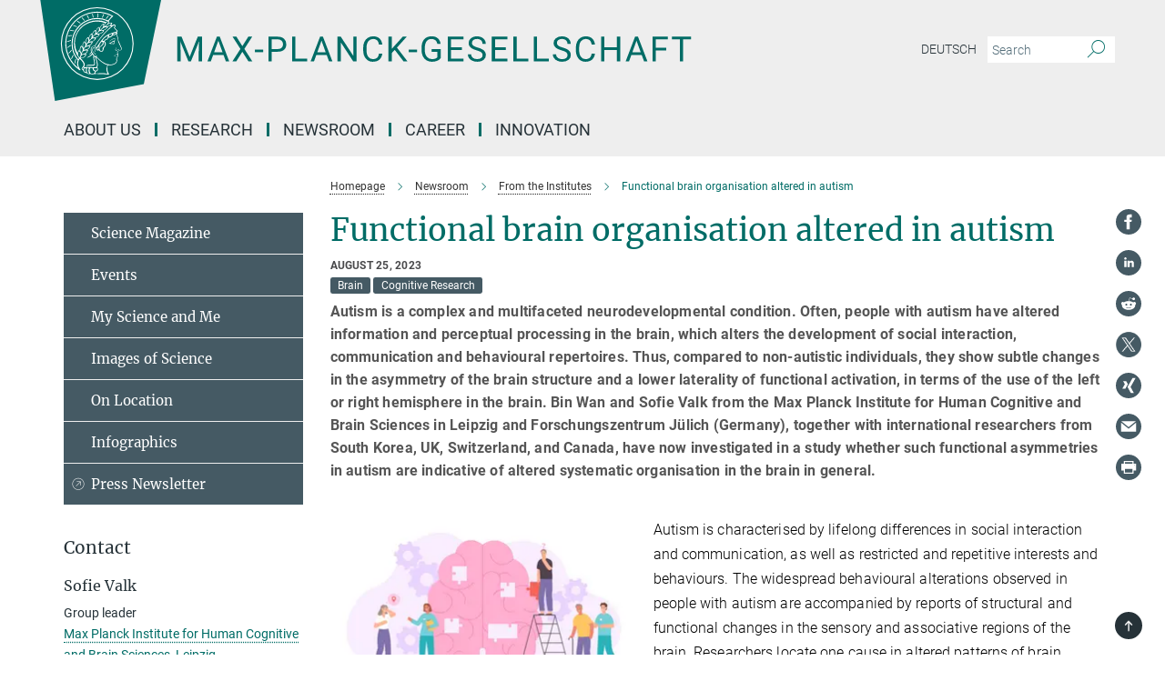

--- FILE ---
content_type: text/html; charset=utf-8
request_url: https://www.mpg.de/20768264/functional-brain-organisation-altered-in-autism?c=11863214
body_size: 79425
content:
<!DOCTYPE html>
<html prefix="og: http://ogp.me/ns#" lang="en">
<head>
  <meta http-equiv="X-UA-Compatible" content="IE=edge">
  <meta content="width=device-width, initial-scale=1.0" name="viewport">
  <meta http-equiv="Content-Type" content="text/html; charset=utf-8"/>
  <title>Functional brain organisation altered in autism</title>
  
  <meta name="keywords" content="brain, autism" /><meta name="description" content="Functional brain organisation altered in autism" />
  
  
<meta property="og:title" content="Functional brain organisation altered in autism">
<meta property="og:description" content="Functional brain organisation altered in autism">
<meta property="og:type" content="website">
<meta property="og:url" content="https://www.mpg.de/20768264/functional-brain-organisation-altered-in-autism">
<meta property="og:image" content="https://www.mpg.de/20769282/original-1692966104.jpg?t=eyJ3aWR0aCI6MTIwMCwiaGVpZ2h0IjpudWxsLCJmaXQiOm51bGwsIm9ial9pZCI6MjA3NjkyODJ9--1306e3f8b05ed365eb5543891d6571f7b0f45fb7">


  
  <meta name="twitter:image" content="https://www.mpg.de/20769282/original-1692966104.jpg?t=eyJ3aWR0aCI6MTIwMCwiaGVpZ2h0Ijo2MjgsImZpdCI6ImNyb3AiLCJvYmpfaWQiOjIwNzY5MjgyfQ%3D%3D--9b486cdcc2e6e7799858b83291748bee03f675e4">


  <meta name="msapplication-TileColor" content="#fff" />
<meta name="msapplication-square70x70logo" content="/assets/touch-icon-70x70-16c94b19254f9bb0c9f8e8747559f16c0a37fd015be1b4a30d7d1b03ed51f755.png" />
<meta name="msapplication-square150x150logo" content="/assets/touch-icon-150x150-3b1e0a32c3b2d24a1f1f18502efcb8f9e198bf2fc47e73c627d581ffae537142.png" />
<meta name="msapplication-wide310x150logo" content="/assets/touch-icon-310x150-067a0b4236ec2cdc70297273ab6bf1fc2dcf6cc556a62eab064bbfa4f5256461.png" />
<meta name="msapplication-square310x310logo" content="/assets/touch-icon-310x310-d33ffcdc109f9ad965a6892ec61d444da69646747bd88a4ce7fe3d3204c3bf0b.png" />
<link rel="apple-touch-icon" type="image/png" href="/assets/touch-icon-180x180-a3e396f9294afe6618861344bef35fc0075f9631fe80702eb259befcd682a42c.png" sizes="180x180">
<link rel="icon" type="image/png" href="/assets/touch-icon-32x32-143e3880a2e335e870552727a7f643a88be592ac74a53067012b5c0528002367.png" sizes="32x32">

  <link rel="preload" href="/assets/roboto-v20-latin-ext_latin_greek-ext_greek_cyrillic-ext_cyrillic-700-8d2872cf0efbd26ce09519f2ebe27fb09f148125cf65964890cc98562e8d7aa3.woff2" as="font" type="font/woff2" crossorigin="anonymous">
  
  <style>
  body {
    --uc-typography-scale: 1.6;
  }
</style>
<script id="usercentrics-cmp"
        src="https://web.cmp.usercentrics.eu/ui/loader.js"
        data-settings-id="oO9e28BlWRtyf2"
        
        data-language="en"
        async></script>
  <script type="application/javascript">
    var UC_UI_SUPPRESS_CMP_DISPLAY=true;
  </script>

  
  <script>var ROOT_PATH = '/';var LANGUAGE = 'en';var PATH_TO_CMS = 'https://mpg.iedit.mpg.de';var INSTANCE_NAME = 'mpg';var VAPID_PUBLIC_KEY = new Uint8Array([4, 48, 119, 68, 208, 6, 253, 116, 199, 79, 96, 204, 58, 250, 6, 5, 250, 93, 239, 176, 189, 218, 43, 135, 241, 51, 170, 22, 146, 129, 29, 14, 75, 146, 199, 84, 3, 70, 151, 69, 193, 63, 99, 199, 100, 15, 89, 12, 99, 169, 140, 243, 30, 182, 232, 200, 153, 79, 118, 143, 213, 255, 52, 142, 180]);</script>
  

      <style media="screen" id="critical-css">
          @font-face{font-family:'Merriweather';font-style:normal;font-weight:400;font-display:swap;src:url(/assets/merriweather-v22-latin-ext_latin-regular-66beb0431fbb61e4ea920ec62d1167d155c2debbbc0d5b760ae4eb2b43ba4e06.eot);src:local(""),url(/assets/merriweather-v22-latin-ext_latin-regular-66beb0431fbb61e4ea920ec62d1167d155c2debbbc0d5b760ae4eb2b43ba4e06.eot?#iefix) format("embedded-opentype"),url(/assets/merriweather-v22-latin-ext_latin-regular-0e44ebbb6e4641907c3b906f09c35fc59e1ff8432dfeb718a450914dfafaac9a.woff2) format("woff2"),url(/assets/merriweather-v22-latin-ext_latin-regular-3dc2f1d91d2ec19b945030a600c4403d69fed76f8ed8b3892ea416098e7265c1.woff) format("woff"),url(/assets/merriweather-v22-latin-ext_latin-regular-c093c8d68c6d812f4c2a1e6679c1a8d27ea21545ac9a3616e250f1be68869238.ttf) format("truetype"),url(/assets/merriweather-v22-latin-ext_latin-regular-4bf7dafac6ae725cfc671d36c7176c4e015417ebde856a0e06b4c09e1b45a57d.svg#Merriweather) format("svg")}@font-face{font-family:'Merriweather Sans';font-style:normal;font-weight:400;src:local("Merriweather Sans"),local("MerriweatherSans-Regular"),url(/assets/MerriweatherSans-Regular-d2efd4d9fe6ff129962f92dda627c4337b65ee6b3fb7da84709b805e15db6d81.ttf)}@font-face{font-family:'Merriweather Sans';font-style:normal;font-weight:400;src:local("Merriweather Sans"),local("MerriweatherSans-Regular"),url(/assets/MerriweatherSans-Regular-d2efd4d9fe6ff129962f92dda627c4337b65ee6b3fb7da84709b805e15db6d81.ttf)}@font-face{font-family:'Merriweather Sans';font-style:normal;font-weight:400;src:local("Merriweather Sans"),local("MerriweatherSans-Regular"),url(/assets/MerriweatherSans-Regular-d2efd4d9fe6ff129962f92dda627c4337b65ee6b3fb7da84709b805e15db6d81.ttf)}@font-face{font-family:'Merriweather Sans';font-style:normal;font-weight:300;src:local("Merriweather Sans Light"),local("MerriweatherSans-Light"),url(/assets/MerriweatherSans-Light-55861f721a7f90c7d40be3ed28aa945ad6bacd23ee524ab93d5243b8de669a2d.ttf)}@font-face{font-family:'Merriweather Sans';font-style:normal;font-weight:700;src:local("Merriweather Sans Bold"),local("MerriweatherSans-Bold"),url(/assets/MerriweatherSans-Bold-055f396e6f9a1fa9f7d627432ce1d7c5f532fa7853c287c57457d959897139b0.ttf)}@font-face{font-family:'Josefin Sans';font-style:normal;font-weight:700;src:local("Josefin Sans Bold"),local("JosefinSans-Bold"),url(/assets/JosefinSans-Bold-4c4040241f19417ddd84e38603d0e08c743e69d43dbdff491ff4ca0daeffa802.ttf)}@font-face{font-family:'Roboto';font-style:normal;font-weight:300;font-display:swap;src:url(/assets/roboto-v20-latin-ext_latin_greek-ext_greek_cyrillic-ext_cyrillic-300-435d7096bf6da56f8b4bfddec6c1f566dffea19d7f24bd14d4525ba898657679.eot);src:local(""),url(/assets/roboto-v20-latin-ext_latin_greek-ext_greek_cyrillic-ext_cyrillic-300-435d7096bf6da56f8b4bfddec6c1f566dffea19d7f24bd14d4525ba898657679.eot?#iefix) format("embedded-opentype"),url(/assets/roboto-v20-latin-ext_latin_greek-ext_greek_cyrillic-ext_cyrillic-300-78e391b02f442de38b10eec6b951be4eb10fc6723d0d12e09a668fd58cc4ed75.woff2) format("woff2"),url(/assets/roboto-v20-latin-ext_latin_greek-ext_greek_cyrillic-ext_cyrillic-300-5ca91c5114555a52b8b36228d5c3954418a1d3c5539bb95574b844792b0ca220.woff) format("woff"),url(/assets/roboto-v20-latin-ext_latin_greek-ext_greek_cyrillic-ext_cyrillic-300-16640b3fa7f58d40b5f616d6a3097e2875d533829c29df260b7cdec4d7be58f4.ttf) format("truetype"),url(/assets/roboto-v20-latin-ext_latin_greek-ext_greek_cyrillic-ext_cyrillic-300-53e32a84e92e043af3f9dce3d50e57ce1efe62ad101aa89660774b70a53b463a.svg#Roboto) format("svg")}@font-face{font-family:'Roboto';font-style:italic;font-weight:300;font-display:swap;src:url(/assets/roboto-v20-latin-ext_latin_greek-ext_greek_cyrillic-ext_cyrillic-300italic-ec376bb16f9e65b7dda0297a2d3ed6649076f0b3709562bc31334e14876f5854.eot);src:local(""),url(/assets/roboto-v20-latin-ext_latin_greek-ext_greek_cyrillic-ext_cyrillic-300italic-ec376bb16f9e65b7dda0297a2d3ed6649076f0b3709562bc31334e14876f5854.eot?#iefix) format("embedded-opentype"),url(/assets/roboto-v20-latin-ext_latin_greek-ext_greek_cyrillic-ext_cyrillic-300italic-0c71e7705498d4779fb5076a292f2106aec088d9d7e3c067bb5751e282a7ca88.woff2) format("woff2"),url(/assets/roboto-v20-latin-ext_latin_greek-ext_greek_cyrillic-ext_cyrillic-300italic-8df128092002db6ad32a11d2158d261b939e5dd8715308700fe1a02a3228105d.woff) format("woff"),url(/assets/roboto-v20-latin-ext_latin_greek-ext_greek_cyrillic-ext_cyrillic-300italic-822519363f3161064f90021e8979a85add692867f16444cd555ef51d4b9dc95c.ttf) format("truetype"),url(/assets/roboto-v20-latin-ext_latin_greek-ext_greek_cyrillic-ext_cyrillic-300italic-3cd097f009c3f57de9ba85f9cbe59cf19d0892d4027351806d91c7d27213d615.svg#Roboto) format("svg")}@font-face{font-family:'Roboto';font-style:normal;font-weight:400;font-display:swap;src:url(/assets/roboto-v20-latin-ext_latin_greek-ext_greek_cyrillic-ext_cyrillic-regular-ca97335987b26814c9a1128525e1c36748c4b59bbd0a6ac198cca1b3e1f19a47.eot);src:local(""),url(/assets/roboto-v20-latin-ext_latin_greek-ext_greek_cyrillic-ext_cyrillic-regular-ca97335987b26814c9a1128525e1c36748c4b59bbd0a6ac198cca1b3e1f19a47.eot?#iefix) format("embedded-opentype"),url(/assets/roboto-v20-latin-ext_latin_greek-ext_greek_cyrillic-ext_cyrillic-regular-e53c6e6f12e654511a31cef074d7890d31ff144d80c7f0c4c276bea9a91839f0.woff2) format("woff2"),url(/assets/roboto-v20-latin-ext_latin_greek-ext_greek_cyrillic-ext_cyrillic-regular-b1f39721c99437d4c8949a9330d548bb9d6cdbf80cd88d5fd543549fe3173b8c.woff) format("woff"),url(/assets/roboto-v20-latin-ext_latin_greek-ext_greek_cyrillic-ext_cyrillic-regular-9bcffbc3ad7737fe8e39c4f45c4e2152b2dc84638d87508a0be916e286ff3928.ttf) format("truetype"),url(/assets/roboto-v20-latin-ext_latin_greek-ext_greek_cyrillic-ext_cyrillic-regular-3bea3afe6e3078ec3b0e56cd80ad97b059bb335af794ba57b5845ff44b77bcd3.svg#Roboto) format("svg")}@font-face{font-family:'Roboto';font-style:italic;font-weight:400;font-display:swap;src:url(/assets/roboto-v20-latin-ext_latin_greek-ext_greek_cyrillic-ext_cyrillic-italic-f69fdfd6d1d0a4c842222ce093cc5660ebdce260a8f10ca6bda4f09ba9bfedea.eot);src:local(""),url(/assets/roboto-v20-latin-ext_latin_greek-ext_greek_cyrillic-ext_cyrillic-italic-f69fdfd6d1d0a4c842222ce093cc5660ebdce260a8f10ca6bda4f09ba9bfedea.eot?#iefix) format("embedded-opentype"),url(/assets/roboto-v20-latin-ext_latin_greek-ext_greek_cyrillic-ext_cyrillic-italic-97c5e50bb04419b691386360609236c0a1aa949105684d7db8fedc3c35cc3c91.woff2) format("woff2"),url(/assets/roboto-v20-latin-ext_latin_greek-ext_greek_cyrillic-ext_cyrillic-italic-13660f8926f257e5c63f6a5a723b3ae8aecd340258ee40868152eb9a9939a7d3.woff) format("woff"),url(/assets/roboto-v20-latin-ext_latin_greek-ext_greek_cyrillic-ext_cyrillic-italic-abde90d734b17b439edc49f2b27c8d6d10a4a0a0f295d5c1535cb3c0a0e2bd8d.ttf) format("truetype"),url(/assets/roboto-v20-latin-ext_latin_greek-ext_greek_cyrillic-ext_cyrillic-italic-5965290041d32ef9c7b1166269586ead7e989d55414ed66db27d177004eae3fc.svg#Roboto) format("svg")}@font-face{font-family:'Roboto';font-style:normal;font-weight:700;font-display:swap;src:url(/assets/roboto-v20-latin-ext_latin_greek-ext_greek_cyrillic-ext_cyrillic-700-6aa4356d93abb4f7c5a59bd0e05f1bbc25ffd273459e65966ddecaa80f8be19f.eot);src:local(""),url(/assets/roboto-v20-latin-ext_latin_greek-ext_greek_cyrillic-ext_cyrillic-700-6aa4356d93abb4f7c5a59bd0e05f1bbc25ffd273459e65966ddecaa80f8be19f.eot?#iefix) format("embedded-opentype"),url(/assets/roboto-v20-latin-ext_latin_greek-ext_greek_cyrillic-ext_cyrillic-700-8d2872cf0efbd26ce09519f2ebe27fb09f148125cf65964890cc98562e8d7aa3.woff2) format("woff2"),url(/assets/roboto-v20-latin-ext_latin_greek-ext_greek_cyrillic-ext_cyrillic-700-95d57dc45afb9c82a1fa417d4620c87c9d293487719630ac1b021f7e653a6891.woff) format("woff"),url(/assets/roboto-v20-latin-ext_latin_greek-ext_greek_cyrillic-ext_cyrillic-700-254e8be2b6cb8096f59e2d9e60c984801055371a3bea2999531a0cf9dfc393db.ttf) format("truetype"),url(/assets/roboto-v20-latin-ext_latin_greek-ext_greek_cyrillic-ext_cyrillic-700-2da189152a7f131b78c66343dbed734e1f1b31b679ee8ed97b9deb048080da06.svg#Roboto) format("svg")}@font-face{font-family:'Roboto';font-style:italic;font-weight:700;font-display:swap;src:url(/assets/roboto-v20-latin-ext_latin_greek-ext_greek_cyrillic-ext_cyrillic-700italic-9ee9aef483ed383ce18582ef3b55f7b2d91278b07a77b9a6ea4e72c322cdc616.eot);src:local(""),url(/assets/roboto-v20-latin-ext_latin_greek-ext_greek_cyrillic-ext_cyrillic-700italic-9ee9aef483ed383ce18582ef3b55f7b2d91278b07a77b9a6ea4e72c322cdc616.eot?#iefix) format("embedded-opentype"),url(/assets/roboto-v20-latin-ext_latin_greek-ext_greek_cyrillic-ext_cyrillic-700italic-00c1eaa7cafeb781b619ef7abbecf978ce3fb7be6b870b7cf1f29b947a2e45b4.woff2) format("woff2"),url(/assets/roboto-v20-latin-ext_latin_greek-ext_greek_cyrillic-ext_cyrillic-700italic-9cc3be355c151b807974482ce327ad855f8856e78b15a9dea8aec36295804e78.woff) format("woff"),url(/assets/roboto-v20-latin-ext_latin_greek-ext_greek_cyrillic-ext_cyrillic-700italic-9590be4b5d91eb81a948a84ddfb370005c69b546b49d2a6b70bee30b3090ae81.ttf) format("truetype"),url(/assets/roboto-v20-latin-ext_latin_greek-ext_greek_cyrillic-ext_cyrillic-700italic-63b1f75d9ff9eb92f7273a44a8677db95969553ad6d82141f71b3c25d729bd49.svg#Roboto) format("svg")}@font-face{font-family:'Open Sans';font-style:normal;font-weight:400;src:local("Open Sans"),local("OpenSans-Regular"),url(/assets/OpenSans-Regular-f20d5ed577a1ddc48fd428b61d9538ef88d6ddcc1ccd8565a2cf7e9f03bd4cc7.ttf)}@font-face{font-family:'Open Sans';font-style:normal;font-weight:700;src:local("Open Sans Bold"),local("OpenSans-Bold"),url(/assets/OpenSans-Bold-5ccf0a4d12a5fb44a9831d93841cee9c1188d900987a2b83d5884ee240d7ab46.ttf)}@font-face{font-family:'Open Sans';font-style:normal;font-weight:600;src:local("Open Sans Semi Bold"),local("OpenSans-SemiBold"),url(/assets/OpenSans-SemiBold-b3185de4446e67a69ed55fd1337466f660afc5f7eb161137865d21ae69778df1.ttf)}@font-face{font-family:'mpg_iconsregular';src:url(/assets/mpg_icons-webfont-0b8e4bd6ecdc12aad710d8d9d882d0e05fa5580824d8d5cee65048d70be5a133.eot);src:url(/assets/mpg_icons-webfont-fbcdd2a22910ced3dda265405bb43de9eb1be44ace22869d590c9b0069ac84cf.woff) format("woff");font-weight:normal;font-style:normal}.mpg-icon::after,.twitter_icon::after,.phone_icon::after,.email_icon::after,.external::after,.mpg-icon::before,.twitter_icon::before,.phone_icon::before,.email_icon::before,.external::before{-moz-osx-font-smoothing:grayscale;-webkit-font-smoothing:antialiased;font-family:"mpg_iconsregular";font-style:normal;font-weight:normal;line-height:1em;margin:0;vertical-align:middle}.mpg-icon-english::after{background-image:url(/assets/responsive/uk-581d9beff5f105fe0fc75e5630500da6edb38324921da716d39b49aab9d16d37.svg);background-repeat:no-repeat;background-size:contain;content:"";display:block;height:1em;width:2em}.mpg-icon-logo::before{content:"\F000" !important}.mpg-icon-up1::before{content:"\F001" !important}.mpg-icon-right1::before,.external::before{content:"\F002" !important}.mpg-icon-down1::before{content:"\F003" !important}.mpg-icon-left1::before{content:"\F004" !important}.mpg-icon-up2::before{content:"\F005" !important}.mpg-icon-right2::before{content:"\F006" !important}.mpg-icon-down2::after{content:"\F007" !important}.mpg-icon-left2::before{content:"\F008" !important}.mpg-icon-clipboard::before{content:"\F009" !important}.mpg-icon-pdf::before{content:"\F032" !important}.mpg-icon-event::before{content:"\F00a" !important}.mpg-icon-attention::before{content:"\F00b" !important}.mpg-icon-fax::before{content:"\F00c" !important}.mpg-icon-page::before{content:"\F00d" !important}.mpg-icon-filter::before{content:"\F00e" !important}.mpg-icon-lab::before{content:"\F00f" !important}.mpg-icon-interests::before,.mpg-icon-research_interests::before{content:"\F010" !important}.mpg-icon-question::before{content:"\F011" !important}.mpg-icon-home::before{content:"\F012" !important}.mpg-icon-search::after{content:"\F013" !important;font-size:2em;vertical-align:middle}.mpg-icon-email::before,.email_icon::before{content:"\F014" !important}.mpg-icon-video::before{content:"\F015" !important}.mpg-icon-play2::before{content:"\F016" !important}.mpg-icon-hierarchy::before{content:"\F017" !important}.mpg-icon-news::before{content:"\F018" !important}.mpg-icon-phone::before,.phone_icon::before{content:"\F019" !important}.mpg-icon-pin::before{content:"\F01a" !important}.mpg-icon-listen2::before{content:"\F01b" !important}.mpg-icon-presentation::before{content:"\F01c" !important}.mpg-icon-medal::before,.mpg-icon-research_medals::before{content:"\F01d" !important}.mpg-icon-book::before{content:"\F01e" !important}.mpg-icon-share::before{content:"\F01f" !important}.mpg-icon-sign::before{content:"\F020" !important}.mpg-icon-podcast::before,.mpg-icon-sound::before{content:"\F021" !important}.mpg-icon-tag::before{content:"\F022" !important}.mpg-icon-imprs::before{content:"\F023" !important}.mpg-icon-person::before{content:"\F024" !important}.mpg-icon-persons::before{content:"\F025" !important}.mpg-icon-vcard::before{content:"\F026" !important}.mpg-icon-facebook::after{content:"\F027" !important}.mpg-icon-linkedin::after{content:"\F028" !important}.mpg-icon-feed::after{content:"\F029" !important}.mpg-icon-twitter::before,.twitter_icon::before{content:"\F02a" !important}.mpg-icon-youtube::after{content:"\F02b" !important}.mpg-icon-drag-hor::before{content:"\F02c" !important}.mpg-icon-drag-ver::before{content:"\F02d" !important}.mpg-icon-image::before{content:"\F02e" !important}.mpg-icon-list::before{content:"\F02f" !important}.mpg-icon-at::before{content:"\F02f" !important}.mpg-icon-file-doc::before{content:"\F031" !important}.mpg-icon-file-pdf::before{content:"\F032" !important}.mpg-icon-file-ppt::before{content:"\F033" !important}.mpg-icon-file-zip::before{content:"\F034" !important}.mpg-icon-left3::before{content:"\F035" !important}.mpg-icon-right3::before{content:"\F036" !important}.mpg-icon-play::before{content:"\F037" !important}.mpg-icon-listen::before{content:"\F038" !important}.external:not(.more):not(.twitter_icon)::before{display:inline-block;font-size:.9em;margin-left:.1em;margin-right:.25em;transform:rotate(-45deg) translate(0, -0.15em)}.job-ticker .text-right .external.more::before{display:inline-block;font-size:1.3em;margin-left:.1em;margin-right:.25em;transform:rotate(-45deg) translate(0, -0.15em)}.extension_job_ticker .external.more.pull-right::before{transform:rotate(-45deg) translate(0, -0.15em)}.ticker a.more.external::before{transform:translate(-0.15em) rotate(-45deg)}.link_title.external:not(.more):not(.twitter_icon)::before{font-size:2em;margin-right:.1em;transform:rotate(-45deg) translate(0, -0.3em)}.email_icon::before{font-size:1.4em;display:inline-block}.phone_icon::before{font-size:1.4em;display:inline-block}.twitter_icon::before{font-size:1.4em;color:#1DA1F2;margin-right:3px;display:inline-block}.open_access_icon::after{vertical-align:text-top;display:inline-block;width:1.5ch;content:" ";height:1.2em;background:no-repeat right 25%/auto 80% url(/assets/Open_Access_logo_PLoS_white-a436fe520f67d515e6e55d715d61592a87803ff4468597bf3ec5e83c1690b4a1.svg)}.mpg-icon::after,.email_icon::after,.phone_icon::after,.twitter_icon::after,.external::after,.mpg-icon::before,.email_icon::before,.phone_icon::before,.twitter_icon::before,.external::before{-moz-osx-font-smoothing:grayscale;-webkit-font-smoothing:antialiased;font-family:"mpg_iconsregular";font-style:normal;font-weight:normal;line-height:1em;margin:0;vertical-align:middle}.mpg-icon::after,.email_icon::after,.phone_icon::after,.twitter_icon::after,ol.breadcrumb>li.breadcrumb-item:not(:first-child)::after,.external::after,.mpg-icon::before,.email_icon::before,.phone_icon::before,.twitter_icon::before,ol.breadcrumb>li.breadcrumb-item:not(:first-child)::before,.external::before{-moz-osx-font-smoothing:grayscale;-webkit-font-smoothing:antialiased;font-family:"mpg_iconsregular";font-style:normal;font-weight:normal;line-height:1em;margin:0;vertical-align:middle}.mpg-icon-logo::before{content:"" !important}.external::before{content:"" !important}.mpg-icon-right2::before{content:"" !important}ol.breadcrumb>li.breadcrumb-item:not(:first-child)::before{content:"" !important}.mpg-icon-right2::before,ol.breadcrumb>li.breadcrumb-item:not(:first-child)::before{content:"" !important}.mpg-icon-down2::after{content:"" !important}.mpg-icon-filter::before{content:"" !important}.mpg-icon-search::after{content:"" !important;font-size:2em;vertical-align:middle}.mpg-icon-email::before,.email_icon::before{content:"" !important}.mpg-icon-phone::before,.phone_icon::before{content:"" !important}.external:not(.more):not(.twitter_icon)::before{display:inline-block;font-size:.9em;margin-left:.1em;margin-right:.25em;transform:rotate(-45deg) translate(0, -0.15em)}html{font-family:sans-serif;-ms-text-size-adjust:100%;-webkit-text-size-adjust:100%}body{margin:0}footer,header,main,nav{display:block}article,aside,figure,footer,header,main,nav{display:block}article,aside,figcaption,figure,footer,header,main,nav{display:block}aside,footer,header,main,nav{display:block}article,aside,figure,footer,header,nav{display:block}a{background-color:transparent}strong{font-weight:bold}h1{font-size:2em;margin:0.67em 0}sub,sup{font-size:75%;line-height:0;position:relative;vertical-align:baseline}sup{top:-0.5em}sub{bottom:-0.25em}img{border:0}svg:not(:root){overflow:hidden}figure{margin:1em 40px}button,input{color:inherit;font:inherit;margin:0}button,input,select{color:inherit;font:inherit;margin:0}button{overflow:visible}button{text-transform:none}button,select{text-transform:none}button{-webkit-appearance:button}button::-moz-focus-inner,input::-moz-focus-inner{border:0;padding:0}input{line-height:normal}input[type="checkbox"]{box-sizing:border-box;padding:0}input[type="search"]{-webkit-appearance:textfield;box-sizing:content-box}input[type="search"]::-webkit-search-cancel-button,input[type="search"]::-webkit-search-decoration{-webkit-appearance:none}*{-webkit-box-sizing:border-box;-moz-box-sizing:border-box;box-sizing:border-box}*:before,*:after{-webkit-box-sizing:border-box;-moz-box-sizing:border-box;box-sizing:border-box}html{font-size:10px}body{font-family:"Roboto","Tahoma",Arial,sans-serif;font-size:16px;line-height:1.7;color:#333333;background-color:#fff}input,button{font-family:inherit;font-size:inherit;line-height:inherit}input,button,select{font-family:inherit;font-size:inherit;line-height:inherit}a{color:#006c66;text-decoration:none}figure{margin:0}img{vertical-align:middle}.img-responsive{display:block;max-width:100%;height:auto}.sr-only{position:absolute;width:1px;height:1px;padding:0;margin:-1px;overflow:hidden;clip:rect(0, 0, 0, 0);border:0}h1,h2{font-family:inherit;font-weight:500;line-height:1.1;color:inherit}h1,h2,h4,.h3{font-family:inherit;font-weight:500;line-height:1.1;color:inherit}h1,h2,h3{font-family:inherit;font-weight:500;line-height:1.1;color:inherit}h1,h2,h3,.h3{font-family:inherit;font-weight:500;line-height:1.1;color:inherit}h1,h2,h3,h4,.h3,.h4,.research_report .research_head_fields .header-text{font-family:inherit;font-weight:500;line-height:1.1;color:inherit}h1,h2{margin-top:27px;margin-bottom:13.5px}h1,h2,.h3{margin-top:27px;margin-bottom:13.5px}h1,h2,h3{margin-top:27px;margin-bottom:13.5px}h1,h2,h3,.h3{margin-top:27px;margin-bottom:13.5px}h4{margin-top:13.5px;margin-bottom:13.5px}h4,.h4,.research_report .research_head_fields .header-text{margin-top:13.5px;margin-bottom:13.5px}h1{font-size:34px}h2{font-size:22px}.h3{font-size:19px}h3{font-size:19px}h3,.h3{font-size:19px}h4{font-size:16px}h4,.h4,.research_report .research_head_fields .header-text{font-size:16px}p{margin:0 0 13.5px}.text-center{text-align:center}ul{margin-top:0;margin-bottom:13.5px}ul,ol{margin-top:0;margin-bottom:13.5px}ul ul{margin-bottom:0}.container:before,.container:after{display:table;content:" "}.row:before,.row:after{display:table;content:" "}.nav:before,.nav:after{display:table;content:" "}.navbar:before,.navbar:after{display:table;content:" "}.navbar-header:before,.navbar-header:after{display:table;content:" "}.navbar-collapse:before,.navbar-collapse:after{display:table;content:" "}.clearfix:before,.clearfix:after{display:table;content:" "}.container:after{clear:both}.row:after{clear:both}.nav:after{clear:both}.navbar:after{clear:both}.navbar-header:after{clear:both}.navbar-collapse:after{clear:both}.clearfix:after{clear:both}.container{padding-right:15px;padding-left:15px;margin-right:auto;margin-left:auto}@media (min-width: 768px){.container{width:750px}}@media (min-width: 992px){.container{width:970px}}@media (min-width: 1200px){.container{width:1170px}}.row{margin-right:-15px;margin-left:-15px}.container{padding-right:15px;padding-left:15px;margin-right:auto;margin-left:auto}.container:before,.container:after{display:table;content:" "}.container:after{clear:both}@media (min-width: 768px){.container{width:750px}}@media (min-width: 992px){.container{width:970px}}@media (min-width: 1200px){.container{width:1170px}}.container-fluid{padding-right:15px;padding-left:15px;margin-right:auto;margin-left:auto}.container-fluid:before,.container-fluid:after{display:table;content:" "}.container-fluid:after{clear:both}.row{margin-right:-15px;margin-left:-15px}.row:before,.row:after{display:table;content:" "}.row:after{clear:both}.row-no-gutters{margin-right:0;margin-left:0}.row-no-gutters [class*="col-"]{padding-right:0;padding-left:0}.col-xs-1,.col-sm-1,.col-md-1,.col-lg-1,.col-xs-2,.col-sm-2,.col-md-2,.col-lg-2,.col-xs-3,.col-sm-3,.col-md-3,.col-lg-3,.col-xs-4,.col-sm-4,.col-md-4,.col-lg-4,.col-xs-5,.col-sm-5,.col-md-5,.col-lg-5,.col-xs-6,.col-sm-6,.col-md-6,.col-lg-6,.col-xs-7,.col-sm-7,.col-md-7,.col-lg-7,.col-xs-8,.col-sm-8,.col-md-8,.col-lg-8,.col-xs-9,.col-sm-9,.col-md-9,.col-lg-9,.col-xs-10,.col-sm-10,.col-md-10,.col-lg-10,.col-xs-11,.col-sm-11,.col-md-11,.col-lg-11,.col-xs-12,.col-sm-12,.col-md-12,.col-lg-12{position:relative;min-height:1px;padding-right:15px;padding-left:15px}.col-xs-1,.col-xs-2,.col-xs-3,.col-xs-4,.col-xs-5,.col-xs-6,.col-xs-7,.col-xs-8,.col-xs-9,.col-xs-10,.col-xs-11,.col-xs-12{float:left}.col-xs-1{width:8.3333333333%}.col-xs-2{width:16.6666666667%}.col-xs-3{width:25%}.col-xs-4{width:33.3333333333%}.col-xs-5{width:41.6666666667%}.col-xs-6{width:50%}.col-xs-7{width:58.3333333333%}.col-xs-8{width:66.6666666667%}.col-xs-9{width:75%}.col-xs-10{width:83.3333333333%}.col-xs-11{width:91.6666666667%}.col-xs-12{width:100%}.col-xs-pull-0{right:auto}.col-xs-pull-1{right:8.3333333333%}.col-xs-pull-2{right:16.6666666667%}.col-xs-pull-3{right:25%}.col-xs-pull-4{right:33.3333333333%}.col-xs-pull-5{right:41.6666666667%}.col-xs-pull-6{right:50%}.col-xs-pull-7{right:58.3333333333%}.col-xs-pull-8{right:66.6666666667%}.col-xs-pull-9{right:75%}.col-xs-pull-10{right:83.3333333333%}.col-xs-pull-11{right:91.6666666667%}.col-xs-pull-12{right:100%}.col-xs-push-0{left:auto}.col-xs-push-1{left:8.3333333333%}.col-xs-push-2{left:16.6666666667%}.col-xs-push-3{left:25%}.col-xs-push-4{left:33.3333333333%}.col-xs-push-5{left:41.6666666667%}.col-xs-push-6{left:50%}.col-xs-push-7{left:58.3333333333%}.col-xs-push-8{left:66.6666666667%}.col-xs-push-9{left:75%}.col-xs-push-10{left:83.3333333333%}.col-xs-push-11{left:91.6666666667%}.col-xs-push-12{left:100%}.col-xs-offset-0{margin-left:0%}.col-xs-offset-1{margin-left:8.3333333333%}.col-xs-offset-2{margin-left:16.6666666667%}.col-xs-offset-3{margin-left:25%}.col-xs-offset-4{margin-left:33.3333333333%}.col-xs-offset-5{margin-left:41.6666666667%}.col-xs-offset-6{margin-left:50%}.col-xs-offset-7{margin-left:58.3333333333%}.col-xs-offset-8{margin-left:66.6666666667%}.col-xs-offset-9{margin-left:75%}.col-xs-offset-10{margin-left:83.3333333333%}.col-xs-offset-11{margin-left:91.6666666667%}.col-xs-offset-12{margin-left:100%}@media (min-width: 768px){.col-sm-1,.col-sm-2,.col-sm-3,.col-sm-4,.col-sm-5,.col-sm-6,.col-sm-7,.col-sm-8,.col-sm-9,.col-sm-10,.col-sm-11,.col-sm-12{float:left}.col-sm-1{width:8.3333333333%}.col-sm-2{width:16.6666666667%}.col-sm-3{width:25%}.col-sm-4{width:33.3333333333%}.col-sm-5{width:41.6666666667%}.col-sm-6{width:50%}.col-sm-7{width:58.3333333333%}.col-sm-8{width:66.6666666667%}.col-sm-9{width:75%}.col-sm-10{width:83.3333333333%}.col-sm-11{width:91.6666666667%}.col-sm-12{width:100%}.col-sm-pull-0{right:auto}.col-sm-pull-1{right:8.3333333333%}.col-sm-pull-2{right:16.6666666667%}.col-sm-pull-3{right:25%}.col-sm-pull-4{right:33.3333333333%}.col-sm-pull-5{right:41.6666666667%}.col-sm-pull-6{right:50%}.col-sm-pull-7{right:58.3333333333%}.col-sm-pull-8{right:66.6666666667%}.col-sm-pull-9{right:75%}.col-sm-pull-10{right:83.3333333333%}.col-sm-pull-11{right:91.6666666667%}.col-sm-pull-12{right:100%}.col-sm-push-0{left:auto}.col-sm-push-1{left:8.3333333333%}.col-sm-push-2{left:16.6666666667%}.col-sm-push-3{left:25%}.col-sm-push-4{left:33.3333333333%}.col-sm-push-5{left:41.6666666667%}.col-sm-push-6{left:50%}.col-sm-push-7{left:58.3333333333%}.col-sm-push-8{left:66.6666666667%}.col-sm-push-9{left:75%}.col-sm-push-10{left:83.3333333333%}.col-sm-push-11{left:91.6666666667%}.col-sm-push-12{left:100%}.col-sm-offset-0{margin-left:0%}.col-sm-offset-1{margin-left:8.3333333333%}.col-sm-offset-2{margin-left:16.6666666667%}.col-sm-offset-3{margin-left:25%}.col-sm-offset-4{margin-left:33.3333333333%}.col-sm-offset-5{margin-left:41.6666666667%}.col-sm-offset-6{margin-left:50%}.col-sm-offset-7{margin-left:58.3333333333%}.col-sm-offset-8{margin-left:66.6666666667%}.col-sm-offset-9{margin-left:75%}.col-sm-offset-10{margin-left:83.3333333333%}.col-sm-offset-11{margin-left:91.6666666667%}.col-sm-offset-12{margin-left:100%}}@media (min-width: 992px){.col-md-1,.col-md-2,.col-md-3,.col-md-4,.col-md-5,.col-md-6,.col-md-7,.col-md-8,.col-md-9,.col-md-10,.col-md-11,.col-md-12{float:left}.col-md-1{width:8.3333333333%}.col-md-2{width:16.6666666667%}.col-md-3{width:25%}.col-md-4{width:33.3333333333%}.col-md-5{width:41.6666666667%}.col-md-6{width:50%}.col-md-7{width:58.3333333333%}.col-md-8{width:66.6666666667%}.col-md-9{width:75%}.col-md-10{width:83.3333333333%}.col-md-11{width:91.6666666667%}.col-md-12{width:100%}.col-md-pull-0{right:auto}.col-md-pull-1{right:8.3333333333%}.col-md-pull-2{right:16.6666666667%}.col-md-pull-3{right:25%}.col-md-pull-4{right:33.3333333333%}.col-md-pull-5{right:41.6666666667%}.col-md-pull-6{right:50%}.col-md-pull-7{right:58.3333333333%}.col-md-pull-8{right:66.6666666667%}.col-md-pull-9{right:75%}.col-md-pull-10{right:83.3333333333%}.col-md-pull-11{right:91.6666666667%}.col-md-pull-12{right:100%}.col-md-push-0{left:auto}.col-md-push-1{left:8.3333333333%}.col-md-push-2{left:16.6666666667%}.col-md-push-3{left:25%}.col-md-push-4{left:33.3333333333%}.col-md-push-5{left:41.6666666667%}.col-md-push-6{left:50%}.col-md-push-7{left:58.3333333333%}.col-md-push-8{left:66.6666666667%}.col-md-push-9{left:75%}.col-md-push-10{left:83.3333333333%}.col-md-push-11{left:91.6666666667%}.col-md-push-12{left:100%}.col-md-offset-0{margin-left:0%}.col-md-offset-1{margin-left:8.3333333333%}.col-md-offset-2{margin-left:16.6666666667%}.col-md-offset-3{margin-left:25%}.col-md-offset-4{margin-left:33.3333333333%}.col-md-offset-5{margin-left:41.6666666667%}.col-md-offset-6{margin-left:50%}.col-md-offset-7{margin-left:58.3333333333%}.col-md-offset-8{margin-left:66.6666666667%}.col-md-offset-9{margin-left:75%}.col-md-offset-10{margin-left:83.3333333333%}.col-md-offset-11{margin-left:91.6666666667%}.col-md-offset-12{margin-left:100%}}@media (min-width: 1200px){.col-lg-1,.col-lg-2,.col-lg-3,.col-lg-4,.col-lg-5,.col-lg-6,.col-lg-7,.col-lg-8,.col-lg-9,.col-lg-10,.col-lg-11,.col-lg-12{float:left}.col-lg-1{width:8.3333333333%}.col-lg-2{width:16.6666666667%}.col-lg-3{width:25%}.col-lg-4{width:33.3333333333%}.col-lg-5{width:41.6666666667%}.col-lg-6{width:50%}.col-lg-7{width:58.3333333333%}.col-lg-8{width:66.6666666667%}.col-lg-9{width:75%}.col-lg-10{width:83.3333333333%}.col-lg-11{width:91.6666666667%}.col-lg-12{width:100%}.col-lg-pull-0{right:auto}.col-lg-pull-1{right:8.3333333333%}.col-lg-pull-2{right:16.6666666667%}.col-lg-pull-3{right:25%}.col-lg-pull-4{right:33.3333333333%}.col-lg-pull-5{right:41.6666666667%}.col-lg-pull-6{right:50%}.col-lg-pull-7{right:58.3333333333%}.col-lg-pull-8{right:66.6666666667%}.col-lg-pull-9{right:75%}.col-lg-pull-10{right:83.3333333333%}.col-lg-pull-11{right:91.6666666667%}.col-lg-pull-12{right:100%}.col-lg-push-0{left:auto}.col-lg-push-1{left:8.3333333333%}.col-lg-push-2{left:16.6666666667%}.col-lg-push-3{left:25%}.col-lg-push-4{left:33.3333333333%}.col-lg-push-5{left:41.6666666667%}.col-lg-push-6{left:50%}.col-lg-push-7{left:58.3333333333%}.col-lg-push-8{left:66.6666666667%}.col-lg-push-9{left:75%}.col-lg-push-10{left:83.3333333333%}.col-lg-push-11{left:91.6666666667%}.col-lg-push-12{left:100%}.col-lg-offset-0{margin-left:0%}.col-lg-offset-1{margin-left:8.3333333333%}.col-lg-offset-2{margin-left:16.6666666667%}.col-lg-offset-3{margin-left:25%}.col-lg-offset-4{margin-left:33.3333333333%}.col-lg-offset-5{margin-left:41.6666666667%}.col-lg-offset-6{margin-left:50%}.col-lg-offset-7{margin-left:58.3333333333%}.col-lg-offset-8{margin-left:66.6666666667%}.col-lg-offset-9{margin-left:75%}.col-lg-offset-10{margin-left:83.3333333333%}.col-lg-offset-11{margin-left:91.6666666667%}.col-lg-offset-12{margin-left:100%}}label{display:inline-block;max-width:100%;margin-bottom:5px;font-weight:700}input[type="search"]{-webkit-box-sizing:border-box;-moz-box-sizing:border-box;box-sizing:border-box;-webkit-appearance:none;appearance:none}input[type="checkbox"]{margin:4px 0 0;margin-top:1px \9;line-height:normal}select[multiple]{height:auto}.form-control{display:block;width:100%;height:41px;padding:6px 12px;font-size:16px;line-height:1.7;color:#555555;background-color:#fff;background-image:none;border:1px solid #ccc;border-radius:0;-webkit-box-shadow:inset 0 1px 1px rgba(0,0,0,0.075);box-shadow:inset 0 1px 1px rgba(0,0,0,0.075)}.form-control::-ms-expand{background-color:transparent;border:0}.form-group{margin-bottom:15px}@media (min-width: 768px){.navbar-form .form-group{display:inline-block;margin-bottom:0;vertical-align:middle}.navbar-form .form-control{display:inline-block;width:auto;vertical-align:middle}}.form-control::-moz-placeholder{color:#999;opacity:1}.form-control:-ms-input-placeholder{color:#999}.form-control::-webkit-input-placeholder{color:#999}.btn{display:inline-block;margin-bottom:0;font-weight:normal;text-align:center;white-space:nowrap;vertical-align:middle;touch-action:manipulation;background-image:none;border:1px solid transparent;padding:6px 12px;font-size:16px;line-height:1.7;border-radius:0}.btn-default{color:#333;background-color:#fff;border-color:#ccc}.btn-primary{color:#fff;background-color:#006c66;border-color:#00534e}.collapse{display:none}.dropdown{position:relative}.dropdown-menu{position:absolute;top:100%;left:0;z-index:1000;display:none;float:left;min-width:160px;padding:5px 0;margin:2px 0 0;font-size:16px;text-align:left;list-style:none;background-color:#fff;background-clip:padding-box;border:1px solid #ccc;border:1px solid rgba(0,0,0,0.15);border-radius:0;-webkit-box-shadow:0 6px 12px rgba(0,0,0,0.175);box-shadow:0 6px 12px rgba(0,0,0,0.175)}.dropdown-menu.pull-right{right:0;left:auto}.dropdown-menu>li>a{display:block;padding:3px 20px;clear:both;font-weight:400;line-height:1.7;color:#333333;white-space:nowrap}.nav{padding-left:0;margin-bottom:0;list-style:none}.nav>li{position:relative;display:block}.nav>li>a{position:relative;display:block;padding:10px 15px}.nav-tabs{border-bottom:1px solid #ddd}.nav-tabs>li{float:left;margin-bottom:-1px}.nav-tabs>li>a{margin-right:2px;line-height:1.7;border:1px solid transparent;border-radius:0 0 0 0}.nav-tabs>li.active>a{color:#555555;background-color:#fff;border:1px solid #ddd;border-bottom-color:transparent}.nav-justified,.nav-tabs.nav-justified{width:100%}.nav-justified>li,.nav-tabs.nav-justified>li{float:none}.nav-justified>li>a,.nav-tabs.nav-justified>li>a{margin-bottom:5px;text-align:center}.nav-justified>.dropdown .dropdown-menu{top:auto;left:auto}@media (min-width: 768px){.nav-justified>li,.nav-tabs.nav-justified>li{display:table-cell;width:1%}.nav-justified>li>a,.nav-tabs.nav-justified>li>a{margin-bottom:0}}.nav-tabs.nav-justified{border-bottom:0}.nav-tabs.nav-justified>li>a{margin-right:0;border-radius:0}.nav-tabs.nav-justified>.active>a{border:1px solid #ddd}@media (min-width: 768px){.nav-tabs.nav-justified>li>a{border-bottom:1px solid #ddd;border-radius:0 0 0 0}.nav-tabs.nav-justified>.active>a{border-bottom-color:#fff}}.tab-content>.tab-pane{display:none}.tab-content>.active{display:block}.nav-tabs .dropdown-menu{margin-top:-1px;border-top-left-radius:0;border-top-right-radius:0}.navbar{position:relative;min-height:50px;margin-bottom:27px;border:1px solid transparent}@media (min-width: 992px){.navbar{border-radius:0}}@media (min-width: 992px){.navbar-header{float:left}}.navbar-collapse{padding-right:15px;padding-left:15px;overflow-x:visible;border-top:1px solid transparent;box-shadow:inset 0 1px 0 rgba(255,255,255,0.1);-webkit-overflow-scrolling:touch}@media (min-width: 992px){.navbar-collapse{width:auto;border-top:0;box-shadow:none}.navbar-collapse.collapse{display:block !important;height:auto !important;padding-bottom:0;overflow:visible !important}}.container>.navbar-header{margin-right:-15px;margin-left:-15px}@media (min-width: 992px){.container>.navbar-header{margin-right:0;margin-left:0}}.navbar-brand{float:left;height:50px;padding:11.5px 15px;font-size:20px;line-height:27px}@media (min-width: 992px){.navbar>.container .navbar-brand{margin-left:-15px}}.navbar-toggle{position:relative;float:right;padding:9px 10px;margin-right:15px;margin-top:8px;margin-bottom:8px;background-color:transparent;background-image:none;border:1px solid transparent;border-radius:0}@media (min-width: 992px){.navbar-toggle{display:none}}.navbar-toggle .icon-bar{display:block;width:22px;height:2px;border-radius:1px}.navbar-toggle .icon-bar+.icon-bar{margin-top:4px}.navbar-nav{margin:5.75px -15px}@media (min-width: 992px){.navbar-nav{float:left;margin:0}.navbar-nav>li{float:left}.navbar-nav>li>a{padding-top:11.5px;padding-bottom:11.5px}}.navbar-nav>li>a{padding-top:10px;padding-bottom:10px;line-height:27px}.navbar-form{padding:10px 15px;margin-right:-15px;margin-left:-15px;border-top:1px solid transparent;border-bottom:1px solid transparent;-webkit-box-shadow:inset 0 1px 0 rgba(255,255,255,0.1),0 1px 0 rgba(255,255,255,0.1);box-shadow:inset 0 1px 0 rgba(255,255,255,0.1),0 1px 0 rgba(255,255,255,0.1);margin-top:4.5px;margin-bottom:4.5px}@media (min-width: 992px){.navbar-form{width:auto;padding-top:0;padding-bottom:0;margin-right:0;margin-left:0;border:0;-webkit-box-shadow:none;box-shadow:none}}@media (max-width: 991px){.navbar-form .form-group{margin-bottom:5px}.navbar-form .form-group:last-child{margin-bottom:0}}.navbar-nav>li>.dropdown-menu{margin-top:0;border-top-left-radius:0;border-top-right-radius:0}@media (min-width: 992px){.navbar-left{float:left !important}.navbar-right{float:right !important;margin-right:-15px}}.navbar-default{background-color:#f8f8f8;border-color:#e7e7e7}.navbar-default .navbar-nav>li>a{color:#263238}.navbar-default .navbar-toggle{border-color:#ddd}.navbar-default .navbar-toggle .icon-bar{background-color:#888}.navbar-default .navbar-collapse,.navbar-default .navbar-form{border-color:#e7e7e7}.breadcrumb{padding:8px 15px;margin-bottom:27px;list-style:none;background-color:#f5f5f5;border-radius:0}.breadcrumb>li{display:inline-block}.breadcrumb>li+li:before{padding:0 5px;color:#ccc;content:"/ "}.breadcrumb>.active{color:#455a64}.pull-right{float:right !important}.pull-left{float:left !important}@-ms-viewport{width:device-width}.visible-xs{display:none !important}.visible-sm{display:none !important}.visible-md{display:none !important}.visible-lg{display:none !important}.visible-xs-block,.visible-xs-inline,.visible-xs-inline-block,.visible-sm-block,.visible-sm-inline,.visible-sm-inline-block,.visible-md-block,.visible-md-inline,.visible-md-inline-block,.visible-lg-block,.visible-lg-inline,.visible-lg-inline-block{display:none !important}@media (max-width: 767px){.visible-xs{display:block !important}table.visible-xs{display:table !important}tr.visible-xs{display:table-row !important}th.visible-xs,td.visible-xs{display:table-cell !important}}@media (max-width: 767px){.visible-xs-block{display:block !important}}@media (max-width: 767px){.visible-xs-inline{display:inline !important}}@media (max-width: 767px){.visible-xs-inline-block{display:inline-block !important}}@media (min-width: 768px) and (max-width: 991px){.visible-sm{display:block !important}table.visible-sm{display:table !important}tr.visible-sm{display:table-row !important}th.visible-sm,td.visible-sm{display:table-cell !important}}@media (min-width: 768px) and (max-width: 991px){.visible-sm-block{display:block !important}}@media (min-width: 768px) and (max-width: 991px){.visible-sm-inline{display:inline !important}}@media (min-width: 768px) and (max-width: 991px){.visible-sm-inline-block{display:inline-block !important}}@media (min-width: 992px) and (max-width: 1199px){.visible-md{display:block !important}table.visible-md{display:table !important}tr.visible-md{display:table-row !important}th.visible-md,td.visible-md{display:table-cell !important}}@media (min-width: 992px) and (max-width: 1199px){.visible-md-block{display:block !important}}@media (min-width: 992px) and (max-width: 1199px){.visible-md-inline{display:inline !important}}@media (min-width: 992px) and (max-width: 1199px){.visible-md-inline-block{display:inline-block !important}}@media (min-width: 1200px){.visible-lg{display:block !important}table.visible-lg{display:table !important}tr.visible-lg{display:table-row !important}th.visible-lg,td.visible-lg{display:table-cell !important}}@media (min-width: 1200px){.visible-lg-block{display:block !important}}@media (min-width: 1200px){.visible-lg-inline{display:inline !important}}@media (min-width: 1200px){.visible-lg-inline-block{display:inline-block !important}}@media (max-width: 767px){.hidden-xs{display:none !important}}@media (min-width: 768px) and (max-width: 991px){.hidden-sm{display:none !important}}@media (min-width: 992px) and (max-width: 1199px){.hidden-md{display:none !important}}@media (min-width: 1200px){.hidden-lg{display:none !important}}.visible-print{display:none !important}@media print{.visible-print{display:block !important}table.visible-print{display:table !important}tr.visible-print{display:table-row !important}th.visible-print,td.visible-print{display:table-cell !important}}.visible-print-block{display:none !important}@media print{.visible-print-block{display:block !important}}.visible-print-inline{display:none !important}@media print{.visible-print-inline{display:inline !important}}.visible-print-inline-block{display:none !important}@media print{.visible-print-inline-block{display:inline-block !important}}@media print{.hidden-print{display:none !important}}.visible-print-block{display:none !important}.slick-slider{-ms-touch-action:pan-y;-webkit-touch-callout:none;box-sizing:border-box;display:block;position:relative;touch-action:pan-y;visibility:hidden}.slick-initialized{visibility:visible}.slick-list{display:block;margin:0;overflow:hidden;padding:0;position:relative}.slick-slider .slick-track,.slick-slider .slick-list{-moz-transform:translate3d(0, 0, 0);-ms-transform:translate3d(0, 0, 0);-o-transform:translate3d(0, 0, 0);-webkit-transform:translate3d(0, 0, 0);transform:translate3d(0, 0, 0)}.slick-track{display:block;left:0;position:relative;top:0}.slick-track::before,.slick-track::after{content:"";display:table}.slick-track::after{clear:both}.slick-slide{display:none;float:right;height:100%;min-height:1px}.slick-initialized .slick-slide{display:block}button.slick-prev,button.slick-next{min-width:31px}.slick-prev,.slick-next{background:transparent;border:0;color:transparent;display:block;font-size:0;line-height:0;outline:none;padding:0;position:absolute;top:0;width:30px;height:100%;text-align:center;overflow:hidden}.slick-prev::before,.slick-next::before{-moz-osx-font-smoothing:grayscale;-webkit-font-smoothing:antialiased;color:#006c66;font-family:"mpg_iconsregular";font-size:70px;line-height:0;opacity:0.75;display:block;width:0;position:absolute;left:-65%;top:50%}.slick-prev{left:-25px}.slick-prev::before{content:""}.slick-next{right:-25px}.slick-next::before{content:""}.slick-pause-section{position:absolute;width:100%;bottom:-20px;height:20px;visibility:visible;text-align:center}.slick-pause-button{border:none;background:none;color:#006c66}#related-articles-container .slick-pause-section{bottom:0}@media (min-width: 768px){#related-articles-container .slick-pause-section{display:none}}header.navbar{background-color:#eeeeee;border:0;border-radius:0;margin:0}header.navbar .container{padding:0}header.navbar .navbar-header{position:relative}header.navbar .navbar-header svg rect{fill:#006c66;transition:transform 0.5s}header.navbar .navbar-header a.navbar-brand{background-image:url(/assets/responsive/logo-square-f232279c21f2b99c6eef21059e9521e3ddcfe8f893608fdfb223dee6007b3e75.svg);background-repeat:no-repeat;background-size:contain;font-size:72px;height:140px;position:relative;width:140px;z-index:10}header.navbar .navbar-header a.navbar-brand::before{color:#fff;font-size:82px;left:.15em;position:relative;width:80px;height:80px}header.navbar button.navbar-toggle[aria-expanded="true"] svg rect.burgerline-1{transform:rotate(45deg) translateY(10px)}header.navbar button.navbar-toggle[aria-expanded="true"] svg rect.burgerline-2{transform:rotate(45deg)}header.navbar button.navbar-toggle[aria-expanded="true"] svg rect.burgerline-3{transform:rotate(-45deg) translateY(-10px)}header.navbar .navbar-title-wrapper,header.navbar .lang-search{margin-left:0;width:auto}header.navbar .navbar-title-wrapper>.navbar-collapse,header.navbar .lang-search>.navbar-collapse{margin-top:40px;position:relative}header.navbar .navbar-title-wrapper .navbar-form,header.navbar .lang-search .navbar-form{margin:0}header.navbar .navbar-title-wrapper .navbar-form .btn,header.navbar .navbar-title-wrapper .navbar-form .form-control,header.navbar .lang-search .navbar-form .btn,header.navbar .lang-search .navbar-form .form-control{background-color:transparent;border:0;border-radius:0;box-shadow:none;color:rgba(0,108,102,0.5)}header.navbar .navbar-title-wrapper .navbar-form .btn,header.navbar .lang-search .navbar-form .btn{padding-bottom:0;padding-top:0}header.navbar .navbar-title-wrapper .navbar-form .btn i::after,header.navbar .lang-search .navbar-form .btn i::after{color:#006c66}header.navbar .navbar-title-wrapper #nav-main,header.navbar .lang-search #nav-main{margin-bottom:5px}header.navbar .navbar-title-wrapper .navbar-collapse .navbar-nav.navbar-meta,header.navbar .lang-search .navbar-collapse .navbar-nav.navbar-meta{position:absolute;right:15px;z-index:10;display:grid;grid-template-columns:repeat(6, auto)}@media (min-width: 1260px){header.navbar .navbar-title-wrapper .navbar-collapse .navbar-nav.navbar-meta.pwa-visible,header.navbar .lang-search .navbar-collapse .navbar-nav.navbar-meta.pwa-visible{right:-14px}header.navbar .navbar-title-wrapper .navbar-collapse .navbar-nav.navbar-meta .external-backlink,header.navbar .lang-search .navbar-collapse .navbar-nav.navbar-meta .external-backlink{padding-right:30px}}header.navbar .navbar-title-wrapper .navbar-collapse .navbar-nav.navbar-meta .external-backlink,header.navbar .lang-search .navbar-collapse .navbar-nav.navbar-meta .external-backlink{order:10;grid-column:1 / -1}header.navbar .navbar-title-wrapper .navbar-collapse .navbar-nav.navbar-meta>li>a,header.navbar .lang-search .navbar-collapse .navbar-nav.navbar-meta>li>a{color:#263238;font-size:14px;padding:.1em .5em}header.navbar .navbar-title-wrapper .navbar-collapse .navbar-nav.navbar-meta>li>a.backlink,header.navbar .lang-search .navbar-collapse .navbar-nav.navbar-meta>li>a.backlink{padding:20px 0 0 0;color:black;text-transform:none;font-size:15px;font-family:"Merriweather", serif;text-align:right}header.navbar .navbar-title-wrapper .navbar-collapse .navbar-nav.navbar-meta>li>a.backlink::before,header.navbar .lang-search .navbar-collapse .navbar-nav.navbar-meta>li>a.backlink::before{font-weight:bold;transform:translate(0, -1px) rotate(-45deg) translate(0, -0.15em)}header.navbar .navbar-title-wrapper .navbar-collapse .navbar-nav.navbar-meta .search-field,header.navbar .lang-search .navbar-collapse .navbar-nav.navbar-meta .search-field{padding-left:5px;padding-right:0}header.navbar .navbar-title-wrapper .navbar-collapse .navbar-nav.navbar-meta .search-field .form-group,header.navbar .lang-search .navbar-collapse .navbar-nav.navbar-meta .search-field .form-group{background-color:#fff}header.navbar .navbar-title-wrapper .navbar-collapse .navbar-nav.navbar-meta .search-field input,header.navbar .lang-search .navbar-collapse .navbar-nav.navbar-meta .search-field input{color:#546E7A !important;font-size:14px;height:auto;line-height:normal;padding:5px;width:95px}header.navbar .navbar-title-wrapper .navbar-collapse .navbar-nav.navbar-meta .search-field input::placeholder,header.navbar .lang-search .navbar-collapse .navbar-nav.navbar-meta .search-field input::placeholder{color:#546E7A !important}header.navbar .navbar-title-wrapper .navbar-collapse .navbar-nav.navbar-meta .search-field .btn,header.navbar .lang-search .navbar-collapse .navbar-nav.navbar-meta .search-field .btn{font-size:14px;min-width:0;padding:0 6px}header.navbar .navbar-title-wrapper .navbar-collapse .navbar-nav>li>a,header.navbar .lang-search .navbar-collapse .navbar-nav>li>a{background-color:transparent;padding:10px 7px;text-decoration:none;text-transform:uppercase}header.navbar .navbar-title-wrapper .navbar-collapse:nth-child(2) .navbar-nav>li>a,header.navbar .lang-search .navbar-collapse:nth-child(2) .navbar-nav>li>a{padding-bottom:0;padding-top:0}header.navbar .navbar-title-wrapper .navbar-collapse:first-child .navbar-text,header.navbar .lang-search .navbar-collapse:first-child .navbar-text{margin-top:0}header.navbar .navbar-title-wrapper .navbar-collapse:first-child .navbar-text a,header.navbar .lang-search .navbar-collapse:first-child .navbar-text a{background-repeat:no-repeat;background-size:contain;display:block;height:28px;width:620px}header.navbar .navbar-title-wrapper .navbar-collapse:first-child .navbar-text.de a,header.navbar .lang-search .navbar-collapse:first-child .navbar-text.de a{background-image:url(/assets/responsive/logo-font-de-8ece67723e59ab56c231bce938bb5fe16e0aa48688d6ff9e845165288d1d8170.svg)}header.navbar .navbar-title-wrapper .navbar-collapse:first-child .navbar-text.en a,header.navbar .lang-search .navbar-collapse:first-child .navbar-text.en a{background-image:url(/assets/responsive/logo-font-en-8ece67723e59ab56c231bce938bb5fe16e0aa48688d6ff9e845165288d1d8170.svg)}header.navbar .navbar-title-wrapper .navbar-collapse:first-child::after,header.navbar .lang-search .navbar-collapse:first-child::after{clear:right}header.navbar .navbar-collapse.in{overflow-y:visible}@media (max-width: 1199px){.navbar-text a{height:23px !important;width:600px !important}header.navbar .lang-search .navbar-collapse .navbar-nav.navbar-meta .language-switcher-links{order:3;grid-column:1 / -1}header.navbar .lang-search .navbar-collapse .navbar-nav.navbar-meta .external-backlink{padding:0}}@media (min-width: 768px) and (max-width: 991px){.navbar-text a{height:18px !important;width:550px !important}header.navbar .navbar-title-wrapper .navbar-collapse .navbar-nav.navbar-meta .search-field:hover .form-group{background-color:#fff;position:relative}header.navbar .navbar-title-wrapper .navbar-collapse .navbar-nav.navbar-meta .search-field:hover input[type="search"]{background-color:inherit;display:inline-block;left:-95px;position:absolute}header.navbar .navbar-title-wrapper .navbar-collapse .navbar-nav.navbar-meta .search-field .form-group{background-color:transparent}header.navbar .navbar-title-wrapper .navbar-collapse .navbar-nav.navbar-meta .search-field input[type="search"]{display:none}header.navbar .navbar-title-wrapper .navbar-collapse .navbar-nav.navbar-meta .search-field input[type="search"]+.btn{min-height:28px}}@media (max-width: 992px -1){.navbar-text{margin:3px 10px 9px !important}header.navbar .navbar-title-wrapper{margin-bottom:.1rem}header.navbar .navbar-header{position:absolute}}@media (max-width: 991px){.container>.navbar-header,.container>.navbar-collapse,.container-fluid>.navbar-header,.container-fluid>.navbar-collapse{margin:0}header.navbar .navbar-header{position:relative}header.navbar .navbar-header>a.navbar-brand{height:80px;padding-left:19px;padding-top:10px;position:absolute;width:115px;z-index:100}header.navbar .navbar-header>a.navbar-brand::before{font-size:60px;left:0;width:60px;height:60px}header.navbar .navbar-title-wrapper>.navbar-collapse{display:block;float:left;margin-left:11rem;margin-top:1.5rem;padding:0;width:45rem}header.navbar .navbar-title-wrapper>.navbar-collapse:first-child .navbar-text a{display:block;height:35px !important;width:auto !important}header.navbar .navbar-title-wrapper>.navbar-collapse:first-child .navbar-text.de a{background-position:0 5px}header.navbar .navbar-title-wrapper>.navbar-collapse:first-child .navbar-text.en a{background-position:0 5px}}@media (max-width: 767px){header.navbar .navbar-title-wrapper>.navbar-collapse{width:16rem}header.navbar .navbar-title-wrapper>.navbar-collapse:first-child .navbar-text.de a{background-image:url(/assets/responsive/logo-font-mobile-de-6d43154fd4846481763508c43a7a7dc27ded6a04898fe623aa16413c6147de52.svg);background-position:0 0}header.navbar .navbar-title-wrapper>.navbar-collapse:first-child .navbar-text.en a{background-image:url(/assets/responsive/logo-font-mobile-en-6d43154fd4846481763508c43a7a7dc27ded6a04898fe623aa16413c6147de52.svg);background-position:0 0}}#depsvg .deptext,#depsvg-xs .deptext{fill:#006c66}body.mpg header.navbar .navbar-header a.navbar-brand{background-image:url(/assets/responsive/logo-combined-exp-f99cfa8482bb1d0b50c6b40c9b8b21dbf1650fcf0662860a61ec8ab59793f3de.svg);background-size:auto 111px;width:722px}@media (max-width: 1199px){body.mpg header.navbar .navbar-header a.navbar-brand{background-image:url(/assets/responsive/logo-combined-exp-md-f456a68f8d7d9e8bbb08e08600c3f5d605666948cefe42a0bf2e3b15cec9f8d9.svg)}}@media (max-width: 991px){body.mpg header.navbar .navbar-header a.navbar-brand{background-image:url(/assets/responsive/logo-combined-exp-sm-72b70dea54530ac260ae3ff1fba87316509c4a218618f23a4a4ad604aac3e7c4.svg);background-size:auto 80px;width:660px}}@media (max-width: 767px){body.mpg header.navbar .navbar-header a.navbar-brand{background-image:url(/assets/responsive/logo-combined-exp-xs-68083717c6b62f8ba3e710429e713c9d550e88ef8299762a4076cc6ad30cc997.svg);background-size:auto 80px;width:calc(100vw - 55px)}}.mobile-search-pwa-container{display:flex;flex-flow:row nowrap}.mobile-search-container{position:relative;flex:1 1 auto;margin-right:6px}.mobile-search-pwa-container .pwa-settings-button{width:15%;height:24px;margin:45px 0px 0px -16px;padding:0 0.7rem;background-repeat:no-repeat;background-position:center}@media (min-width: 992px){.mobile-search-pwa-container .pwa-settings-button{display:none}}.btn{border-width:0;border-radius:0;font-family:"Merriweather",serif;padding-left:1em;padding-right:1em}.btn.btn-default{box-shadow:0 0 5px rgba(0,0,0,0.15)}.btn.btn-primary{box-shadow:0 0 5px rgba(255,255,255,0.15)}.container-full-width .teaser .text-box{padding:25px 25px 10px}aside.sidebar .teaser .text-box{padding:25px 25px 10px}aside.sidebar .teaser .text-box .description{margin-bottom:25px;letter-spacing:.01rem}aside.sidebar .teaser .text-box .more-link{display:block;max-height:25px;margin-left:-5px}aside.sidebar .teaser .text-box{padding:0 0 10px}aside.sidebar .teaser .text-box .description{margin-bottom:10px}.top-story .teaser{border-bottom:1px solid #ddd;padding-bottom:1em;margin-bottom:1em}.top-story .teaser h1{padding-bottom:0.25em}.top-story .teaser:last-of-type{border-bottom:none}.teaser{position:relative}.teaser::before{clear:both;content:"";display:block;float:none}.teaser.teaser-horizontal h1,.teaser.teaser-horizontal h3{line-height:1.1}.teaser.teaser-horizontal h3{line-height:1.1}.teaser.trngl{background-color:#fff}.teaser.teal a,.teaser.blue a{color:#fff}.teaser h2{color:#006c66;margin-top:0}.teaser h3{color:#006c66;margin-top:0}.teaser h4{color:#006c66;margin-top:0}.teaser .img-box img{min-width:100%}.teaser .img-box .external::before{position:absolute;top:1rem;left:1rem;padding:0;font-size:2rem;color:#006c66;font-weight:bold;z-index:1;border-radius:32px;background-color:rgba(255,255,255,0.7);padding:0;box-shadow:0 0 4px 2px rgba(255,255,255,0.7);text-shadow:0 0 2px white}.teaser .text-box h2{margin:0}.teaser .text-box h1,.teaser .text-box h3{margin:0}.teaser .text-box h3{margin:0}.teaser .text-box h4{margin:0}.responsive_column.white .teaser:not(.teal):not(.blue):not(.grey){background-color:#eeeeee}.img-box{display:block;position:relative}.teaser-extension{border-bottom:1px solid #eeeeee;margin:0 0 10px;padding:0 0 10px}.teaser-extension:last-child{border:0}.teaser-extension .img-box{display:block;position:relative}.teaser-extension .img-box a.external::before{position:absolute;top:1rem;left:1rem;padding:0;font-size:2rem;color:#006c66;font-weight:bold;z-index:1;border-radius:32px;background-color:rgba(255,255,255,0.7);padding:0;box-shadow:0 0 4px 2px rgba(255,255,255,0.7);text-shadow:0 0 2px white}@media (max-width: 991px){.teaser .img-box img{margin-bottom:1rem}}@media (max-width: 991px){.teaser .img-box img{margin-bottom:1rem}aside .teaser.teaser-extension .img-box{width:50%}}@media (max-width: 991px){.teaser .img-box img{margin-bottom:1rem}aside .teaser.teaser-extension .img-box{width:50%}aside .teaser.teaser-extension .text-box{width:50%}}@media (max-width: 767px){.container-full-width .teaser .text-box{padding:1em}}@media (max-width: 767px){.teaser .img-box img{margin-bottom:1rem}}@media (max-width: 767px){.teaser .img-box img{margin-bottom:1rem}aside .teaser.teaser-extension .img-box{width:50%}}@media (max-width: 767px){.teaser .img-box img{margin-bottom:1rem}aside .teaser.teaser-extension .img-box{width:50%}aside .teaser.teaser-extension .text-box{width:100%}}.teaser-list .teaser{border-bottom:1px solid #ddd;margin-bottom:0;padding:1.5em 0}.teaser-list .teaser .text-box{padding:0}.teaser-list .meta-information .data{padding-bottom:0}@media (min-width: 768px){.teaser-list .teaser,.top-story .teaser{margin-left:0;margin-right:0}}@media (min-width: 768px){.teaser-list .teaser{margin-left:0;margin-right:0}}@media (max-width: 767px){.top-story .teaser{margin-top:0}}.teaser-hero{position:relative}.teaser-hero .img-hero{height:100%;width:auto}.teaser-hero .picture-hero{height:100%;left:50%;min-height:100%;overflow:hidden;position:absolute;top:50%;transform:translateX(-50%) translateY(-50%);-webkit-transform:translateX(-50%) translateY(-50%);width:auto}@media (min-width: 768px){.teaser-hero .full-height,.teaser-hero .full-height-relative{height:100%}.teaser-hero .full-height-relative{position:relative}}@media (min-width: 768px){.teaser-hero .headline-wrapper{position:absolute}.teaser-hero .headline-wrapper.bottom-right{bottom:85px;left:41.6666666667%}}.teaser-hero .headline{background-image:url(/assets/responsive/hottopic-headline-8ca4f17e4ff406c6a687acd20a85982833b30d0cd80af82b2cb2e1bfa21689cb.svg);background-repeat:no-repeat;background-size:100% 100%;margin-top:4em;padding:1.8em;position:relative;z-index:1}@media (max-width: 767px){.teaser-hero .headline{background-image:url(/assets/responsive/hottopic-headline-8ca4f17e4ff406c6a687acd20a85982833b30d0cd80af82b2cb2e1bfa21689cb.svg)}}.teaser-hero .headline h1{margin:0}.teaser-hero .headline .more-link{margin-top:10px;font-size:14px}.teaser-hero.background-block{height:600px}.teaser.teaser-offset{margin-top:-100px}.teaser-offset .text-box h2{margin-bottom:15px}@media (max-width: 767px){.teaser.teaser-offset{margin-top:0}}@media (max-width: 767px){.teaser-hero .headline-wrapper{margin:0 !important;border-top:35px solid #eee;background:#eee}.teaser-hero .img-hero{left:0;position:static;top:0;height:auto;min-height:auto;width:100%;transform:none}.teaser-hero .picture-hero{left:0;position:static;top:0;height:auto;min-height:auto;width:100%;transform:none}.teaser-hero.background-block{height:auto;overflow:visible}.teaser-hero.background-block .headline{padding:10px 15px;margin:0;position:relative;bottom:-15px}.teaser-hero.background-block .headline h1{font-size:2.5rem}}@media (max-width: 767px){article .content{padding:2em 0}}.teaser-offset.trngl.trngl-left::after{background-image:url(/assets/responsive/triangle_ul-e2411efabac8e25be70cd87ed9dbb9c25d88c53d19dfee05f5506ef0e7696356.svg);display:block;background-size:100% 100%;-webkit-background-size:100% 100%}.trngl{margin-bottom:3em;position:relative}.trngl.trngl-left{margin-bottom:1.7rem}.trngl::after{background-repeat:no-repeat;background-size:contain;bottom:-7%;content:"";height:7%;left:0;position:absolute;width:100%;display:none}@media (max-width: 767px){.trngl.trngl-left{margin:0 -15px 0}.teaser-offset.trngl .text-box{padding-bottom:5px !important}.teaser-offset.trngl.trngl-left{margin:0.5em -15px 1.5em -15px}}ol.breadcrumb{background-color:transparent;list-style:none;margin:-30px 0 0 0;padding:1.5em 0 1em 0}ol.breadcrumb>li.breadcrumb-item:not(:first-child)::before{color:#006c66;font-size:1.4em;padding-left:4px;vertical-align:middle}ol.breadcrumb>li.breadcrumb-item{float:left;font-size:12px}ol.breadcrumb>li.breadcrumb-item>a{color:#333333;font-weight:400}ol.breadcrumb>li.breadcrumb-item>span{color:#006c66;font-weight:400}@media (min-width: 768px) and (max-width: 991px){ol.breadcrumb{margin:10px 0 0 0;padding:1em 0}ol.breadcrumb li{display:none}ol.breadcrumb li:nth-last-of-type(1){display:inline}ol.breadcrumb li:nth-last-of-type(2){display:inline}ol.breadcrumb li:nth-last-of-type(3){display:inline}ol.breadcrumb li:nth-last-of-type(3)::before{display:none}}@media (min-width: 768px) and (max-width: 991px){ol.breadcrumb{margin:10px 0 0 0;padding:1em 0}ol.breadcrumb li{display:none}ol.breadcrumb li:nth-last-of-type(1){display:inline}ol.breadcrumb li:nth-last-of-type(2){display:inline}}@media (max-width: 767px){ol.breadcrumb{margin:-10px 0 0 0;padding:1em 0}ol.breadcrumb li:first-child{margin:0 0 0 7.5px}ol.breadcrumb li{display:none}ol.breadcrumb li:nth-last-of-type(2){display:inline}ol.breadcrumb li:nth-last-of-type(2)::before{display:none}ol.breadcrumb li:nth-last-of-type(1){display:inline}}nav .breadcrumb{overflow:hidden;text-overflow:ellipsis;white-space:nowrap;text-align:left}ol.breadcrumb>li.breadcrumb-item{float:none}footer.footer .h3 .mpg-icon,footer.footer .h3 .external,footer.footer .h3 .email_icon,footer.footer .h3 .phone_icon,footer.footer .h3 .twitter_icon{display:none}footer.footer .to-top{background-image:url(/assets/responsive/arrow-to-top-basis-mask-4174a50ea9c4086fe639891ae5ff138f2a2805812745530636f9b7991fbeb732.svg);background-color:#263238;background-position:2px center;background-repeat:no-repeat;background-size:30px;color:#fff;display:block;font-size:17px;line-height:26px;padding:.5rem 1rem;position:absolute;right:1em;text-transform:uppercase;text-decoration:none !important;text-align:right;top:-9rem;width:84px;height:34px;border-radius:0px;overflow:hidden}footer.footer .to-top::before{display:block;position:absolute;top:0;left:0;width:100%;height:100%;content:" ";opacity:1;background-image:url(/assets/responsive/arrow-to-top-transform-mask-9ea6e312fdefdee8b17c2c3ab5ebc6d74e752d27facdb50f8b45b56f9bbefa52.svg);background-position:2px center;background-repeat:no-repeat;background-size:30px}footer.footer .to-top.as-button{border-radius:15px;width:30px;height:30px;padding:3.9px 0px 0px 3.9px;line-height:22.5px;position:fixed;top:unset;bottom:1em;left:calc(50% + 585px);background-position:0px center;color:transparent !important}@media (max-width: 1259px){footer.footer .to-top.as-button{left:unset;right:10px;bottom:10px;z-index:1000}}footer.footer .to-top.as-button::before{opacity:0;background-position:0px center}@media (max-width: 767px){.h3{margin-top:5px}.h3 .mpg-icon,.h3 .external,.h3 .email_icon,.h3 .phone_icon,.h3 .twitter_icon{display:inline-block !important}footer.footer .to-top{top:-3rem}}@media (max-width: 767px){.h3 .mpg-icon,.h3 .external,.h3 .email_icon,.h3 .phone_icon,.h3 .twitter_icon{display:inline-block !important}footer.footer .to-top{top:-3rem}}figure.image-extension{clear:both;display:block;margin-bottom:1.5em;position:relative;z-index:9}figure.image-extension.pull-left{width:40%}figure.image-extension.pull-left{margin:0 1em 1em 0}figure.image-extension img{min-width:100%}figure.image-extension figcaption.figure-caption{background-color:#eeeeee;font-size:14px;padding:1em}figure.image-extension p{margin-bottom:0}@media (max-width: 767px){article figure.top-image{margin:0 -15px}}@media (max-width: 767px){figure.image-extension{float:none !important;margin:1em 0}}@media (max-width: 767px){figure.image-extension{float:none !important;margin:1em 0}figure.image-extension.pull-left{margin:1em 0;width:100%}}#main_nav{margin:-10px 15px 15px -15px;width:100%}#main_nav>li>a.main-navi-item{display:inline-block;z-index:10000}.mega-dropdown{position:static !important}.mega-dropdown .main-navi-item{padding-left:15px !important;padding-right:15px !important;border-right:3px solid #006c66;line-height:15px}.mega-dropdown:last-child .main-navi-item{border:none}.mega-dropdown>a{font-size:18px;font-weight:400}.dropdown-toggle span:not(.arrow-dock){display:inline-block;transform:rotate(0deg)}.dropdown-toggle span:not(.arrow-dock)::after{font-size:1.5em;vertical-align:middle}.navbar{margin-bottom:0}.navbar-default{background-color:transparent;border:0}.navbar-nav>li>.dropdown-menu{border-radius:0;margin-top:7px;left:15px}.mega-dropdown-menu{background-clip:border-box;border:1px solid #eeeeee;padding:20px 10px;width:100%;z-index:2000}.dropdown-title ul li{line-height:1.5em;max-height:100px;overflow:hidden;text-overflow:ellipsis;white-space:nowrap}.mega-dropdown-menu>li ul{margin:0;padding:0}.mega-dropdown-menu>li ul>li{list-style:none}.mega-dropdown-menu>li ul>li>ul{list-style:none;padding:0}.mega-dropdown-menu>li ul>li>a{clear:both;color:#006c66;display:block;padding:.35em .7em;text-transform:uppercase;white-space:normal;font-weight:400}li.dropdown-title ul li{word-wrap:break-word}li.dropdown-title ul li a{color:#263238;font-weight:400;padding:.15em .7em;text-transform:none}header.navbar .navbar-title-wrapper .navbar-collapse .navbar-nav>li>a.main-navi-item+.dropdown-toggle{text-align:center}@media (min-width: 992px){.dropdown.mega-dropdown>.main-navi-item span.arrow-dock::before{border-bottom:20px solid #fff;border-left:30px solid transparent;border-right:30px solid transparent;content:"";left:50%;margin-left:-30px;position:absolute;top:24px;z-index:10000}.dropdown.mega-dropdown>.main-navi-item span.arrow-dock::after{border-bottom:20px solid #eeeeee;border-left:30px solid transparent;border-right:30px solid transparent;content:"";left:50%;margin-left:-30px;position:absolute;top:23px;z-index:9000}#main_nav>li.dropdown.mega-dropdown>.dropdown-toggle:not(.main-navi-item){display:inline-block;float:right;height:24px;padding-left:0;vertical-align:middle}form.navbar-form.mobile.search-field{margin-left:7.6em;padding:5px 30px 15px;width:74.5%}.navbar{min-height:3em}.navbar-form .form-group{width:100%}.dropdown .arrow-dock,.dropdown .dropdown-menu{display:block;opacity:0;visibility:hidden}}@media (max-width: 991px){.nav.navbar-nav a{font-size:16px}.nav.navbar-nav{background-color:#eeeeee;float:none;z-index:11}header.navbar.hero{background-color:#eeeeee;border-radius:0;z-index:11;min-height:62.5px}ul#main_nav.nav.navbar-nav{margin:0;padding:0}ul#main_nav.nav.navbar-nav>li.dropdown.mega-dropdown{border-bottom:0.1rem #e2e2e2 solid;overflow:hidden}ul#main_nav.nav.navbar-nav>li.dropdown.mega-dropdown .mega-dropdown-menu{border:0}ul#main_nav.nav.navbar-nav>li.dropdown.mega-dropdown:first-child{border-top:0.1rem #e2e2e2 solid}.mega-dropdown-menu::before{display:none}header.navbar .navbar-title-wrapper{margin-left:0}#main_nav>li>ul{padding:0}#main_nav>li>ul>li{padding:0}#main_nav>li>ul>li ul>li>a{padding:.7em 1em 0}#main_nav>li>ul>li ul>li>ul>li>a{padding:.35em 1em}.navbar-nav>li>.dropdown-menu{box-shadow:none;margin:0;position:static}#main_nav>li>a.main-navi-item{display:block;float:left;padding:.5em 1em;width:85%}#main_nav>li>.dropdown-toggle{display:inline-block;float:left;padding:.7rem;width:15%}#main_nav>li>.dropdown-toggle .mpg-icon,#main_nav>li>.dropdown-toggle .external,#main_nav>li>.dropdown-toggle .email_icon,#main_nav>li>.dropdown-toggle .phone_icon,#main_nav>li>.dropdown-toggle .twitter_icon{background:#fff;border-radius:50%;line-height:0.5em !important}.remove-padding>.navbar-header{float:left}.navbar .navbar-default .navbar-header{height:100%;right:0;width:100%}.navbar-default .navbar-toggle{background:transparent;border:0;display:inline-block;height:4rem;margin-right:0.4em;margin-top:0;position:relative;top:15px;width:4rem;z-index:30}.navbar-default .navbar-toggle .icon-bar{background-color:#006c66;border-radius:1px;display:block;height:3px;margin:0;position:absolute;right:0;width:30px}.navbar-default .navbar-toggle .icon-bar:nth-child(2){top:2px}.navbar-default .navbar-toggle .icon-bar:nth-child(3){top:11px}.navbar-default .navbar-toggle .icon-bar:nth-child(4){top:20px}.navbar-default .navbar-toggle .icon-bar:nth-child(5){top:29px}.navbar-form.mobile.search-field{background-color:#eeeeee;border:0;margin:0;padding:2em 1em 1em}.navbar-form.mobile.search-field>.form-group{display:block}.navbar-form.mobile.search-field>.form-group input{background-color:#fff;border:0;display:block;float:left;font-size:1.3em;padding-bottom:25px;padding-top:25px;width:100%}.navbar-form.mobile.search-field>.form-group button{border:0;font-size:1.6rem;line-height:3em;overflow:hidden;position:absolute;right:15px;text-decoration:none}.mega-dropdown{position:relative !important}.mega-dropdown .main-navi-item{border:none;line-height:inherit}}@media (min-width: 992px){li.dropdown.mega-dropdown.clearfix[data-positioning="2"]{position:relative !important}li.dropdown.mega-dropdown.clearfix[data-positioning="2"]>ul.col-xs-12.dropdown-menu.mega-dropdown-menu.row{left:50%;right:unset;transform:translateX(-50%);width:780px}li.dropdown.mega-dropdown.clearfix[data-positioning="2"]>ul.col-xs-12.dropdown-menu.mega-dropdown-menu.row li.menu-column{width:50%}}.nav-tabs{border:0}.nav-tabs>li>a{background-color:#455b66;border:0;border-radius:0;color:#fff;line-height:1.7em;padding:.3em .66874em;text-transform:uppercase;white-space:nowrap}.nav-tabs>li>a::before{font-size:1.4em;margin-right:.2em;vertical-align:middle}.nav-tabs>li.active:not(.select-tab) a{background-color:#006c66;border:0;color:#fff}.nav-tabs>li.select-tab{width:100%}.nav-tabs>li.select-tab button{font-family:"Roboto","Tahoma",Arial,sans-serif;text-transform:uppercase;width:100%}.nav-tabs>li.select-tab button::after{font-size:2em;vertical-align:middle}.nav-tabs>li.select-tab ul{width:100%}.nav-tabs>li.select-tab ul li a span::before{font-size:2em;margin-right:.2em;vertical-align:middle}.nav-tabs.nav-justified>li>a{border:0;border-radius:0;font-family:"Merriweather",serif;text-align:left}.nav-tabs.nav-justified>li:not(:nth-last-child(2)) a{margin-right:2px}.article-filter{margin:1em 0}.article-select .dropdown{display:inline}.article-select .dropdown button{background-color:transparent;border:1px solid #777;border-radius:0;color:#455a64;line-height:1.6em;padding:.5em 1em}.article-select .dropdown button::after{font-size:1.5em;vertical-align:middle}.tag-search{position:relative}.tag-search .btn{font-size:2rem;height:100%;position:absolute;right:0;top:0;width:auto;color:#333 !important;background:#fff !important;border:1px solid #777 !important}.tag-selector-form select{width:100%}.tag-selector-form button{padding-top:.5em}.tag-selector-form button::before{vertical-align:top}@media (max-width: 767px){.article-select{margin-top:1em}}.extension-image-zoom .slick-outer{position:fixed;background-color:rgba(73,73,73,0.95);bottom:-500px;top:-500px;left:0;right:0;z-index:20000}.extension-image-zoom .fullscreen-slick{position:fixed;bottom:0;top:0;left:0;right:0;color:white}.extension-image-zoom .fullscreen-slick .slick-slide{height:100vh;width:100vw;overflow-y:auto;float:left}.extension-image-zoom .fullscreen-slick .scrollable-center{display:-moz-flex;display:-ms-flexbox;display:-webkit-box;display:-webkit-flex;display:flex;align-items:center;justify-content:center;-webkit-align-items:center;-webkit-justify-content:center;min-height:100vh}.extension-image-zoom .fullscreen-slick .image-hold{text-align:center}.extension-image-zoom .fullscreen-slick .text-hold{caption-side:bottom;padding:0 10px;margin-bottom:20px}.extension-image-zoom .fullscreen-slick .center-hold{display:block;width:min-content}.extension-image-zoom .fullscreen-slick strong{color:white !important}.extension-image-zoom .pseudo-hide{visibility:hidden}.extension-image-zoom .pseudo-hide *{visibility:hidden}.extension-image-zoom .slick-prev{left:0;z-index:100}.extension-image-zoom .slick-prev::before{width:50px;height:50px;color:white}.extension-image-zoom .slick-next{right:0;z-index:100;top:80px}.extension-image-zoom .slick-next::before{width:50px;height:50px;color:white;top:calc(50% - 80px)}@media (min-width: 1200px){.extension-image-zoom .slick-prev{left:25px}.extension-image-zoom .slick-next{right:25px}}.extension-image-zoom .slick-grid-close-icon{position:absolute;top:calc(1em + 500px);right:1em;z-index:20001;width:32px;height:32px;text-align:center}.extension-image-zoom .slick-grid-close-icon::before{color:white;font-family:"Roboto",sans-serif;font-size:2em;display:inline-block;z-index:20001;content:"x";width:32px;height:32px;text-align:center}.extension-image-zoom .slick-grid-close-icon span.label{color:white}.mpg-image-frame-relative{position:relative}.mpg-image-frame-relative .expand_icon{position:absolute;bottom:0px;right:5px;color:white}@media (max-width: 991px){.mpg-image-frame-relative .expand_icon{bottom:5px}.mpg-image-frame-relative .expand_icon::after{opacity:1.0}}.mpg-image-frame-relative .expand_icon::after{content:"+";font-family:Arial;width:25px;height:25px;border-radius:12.5px;border:1px solid white;font-size:25px;line-height:23px;background-color:rgba(0,0,0,0.5);display:inline-block;text-align:center;opacity:0}.social-media-buttons{margin:5px 0}.social-media-buttons .social-button{width:30px;height:30px;float:left;margin-right:30px}.social-media-buttons::after{display:block;clear:both;content:" "}.social-media-buttons .email{background-color:#455a64;mask:url(/assets/responsive/mail_icon-cd5ef78dea3c633b3a140542dcba98de0f98f35af3ea9c4f50d03ee83554b619.svg) no-repeat center center/28px 28px;-webkit-mask:url(/assets/responsive/mail_icon-cd5ef78dea3c633b3a140542dcba98de0f98f35af3ea9c4f50d03ee83554b619.svg) no-repeat center center/28px 28px}.social-media-buttons .print{background-color:#455a64;mask:url(/assets/responsive/print_icon-e20be91a28afdb11c689b0e905e7953a761fefc5ce73c3c9143625ebd8c969a6.svg) no-repeat center center/28px 28px;-webkit-mask:url(/assets/responsive/print_icon-e20be91a28afdb11c689b0e905e7953a761fefc5ce73c3c9143625ebd8c969a6.svg) no-repeat center center/28px 28px}.social-media-buttons .facebook{background-color:#455a64;mask:url(/assets/responsive/facebook_icon-8e6af28b312420700ace1a35744243bb83f3b20672334df115dfe07418735dc7.svg) no-repeat center center/28px 28px;-webkit-mask:url(/assets/responsive/facebook_icon-8e6af28b312420700ace1a35744243bb83f3b20672334df115dfe07418735dc7.svg) no-repeat center center/28px 28px}.social-media-buttons .twitter{background-color:#455a64;mask:url(/assets/responsive/twitter_icon-8df5d2ccf0ce72d0b6f15a995cc61934d75e6a5ab02017a72ce6b043084ac936.svg) no-repeat center center/28px 28px;-webkit-mask:url(/assets/responsive/twitter_icon-8df5d2ccf0ce72d0b6f15a995cc61934d75e6a5ab02017a72ce6b043084ac936.svg) no-repeat center center/28px 28px}.social-media-buttons .whatsapp{background-color:#455a64;mask:url(/assets/responsive/whatsapp_icon-20794722579dcd4b2d7e31444d838b50d5520f4a257fd97318dc94c5d76e6a1e.svg) no-repeat center center/28px 28px;-webkit-mask:url(/assets/responsive/whatsapp_icon-20794722579dcd4b2d7e31444d838b50d5520f4a257fd97318dc94c5d76e6a1e.svg) no-repeat center center/28px 28px}.social-media-buttons .linkedin{background-color:#455a64;mask:url(/assets/responsive/linkedin_icon-dbf3c489fb5e96451b912c7e9fdec70c54dfecfcd944227e6d6ee98a1c4ae26e.svg) no-repeat center center/28px 28px;-webkit-mask:url(/assets/responsive/linkedin_icon-dbf3c489fb5e96451b912c7e9fdec70c54dfecfcd944227e6d6ee98a1c4ae26e.svg) no-repeat center center/28px 28px}.social-media-buttons .reddit{background-color:#455a64;mask:url(/assets/responsive/reddit_icon-d24cff8279d75867df2d5efb77afa4820d26fd3a57782e7b07ab5750c5c698d4.svg) no-repeat center center/28px 28px;-webkit-mask:url(/assets/responsive/reddit_icon-d24cff8279d75867df2d5efb77afa4820d26fd3a57782e7b07ab5750c5c698d4.svg) no-repeat center center/28px 28px}.social-media-buttons .xing{background-color:#455a64;mask:url(/assets/responsive/xing_icon-627fdd6d344fd019e7a49fb4fe165cffc6bc3d0aba2b3ef16d0e24f813fa751d.svg) no-repeat center center/28px 28px;-webkit-mask:url(/assets/responsive/xing_icon-627fdd6d344fd019e7a49fb4fe165cffc6bc3d0aba2b3ef16d0e24f813fa751d.svg) no-repeat center center/28px 28px}@media (min-width: 1260px){.social-media-buttons{width:41px;position:fixed;right:0;left:calc(50% + 585px);top:224px}.social-media-buttons .social-button{margin-bottom:15px}}@media (max-width: 767px){.social-media-buttons{margin-bottom:0}.social-media-buttons .social-button{margin-bottom:5px;margin-right:11px}}.pwa-settings-panel{position:fixed;display:none;top:0;bottom:0;left:0;right:0;background:rgba(0,0,0,0.5);z-index:70000}.pwa-settings-panel h2{-webkit-hyphens:manual;hyphens:manual}.settings-main{background:white;width:calc(100% - 30px);max-width:450px;margin:60px auto;padding:15px}.pwa-settings-button{width:28px;height:28px;margin:0 0 0 18px;border:none;display:block;border-radius:14px;background-color:#455a64;background-image:url(/assets/responsive/new-icon_pwa-notification-mask-e8329859e5388404caa4d59538f7557f6741da2747e575cc78ba66efdb671e70.svg)}.mobile-search-pwa-container .pwa-settings-button{background-image:none;background-color:transparent}.mobile-search-pwa-container .pwa-settings-button::before{content:" ";display:inline-block;height:28px;width:28px;border-radius:14px;background-color:#455a64;background-image:url(/assets/responsive/new-icon_pwa-notification-mask-e8329859e5388404caa4d59538f7557f6741da2747e575cc78ba66efdb671e70.svg)}.settings-main h2{margin-top:0}.pwa-settings-close{width:100%}.pwa-button-tray{display:flex;flex-flow:row nowrap;gap:15px}.pwa-button-tray>button{flex:1 1 50%}.pwa-language-setting{display:flex;flex-direction:row;justify-content:flex-start;align-items:flex-start}.pwa-language-setting input[type="checkbox"]{margin:4px 4px 0 0}@media (min-width: 992px){.teaser-list .teaser .col-sm-8{padding-left:0}.tab-pane.teaser-list.active{display:block}}.newsroom .newsroom-tabs{padding-top:2em}@media (max-width: 767px){.newsroom .img-box{min-height:calc((100vw - 30px) / 1.5)}}@media (max-width: 991px){.newsroom footer.footer .to-top.as-button{bottom:60px}}.science_gallery_overview .science-gallery-image-filters #image-fulltext-filter{grid-area:text}.science_gallery_overview.black-theme .science-gallery-image-filters #image-fulltext-filter{grid-area:text}.science_gallery_overview .science-gallery-image-filters .image-topic-filter,.science_gallery_overview .science-gallery-image-filters .select2-container:nth-child(3){grid-area:topic}.science_gallery_overview.black-theme .science-gallery-image-filters .image-topic-filter,.science_gallery_overview.black-theme .science-gallery-image-filters .select2-container:nth-child(3){grid-area:topic}.science_gallery_overview .science-gallery-image-filters .image-year-filter,.science_gallery_overview .science-gallery-image-filters .select2-container:nth-child(5){grid-area:year}.science_gallery_overview.black-theme .science-gallery-image-filters .image-year-filter,.science_gallery_overview.black-theme .science-gallery-image-filters .select2-container:nth-child(5){grid-area:year}.homepage .white .teaser-offset.trngl.trngl-left::after{background-image:url(/assets/responsive/triangle_ul_gray-dee450240b448a6c477b36eb2d70e5da67fe9e1ca81bf27769d3b60b4ec9f353.svg)}.contact-extension{border-bottom:1px solid #eeeeee;margin-bottom:10px;padding:0 0 10px;font-weight:400}.contact-extension:last-child{border:0}.contact-extension .name{color:#263238;margin:0}.contact-extension .name span{color:#263238}.contact-extension .name-overflow-wrap{overflow-wrap:break-word}.contact-extension .title{font-size:.9em;margin:0}.contact-extension .title,.contact-extension .position{font-size:.9em;margin:0}.contact-extension .position{color:#263238;display:block}.contact-extension .position::before{color:#263238}.contact-extension span:not(.employee_name):not(.position):not(.organization):not(.special_function){color:#006c66;display:block;margin:0;position:relative}.contact-extension span:not(.employee_name):not(.position):not(.organization):not(.special_function)::before{left:0;line-height:normal;vertical-align:middle}.contact-extension span.email:not(.employee_name):not(.position):not(.organization):not(.special_function){overflow:hidden;text-overflow:ellipsis;white-space:nowrap}.contact-extension span.institute:not(.employee_name):not(.position):not(.organization):not(.special_function){font-size:1em}.contact-extension span.institute:not(.employee_name),.contact-extension span:not(.employee_name){font-size:inherit;font-weight:500}.contact-extension h4.name{margin-bottom:.5em}.contact-extension .text-box span.phone,.contact-extension .text-box span.email{margin:4px 0}.contact-extension .text-box span.email{margin:4px 0}aside.sidebar .contact-extension .title{margin:0}aside.sidebar .contact-extension .title,aside.sidebar .contact-extension .position{margin:0}aside.sidebar .contact-extension .position{-ms-hyphens:auto;-webkit-hyphens:auto;hyphens:auto}.tagged-articles-list-extension{margin-bottom:2.5em}.mb-1{margin-bottom:0.5rem !important}.py-0{padding-top:0 !important;padding-bottom:0 !important}body{-moz-osx-font-smoothing:grayscale;-webkit-font-smoothing:antialiased;background-color:#fff;color:#000;font-weight:300;line-height:1.7}h1,h2{color:#006c66;font-family:"Merriweather",serif;font-weight:400;line-height:1.4;margin:15px 0 8px}h1,h2,.h3,h4{color:#006c66;font-family:"Merriweather",serif;font-weight:400;line-height:1.4;margin:15px 0 8px}h1,h2,h3{color:#006c66;font-family:"Merriweather",serif;font-weight:400;line-height:1.4;margin:15px 0 8px}h1,h2,h3,.h3{color:#006c66;font-family:"Merriweather",serif;font-weight:400;line-height:1.4;margin:15px 0 8px}h1,h2,h3,.h3,h4,.h4,.research_report .research_head_fields .header-text{color:#006c66;font-family:"Merriweather",serif;font-weight:400;line-height:1.4;margin:15px 0 8px}h1{line-height:1.17647}.serif{font-family:"Merriweather", serif !important}h1+.subtitle{color:#006c66}strong{color:#49494b}.h3.subtitle{font-size:17px;line-height:1.421}@media (min-width: 992px){.h3.subtitle{font-size:21px;line-height:1.285714}}h1{color:#006c66;line-height:1.2em}h1,.h3{color:#006c66;line-height:1.2em}h1,h3{color:#006c66;line-height:1.2em}h1,h3,.h3{color:#006c66;line-height:1.2em}p{margin-bottom:1rem;letter-spacing:.01rem}.container-full-width:not(.teaser-hero):not(.subfooter),.container{padding-bottom:calc(2em + 17px);padding-top:2em}.container-full-width.responsive_column:not(.teaser-hero):not(.subfooter) .row{display:flex;flex-wrap:wrap}.container-full-width.responsive_column:not(.teaser-hero):not(.subfooter) .row::before{width:0}.container-full-width.white{background-color:#fff}.container-full-width.green a{color:#006c66}.container-full-width.green .invert a{color:#fff}.container-full-width .container{padding-bottom:0;padding-top:0}.background-block{background-position:center center;background-repeat:no-repeat;background-size:cover;height:300px;overflow:hidden}.deferred-picture{min-height:1px;display:inline-block}.more{color:#006c66;font-family:"Merriweather",serif}.more::before{font-size:1.3em;vertical-align:middle}form .form-control{border-radius:0}article{background-color:#fff}article h1{margin-top:0px;margin-bottom:8px}article h3{clear:both}article div[class*="extension"] h3{color:#006c66;font-family:"Merriweather",serif}article figure.top-image{margin:0;margin-bottom:1em;margin-top:1px}article figure.top-image img{width:100%}article .summary{font-family:"Roboto","Tahoma",Arial,sans-serif;font-size:inherit;font-weight:700;color:#555555;letter-spacing:0.02rem;line-height:1.6;margin-bottom:1.4rem}article .date{margin-bottom:1rem}article .content{padding-bottom:3em}aside.sidebar{font-size:14px;margin-top:3rem;padding-right:0}aside.sidebar .h3{color:#263238;margin-bottom:20px}aside.sidebar h4{margin:0}aside.sidebar .text-box .meta-information h4{margin-top:.5em;margin-bottom:.5em}aside.sidebar .text-box .meta-information .data span{font-size:11px}aside.sidebar .link-extension{font-size:14px;margin-bottom:1em}aside.sidebar .link-extension a{word-break:break-word;word-wrap:break-word}.linklist{background-color:#fff;font-family:"Merriweather",serif;font-size:15px}nav#nav-side,.linklist{background-color:#fff;font-family:"Merriweather",serif;font-size:15px}.linklist ul{list-style:none;margin:0;padding:0}nav#nav-side ul,.linklist ul{list-style:none;margin:0;padding:0}.linklist ul li a{color:#455a64;display:block;padding:.5em 1em}nav#nav-side ul li a,.linklist ul li a{color:#455a64;display:block;padding:.5em 1em}nav#nav-side ul li a.selected{color:#006c66}.linklist>ul>li>a{border-bottom:1px solid #eeeeee}nav#nav-side>ul>li>a,.linklist>ul>li>a{border-bottom:1px solid #eeeeee}.linklist>ul>li:last-child>a{border:0}nav#nav-side>ul>li:last-child>a,.linklist>ul>li:last-child>a{border:0}.linklist{padding-top:25px}.linklist ul li a{background-color:#455a64;color:#fff;padding:10px}.linklist ul li a::before{font-size:1.5em;vertical-align:middle}.graybox_container{padding:0 0 1.5em 0;clear:both}.graybox_container .graybox{padding:0}.graybox_container .graybox li a{padding-left:30px}.graybox_container .graybox li a.external{position:relative}.graybox_container .graybox li a.external::before{position:absolute;top:21px;left:13px;transform:rotate(-45deg) translate(0%, -50%)}.newsroom .linklist{margin-top:2em}.meta-information{color:#263238;display:block;font-size:.8em;position:relative;margin-bottom:0.3em}.meta-information .data{font-weight:700;padding:0}.meta-information .data span:not(:first-child)::before{content:" · "}.meta-information .data span{color:#49494b;font-size:12px;text-transform:uppercase;font-weight:900;letter-spacing:.02em}.tags span{word-wrap:break-word;-webkit-hyphens:manual;-moz-hyphens:manual;-ms-hyphens:manual;-o-hyphens:manual;hyphens:manual;background-color:#455a64;border-radius:.2em;color:#fff;font-size:1.2rem;line-height:2em;padding:.2em .7em;white-space:nowrap;font-weight:500}.bottom-nav{background-color:rgba(0,108,102,0.7);bottom:0;display:none;left:0;position:fixed;width:100%;z-index:1100}.bottom-nav span{color:#fff;display:block;font-family:"Merriweather",serif;font-size:1.5em;padding:.2em 1em;text-align:center;width:100%}.bottom-nav span::before{font-size:1.5em;vertical-align:middle}#go_to_live{-webkit-box-shadow:0 0 3px #000;box-shadow:0 0 3px #000;display:none;background:#2d2d2d;border-radius:0 0 5px 5px;overflow:hidden;padding:0 5px;position:fixed;right:10px;top:0;z-index:10001}#go_to_live a{background:url(/assets/preview/hide_infobox-1b872184ae213d9da15e916eb3b8af68517e7a9f694af1a6cf4bfc9a43dd6bfe.png) no-repeat scroll right 2px top 3px #2d2d2d;color:#fff;display:block;font-size:11px;padding:3px 25px 3px 5px;text-decoration:none}label{color:#555;font-size:14px;font-weight:600}@media (max-width: 767px){.article-select .dropdown button,.article-select .dropdown .dropdown-menu{width:100%}}@media (max-width: 991px){h1,h2{word-wrap:break-word;-webkit-hyphens:auto;-moz-hyphens:auto;-ms-hyphens:auto;-o-hyphens:auto;hyphens:auto}h1{font-size:30px;line-height:1.35}h2{font-size:20px}}@media (max-width: 991px){h1,h2,.h3,h4{word-wrap:break-word;-webkit-hyphens:auto;-moz-hyphens:auto;-ms-hyphens:auto;-o-hyphens:auto;hyphens:auto}h1{font-size:30px;line-height:1.35}h2{font-size:20px}.h3{font-size:17px}}@media (max-width: 991px){h1,h2,h3{word-wrap:break-word;-webkit-hyphens:auto;-moz-hyphens:auto;-ms-hyphens:auto;-o-hyphens:auto;hyphens:auto}h1{font-size:30px;line-height:1.35}h2{font-size:20px}h3{font-size:17px}}@media (max-width: 991px){h1,h2,h3,.h3{word-wrap:break-word;-webkit-hyphens:auto;-moz-hyphens:auto;-ms-hyphens:auto;-o-hyphens:auto;hyphens:auto}h1{font-size:30px;line-height:1.35}h2{font-size:20px}h3,.h3{font-size:17px}}@media (max-width: 991px){h1,h2,h3,.h3,h4,.h4,.research_report .research_head_fields .header-text{word-wrap:break-word;-webkit-hyphens:auto;-moz-hyphens:auto;-ms-hyphens:auto;-o-hyphens:auto;hyphens:auto}h1{font-size:30px;line-height:1.35}h2{font-size:20px}h3,.h3{font-size:17px}}@media (max-width: 767px){h2{margin-top:0.85em}}@media (max-width: 991px){.container-full-width:not(.teaser-hero):not(.subfooter):not(.footer){padding-bottom:15px;padding-top:20px}header.navbar{background-color:transparent}.language-switcher{font-size:1em;padding:2.5em 0.5em 0.5em 0.5em}}@media (max-width: 991px){.container-full-width:not(.teaser-hero):not(.subfooter):not(.footer){padding-bottom:15px;padding-top:20px}header.navbar{background-color:transparent}.sidebar-slider{-ms-transform:translate(0, 120%);-webkit-transform:translate(0, 120%);background-color:#eee;bottom:0;height:80%;left:0;margin-top:0;overflow:hidden;position:fixed;right:0;top:20%;transform:translate(0, 120%);width:100%;z-index:1001}.sidebar-slider .side-nav-scroller{height:calc(100% - 46px);overflow-y:auto;padding-left:0;padding-right:0;position:absolute;width:100%}article .content{padding:1em 0}.language-switcher{font-size:1em;padding:2.5em 0.5em 0.5em 0.5em}.sidebar .linklist{margin-bottom:2rem}}@media (max-width: 991px){.container-full-width:not(.teaser-hero):not(.subfooter):not(.footer){padding-bottom:15px;padding-top:20px}header.navbar{background-color:transparent}.sidebar-slider{-ms-transform:translate(0, 120%);-webkit-transform:translate(0, 120%);background-color:#eee;bottom:0;height:80%;left:0;margin-top:0;overflow:hidden;position:fixed;right:0;top:20%;transform:translate(0, 120%);width:100%;z-index:1001}.sidebar-slider .side-nav-scroller{height:calc(100% - 46px);overflow-y:auto;padding-left:0;padding-right:0;position:absolute;width:100%}.language-switcher{font-size:1em;padding:2.5em 0.5em 0.5em 0.5em}.sidebar .linklist{margin-bottom:2rem}}@media (max-width: 991px){.container-full-width:not(.teaser-hero):not(.subfooter):not(.footer){padding-bottom:15px;padding-top:20px}header.navbar{background-color:transparent}article figure.top-image{margin:0 -15px}.sidebar-slider{-ms-transform:translate(0, 120%);-webkit-transform:translate(0, 120%);background-color:#eee;bottom:0;height:80%;left:0;margin-top:0;overflow:hidden;position:fixed;right:0;top:20%;transform:translate(0, 120%);width:100%;z-index:1001}.sidebar-slider .side-nav-scroller{height:calc(100% - 46px);overflow-y:auto;padding-left:0;padding-right:0;position:absolute;width:100%}article .content{padding:1em 0}.language-switcher{font-size:1em;padding:2.5em 0.5em 0.5em 0.5em}.sidebar .linklist{margin-bottom:2rem}}@media (max-width: 991px){.container-full-width:not(.teaser-hero):not(.subfooter):not(.footer){padding-bottom:15px;padding-top:20px}header.navbar{background-color:transparent}article figure.top-image{margin:0 -15px}.sidebar-slider{-ms-transform:translate(0, 120%);-webkit-transform:translate(0, 120%);background-color:#eee;bottom:0;height:80%;left:0;margin-top:0;overflow:hidden;position:fixed;right:0;top:20%;transform:translate(0, 120%);width:100%;z-index:1001}.sidebar-slider .side-nav-scroller{height:calc(100% - 46px);overflow-y:auto;padding-left:0;padding-right:0;position:absolute;width:100%}article .content{padding:1em 0}.language-switcher{font-size:1em;padding:2.5em 0.5em 0.5em 0.5em}}@media (max-width: 991px){.container-full-width:not(.teaser-hero):not(.subfooter):not(.footer){padding-bottom:15px;padding-top:20px}header.navbar{background-color:transparent}.sidebar-slider{-ms-transform:translate(0, 120%);-webkit-transform:translate(0, 120%);background-color:#eee;bottom:0;height:80%;left:0;margin-top:0;overflow:hidden;position:fixed;right:0;top:20%;transform:translate(0, 120%);width:100%;z-index:1001}.sidebar-slider .side-nav-scroller{height:calc(100% - 46px);overflow-y:auto;padding-left:0;padding-right:0;position:absolute;width:100%}article .content{padding:1em 0}.language-switcher{font-size:1em;padding:2.5em 0.5em 0.5em 0.5em}}@media (max-width: 767px){.xs-padding>div{padding:7.5px 30px}}@media (max-width: 991px) and (min-width: 768px){.content{margin:0 -15px}.container-full-width:not(.teaser-hero):not(.subfooter),.container{padding-bottom:calc(2em + 17px);padding-top:1em}}.print-footer{position:fixed;left:0;top:0;width:210mm;background-color:#006c66;color:white;padding:5px;z-index:70000}.print-footer .print-footer-button{text-decoration:underline;border-right:2px solid white;display:inline-block;padding:0 2ch;float:left}.print-footer .print-footer-button:last-of-type{border-right:none}.print-footer .print-footer-button a{color:white !important;padding:0}.print-footer .print-estimate-label{padding-top:0.25em;font-size:0.75em;float:right}.print-footer .print-estimate-label::after{width:0;height:0;border-top:0.375em solid transparent;border-left:10px solid white;border-bottom:0.375em solid transparent;content:" ";float:right;margin:0.5em 0 0 5px}:root{--primary-color: #006c66;--secondary-color: #006c66}.floating-form{display:table;width:100%}.floating-form-label{display:table-cell;width:1%;white-space:nowrap;padding:0 10px 0 0;font-family:"Merriweather",serif}.floating-form-content{display:table-cell}.floating-form-content button{width:100%;text-align:left}.floating-form-content button[aria-labelledby="year-select"]{padding-right:35px}.floating-form-content button:after{position:absolute;top:0;right:10px}.homepage .tags{display:none}.group-extension{margin-top:0}.group-extension+.group-extension{margin-top:25px !important}.sidebar-slider+.group-extension{margin-top:0 !important}.group-extension .h3 .mpg-icon,.group-extension .h3 .external,.group-extension .h3 .email_icon,.group-extension .h3 .phone_icon,.group-extension .h3 .twitter_icon{display:none}@media screen and (max-width: 767px){.group-extension{margin-top:10px !important}.group-extension .h3 .mpg-icon,.group-extension .h3 .external,.group-extension .h3 .email_icon,.group-extension .h3 .phone_icon,.group-extension .h3 .twitter_icon{display:inline-block !important}.wrapper-mobile{max-height:0;overflow:hidden}}@media screen and (max-width: 767px){.group-extension .h3 .mpg-icon,.group-extension .h3 .external,.group-extension .h3 .email_icon,.group-extension .h3 .phone_icon,.group-extension .h3 .twitter_icon{display:inline-block !important}}@media (max-width: 767px){aside.sidebar{margin-top:0px}}.newsroom .teaser-list .teaser h3{margin:0}.research_report .research_head_fields{margin-bottom:2em}.research_report .research_head_fields .gray{font-weight:bold}.research_report .research_head_fields .h4,.research_report .research_head_fields .header-text{font-size:16px;margin-top:1em;margin-bottom:0.35em}.research_report .research_head_fields .header-text{border-bottom:1px solid #ddd;padding-bottom:1.5em;margin-bottom:1em}.research_report .research_head_fields h1{margin-bottom:0.75em}div#page_content a[href]:not(.slide):not(.btn){text-decoration-thickness:1px;text-decoration-style:dotted;text-decoration-line:underline;text-underline-position:under;text-underline-offset:-0.1em}.footer a[href]:not(.btn){text-decoration-thickness:1px;text-decoration-style:dotted;text-decoration-line:underline;text-underline-position:under;text-underline-offset:-0.1em}body div#page_content div.meta-information>div.tags>a[href]{text-decoration-line:none}body div#page_content .graybox_container .linklist.graybox ul li a[href],body div#page_content div.meta-information>div.tags>a[href],body div#page_content div.social-media-buttons a.social-button[href],body div#page_content a.less-link[href][href="#"]{text-decoration-line:none}body div#page_content .graybox_container .linklist.graybox ul li a[href],body div#page_content div.meta-information>div.tags>a[href],body div#page_content div.social-media-buttons a.social-button[href]{text-decoration-line:none}body div#page_content .graybox_container .linklist.graybox ul li a[href],body div#page_content .sidebar-slider .side-nav-scroller nav#nav-side ul li a[href],body div#page_content ul.nav.newsroom-tabs li a[href],body div#page_content div.meta-information>div.tags>a[href]{text-decoration-line:none}body div#page_content .graybox_container .linklist.graybox ul li a[href],body div#page_content div.meta-information>div.tags>a[href],body div#page_content div.social-media-buttons a.social-button[href],body div#page_content div.tagged-articles-list-extension ul.nav.nav-tabs li a[href]{text-decoration-line:none}body div#page_content div.meta-information>div.tags>a[href],body div#page_content div.social-media-buttons a.social-button[href]{text-decoration-line:none}.more::before{display:inline-block}.mpg-icon::before,.external::before,.email_icon::before,.phone_icon::before,.twitter_icon::before{display:inline-block}h3 a{line-height:23px}.keyvisual75{display:none;pointer-events:none}body.mpg header.navbar .navbar-header .keyvisual75{display:block;height:98px;width:825px;position:absolute;top:8px;left:0;z-index:1000;background-image:url(/images/responsive/MPG75_Visual_green_RGB.svg);background-repeat:no-repeat;background-position:center right}@media (max-width: 1199px){body.mpg header.navbar .navbar-header .keyvisual75{width:715px}}@media (max-width: 991px){body.mpg header.navbar .navbar-header .keyvisual75{top:7px;width:625px;height:70px}}@media (max-width: 767px){body.mpg header.navbar .navbar-header .keyvisual75{width:Min(345px, calc(100vw - 28px));top:5px;height:57px}}@media (max-width: 354px){body.mpg header.navbar .navbar-header .keyvisual75{display:none}}

      </style>
      <style>
        
      </style>


    <script type="text/javascript">
        window.mainStylesheet = "/assets/responsive_live_green-b4104db02fad82373eaef717c39506fa87036661729168d4cfe06a4e84cae1cb.css";
    </script>

<script>
  window.addEventListener("load", function() {
    var linkElement = document.createElement("link");
    linkElement.rel="stylesheet";
    linkElement.href="/assets/katex/katex-4c5cd0d7a0c68fd03f44bf90378c50838ac39ebc09d5f02a7a9169be65ab4d65.css";
    linkElement.media="all";
    document.head.appendChild(linkElement);
  });
</script>


  

  

  <script>
  if(!window.DCLGuard) {
    window.DCLGuard=true;
  }
</script>
<script type="module">
//<![CDATA[
document.body.addEventListener('Base',function(){  (function (global) {
    if (global.MpgApp && global.MpgApp.object) {
      global.MpgApp.object.id = +'20768264';
    }
  }(window));
});
/*-=deferred=-*/
//]]>
</script>
  <link rel="canonical" href="https://www.mpg.de/20768264/functional-brain-organisation-altered-in-autism" />


  
  <meta name="csrf-param" content="authenticity_token" />
<meta name="csrf-token" content="e4i3Cu_7qKMeF9qI4cxl-AHfvxe9qFONIvNY9sB1gIho-2qyWhVdPsu2IiVGmX71_z7B55RUGIyqM8GXrO65pg" />
  <meta name="generator" content="JustRelate CX Cloud (www.justrelate.com)" />
  
  
      <link rel="alternate" hreflang="en" href="https://www.mpg.de/20768264/functional-brain-organisation-altered-in-autism" />


  
    <script type="module" >
      window.allHash = { 'manifest':'/assets/manifest-04024382391bb910584145d8113cf35ef376b55d125bb4516cebeb14ce788597','responsive/modules/display_pubman_reference_counter':'/assets/responsive/modules/display_pubman_reference_counter-8150b81b51110bc3ec7a4dc03078feda26b48c0226aee02029ee6cf7d5a3b87e','responsive/modules/video_module':'/assets/responsive/modules/video_module-231e7a8449475283e1c1a0c7348d56fd29107c9b0d141c824f3bd51bb4f71c10','responsive/live/annual_report_overview':'/assets/responsive/live/annual_report_overview-f7e7c3f45d3666234c0259e10c56456d695ae3c2df7a7d60809b7c64ce52b732','responsive/live/annual_review_overview':'/assets/responsive/live/annual_review_overview-49341d85de5d249f2de9b520154d516e9b4390cbf17a523d5731934d3b9089ec','responsive/live/deferred-picture-loader':'/assets/responsive/live/deferred-picture-loader-088fb2b6bedef1b9972192d465bc79afd9cbe81cefd785b8f8698056aa04cf93','responsive/live/employee':'/assets/responsive/live/employee-ac8cd3e48754c26d9eaf9f9965ab06aca171804411f359cbccd54a69e89bc31c','responsive/live/employee_landing_page':'/assets/responsive/live/employee_landing_page-ac8cd3e48754c26d9eaf9f9965ab06aca171804411f359cbccd54a69e89bc31c','responsive/live/employee_search':'/assets/responsive/live/employee_search-47a41df3fc7a7dea603765ad3806515b07efaddd7cf02a8d9038bdce6fa548a1','responsive/live/event_overview':'/assets/responsive/live/event_overview-817c26c3dfe343bed2eddac7dd37b6638da92babec077a826fde45294ed63f3c','responsive/live/gallery_overview':'/assets/responsive/live/gallery_overview-459edb4dec983cc03e8658fafc1f9df7e9d1c78786c31d9864e109a04fde3be7','responsive/live/institute_page':'/assets/responsive/live/institute_page-03ec6d8aaec2eff8a6c1522f54abf44608299523f838fc7d14db1e68d8ec0c7a','responsive/live/institutes_map':'/assets/responsive/live/institutes_map-588c0307e4a797238ba50134c823708bd3d8d640157dc87cf24b592ecdbd874e','responsive/live/job_board':'/assets/responsive/live/job_board-0db2f3e92fdcd350960e469870b9bef95adc9b08e90418d17a0977ae0a9ec8fd','responsive/live/newsroom':'/assets/responsive/live/newsroom-c8be313dabf63d1ee1e51af14f32628f2c0b54a5ef41ce999b8bd024dc64cad2','responsive/live/organigramm':'/assets/responsive/live/organigramm-18444677e2dce6a3c2138ce8d4a01aca7e84b3ea9ffc175b801208634555d8ff','responsive/live/research_page':'/assets/responsive/live/research_page-c8be313dabf63d1ee1e51af14f32628f2c0b54a5ef41ce999b8bd024dc64cad2','responsive/live/science_gallery_overview':'/assets/responsive/live/science_gallery_overview-5c87ac26683fe2f4315159efefa651462b87429147b8f9504423742e6b7f7785','responsive/live/tabcard':'/assets/responsive/live/tabcard-be5f79406a0a3cc678ea330446a0c4edde31069050268b66ce75cfda3592da0d','live/advent_calendar':'/assets/live/advent_calendar-4ef7ec5654db2e7d38c778dc295aec19318d2c1afcbbf6ac4bfc2dde87c57f12','live/employee':'/assets/live/employee-fb8f504a3309f25dbdd8d3cf3d3f55c597964116d5af01a0ba720e7faa186337','live/employee_landing_page':'/assets/live/employee_landing_page-fb8f504a3309f25dbdd8d3cf3d3f55c597964116d5af01a0ba720e7faa186337','live/gallery_overview':'/assets/live/gallery_overview-18a0e0553dd83304038b0c94477d177e23b8b98bff7cb6dd36c7c99bf8082d12','live/podcast_page':'/assets/live/podcast_page-fe7023d277ed2b0b7a3228167181231631915515dcf603a33f35de7f4fd9566f','live/video_page':'/assets/live/video_page-62efab78e58bdfd4531ccfc9fe3601ea90abeb617a6de220c1d09250ba003d37','responsive/mpg_common/live/dropdown_list':'/assets/responsive/mpg_common/live/dropdown_list-71372d52518b3cb50132756313972768fdec1d4fa3ffa38e6655696fe2de5c0b','responsive/mpg_common/live/event_calendar':'/assets/responsive/mpg_common/live/event_calendar-719dd7e7333c7d65af04ddf8e2d244a2646b5f16d0d7f24f75b0bb8c334da6a5','responsive/mpg_common/live/event_registration':'/assets/responsive/mpg_common/live/event_registration-e6771dca098e37c2858ff2b690497f83a2808b6c642e3f4540e8587e1896c84e','responsive/mpg_common/live/expandable':'/assets/responsive/mpg_common/live/expandable-e2143bde3d53151b5ff7279eaab589f3fefb4fd31278ca9064fd6b83b38d5912','responsive/mpg_common/live/gallery_youtube_video':'/assets/responsive/mpg_common/live/gallery_youtube_video-b859711b59a5655b5fa2deb87bd0d137460341c3494a5df957f750c716970382','responsive/mpg_common/live/interactive_table':'/assets/responsive/mpg_common/live/interactive_table-bff65d6297e45592f8608cd64814fc8d23f62cb328a98b482419e4c25a31fdde','responsive/mpg_common/live/intersection-observer':'/assets/responsive/mpg_common/live/intersection-observer-9e55d6cf2aac1d0866ac8588334111b664e643e4e91b10c5cbb42315eb25d974','responsive/mpg_common/live/main_menu':'/assets/responsive/mpg_common/live/main_menu-43966868573e0e775be41cf218e0f15a6399cf3695eb4297bae55004451acada','responsive/mpg_common/live/news_publication_overview':'/assets/responsive/mpg_common/live/news_publication_overview-d1aae55c18bfd7cf46bad48f7392e51fc1b3a3b887bc6312a39e36eaa58936fa','responsive/mpg_common/live/reverse':'/assets/responsive/mpg_common/live/reverse-9d6a32ce7c0f41fbc5249f8919f9c7b76cacd71f216c9e6223c27560acf41c8b','responsive/mpg_common/live/shuffle':'/assets/responsive/mpg_common/live/shuffle-14b053c3d32d46209f0572a91d3240487cd520326247fc2f1c36ea4d3a6035eb','responsive/mpg_common/live/slick_lazyloader':'/assets/responsive/mpg_common/live/slick_lazyloader-ea2704816b84026f362aa3824fcd44450d54dffccb7fca3c853d2f830a5ce412','responsive/mpg_common/live/video':'/assets/responsive/mpg_common/live/video-55b7101b2ac2622a81eba0bdefd94b5c5ddf1476b01f4442c3b1ae855b274dcf','responsive/mpg_common/live/youtube_extension':'/assets/responsive/mpg_common/live/youtube_extension-2b42986b3cae60b7e4153221d501bc0953010efeadda844a2acdc05da907e90f','preview/_pdf_sorting':'/assets/preview/_pdf_sorting-8fa7fd1ef29207b6c9a940e5eca927c26157f93f2a9e78e21de2578e6e06edf0','preview/advent_calendar':'/assets/preview/advent_calendar-4ef7ec5654db2e7d38c778dc295aec19318d2c1afcbbf6ac4bfc2dde87c57f12','preview/annual_review_search':'/assets/preview/annual_review_search-8fa7fd1ef29207b6c9a940e5eca927c26157f93f2a9e78e21de2578e6e06edf0','preview/edit_overlays':'/assets/preview/edit_overlays-cef31afd41d708f542672cc748b72a6b62ed10df9ee0030c11a0892ae937db70','preview/employee':'/assets/preview/employee-fb8f504a3309f25dbdd8d3cf3d3f55c597964116d5af01a0ba720e7faa186337','preview/employee_landing_page':'/assets/preview/employee_landing_page-fb8f504a3309f25dbdd8d3cf3d3f55c597964116d5af01a0ba720e7faa186337','preview/gallery_overview':'/assets/preview/gallery_overview-ca27fbd8e436a0f15e28d60a0a4a5861f7f9817b9cb44cb36ae654ebe03eec2a','preview/lodash':'/assets/preview/lodash-01fbab736a95109fbe4e1857ce7958edc28a78059301871a97ed0459a73f92d2','preview/overlay':'/assets/preview/overlay-4b3006f01cc2a80c44064f57acfdb24229925bbf211ca5a5e202b0be8cd2e66e','preview/overlay_ajax_methods':'/assets/preview/overlay_ajax_methods-0cceedf969995341b0aeb5629069bf5117896d2b053822e99f527e733430de65','preview/pdf_overview':'/assets/preview/pdf_overview-8fa7fd1ef29207b6c9a940e5eca927c26157f93f2a9e78e21de2578e6e06edf0','preview/podcast_page':'/assets/preview/podcast_page-8b696f28fe17c5875ac647a54463d6cf4beda5fa758ba590dd50d4f7d11e02a0','preview/preview':'/assets/preview/preview-7d20d27ffa274bf0336cbf591613fbbffd4fa684d745614240e81e11118b65c2','preview/science_gallery_overview':'/assets/preview/science_gallery_overview-00600feadb223d3b4cb5432a27cc6bee695f2b95225cb9ecf2e9407660ebcc35','preview/video_page':'/assets/preview/video_page-5359db6cf01dcd5736c28abe7e77dabdb4c7caa77184713f32f731d158ced5a8','preview_manifest':'/assets/preview_manifest-04024382391bb910584145d8113cf35ef376b55d125bb4516cebeb14ce788597','editmarker':'/assets/editmarker-b8d0504e39fbfef0acc731ba771c770852ec660f0e5b8990b6d367aefa0d9b9c','live':'/assets/live-4aa8e228b0242df1d2d064070d3be572a1ad3e67fe8c70b092213a5236b38737','print':'/assets/print-08c7a83da7f03ca9674c285c1cc50a85f44241f0bcef84178df198c8e9805c3c','mpg_base':'/assets/mpg_base-161fbafcd07f5fc9b56051e8acd88e712c103faef08a887e51fdcf16814b7446','mpg_fouc':'/assets/mpg_fouc-e8a835d89f91cf9c99be7a651f3ca1d04175934511621130554eef6aa910482c','mpg_amd':'/assets/mpg_amd-7c9ab00ac1b3a8c78cac15f76b6d33ed50bb1347cea217b0848031018ef80c94','mpg_amd_bundle':'/assets/mpg_amd_bundle-932e0d098e1959a6b4654b199e4c02974ab670115222c010a0bcc14756fce071','responsive/friendlycaptcha/widget.module.min':'/assets/responsive/friendlycaptcha/widget.module.min-19cabfb2100ce6916acaa628a50895f333f8ffb6a12387af23054565ee2122f2','responsive/honeybadger.min':'/assets/responsive/honeybadger.min-213763a8258237e8c4d12f0dbd98d8a966023b02f7433c1a05c1bace6ef120ec','responsive_live':'/assets/responsive_live-d4b4a938cbf67a69dc6ba9767c95bb10486874f069e457abc2ad6f53c7126fac','katex/katex':'/assets/katex/katex-ca9d4097b1925d5d729e5c4c7ffcdb44112ba08c53e7183feb26afa6927cc4fd','responsive/tsmodules/cashew':'/assets/responsive/tsmodules/cashew-f2b3a6f988f933937212c2239a5008703225511ab19b4a6d6cbead2e9904ae21','responsive/tsmodules/datahandler':'/assets/responsive/tsmodules/datahandler-18b09253aa824ba684b48d41aea5edb6321851210404bdc3c47922c961181980','responsive/tsmodules/edit-menu':'/assets/responsive/tsmodules/edit-menu-ed8038730fbc4b64d700f28f3ccdcc8c33cc558e1182af3f37b6b4374a3ad3b6','responsive/tsmodules/edit':'/assets/responsive/tsmodules/edit-80ca9b5137f2eeb575e45f3ff1fd611effb73bd27d9f920d5f758c27a4212067','responsive/tsmodules/image-information':'/assets/responsive/tsmodules/image-information-2766379bd0ae7c612169084e5437d5662006eec54acbecba9f83ac8773ac20fa','responsive/tsmodules/languages':'/assets/responsive/tsmodules/languages-33d886fa0f8a758ac8817dfaf505c136d22e86a95988298f3b14cf46c870a586','responsive/tsmodules/menu':'/assets/responsive/tsmodules/menu-dc7cee42b20a68a887e06bb1979d6ecc601ff8dd361b80cc6a8190e33ab7f005','responsive/tsmodules/notify':'/assets/responsive/tsmodules/notify-44b67b61195156d3827af8dfd00797cd327f013dc404720659f2d3da19cf6f77','responsive/tsmodules/virtual-form':'/assets/responsive/tsmodules/virtual-form-31974440dbd9f79534149b9376a63b1f2e0b542abb5ba898e4fbaeef377d66ca' }
    </script>
    <script type="module">
//<![CDATA[
document.body.addEventListener('AMD',function(){    requirejs.config({
      waitSeconds:0,
      paths: allHash
    })
});
/*-=deferred=-*/
//]]>
</script>    <link rel="manifest" href="/assets/mpg/manifest-d29b8b680f505917a87a7b94cddd5fefd4b53ea1a91e504e0983b758a316d0a5.json" />
</head>

 <body class="mpg news_publication_from_mpi research language-en" id="top">
  
  
  

<header class="navbar hero navigation-on-bottom">

  <div class="container remove-padding header-main-container">


    <div class="navbar-header">
        <a class="navbar-brand mpg-icon mpg-icon-logo-new language-en language-engreen" aria-label="Logo Max-Planck-Gesellschaft, go to homepage" href="/en"></a>
    </div>



    <div class="navbar-title-wrapper">
      <div class="collapse navbar-collapse bs-navbar-collapse">
        <!-- <p class="navbar-text de">
          <a aria-label="Max-Planck-Gesellschaft Homepage" href="/en"></a>
        </p> -->
        <ul class="hidden-xs hidden-sm nav navbar-nav navbar-right navbar-meta">
          <li class="language-switcher-links">
            
    <a href="/de/newsroom">Deutsch</a>


          </li>
          <li>
            <form class="navbar-form navbar-left search-field hidden-xs" role="search" action="/en/search" accept-charset="UTF-8" method="get">
  <div class="form-group noindex">
    <input class="form-control searchfield"
      name="searchfield"
      placeholder="Search"
      value=""
      type="search"
      aria-label="You did not enter a query."
    />
    <button class="btn btn-default searchbutton" aria-label="Search">
      <i class="mpg-icon mpg-icon-search" role="img" aria-hidden="true"></i>
    </button>
  </div>
</form>
          </li>
          <li>
            <button class="pwa-settings-button" style="display: none;" aria-label="Notification Settings" disabled></button>

          </li>
        </ul>
      </div>

      <nav class="navbar navbar-default" aria-label="Main navigation">
        <div class="navbar-header">
          <div class="visible-xs visible-sm">
            <button class="nav-btn navbar-toggle" type="button" data-toggle="collapse" data-target="#main-navigation-container" aria-haspopup="true" aria-expanded="false" aria-label="Main navigation switch">
              <span class="sr-only">Toggle navigation</span>
              <span class="icon-bar"></span>
              <span class="icon-bar"></span>
              <span class="icon-bar"></span>
              <span class="icon-bar"></span>
            </button>
          </div>
        </div>

        <div class="collapse navbar-collapse js-navbar-collapse noindex" id="main-navigation-container">

          <div class="mobile-search-pwa-container">
            <div class="mobile-search-container">
              <form class="navbar-form navbar-left search-field visible-sm visible-xs mobile clearfix" role="search" action="/en/search" accept-charset="UTF-8" method="get">
  <div class="form-group noindex">
    <input class="form-control searchfield"
      name="searchfield"
      placeholder="Search"
      value=""
      type="search"
      aria-label="You did not enter a query."
    />
    <button class="btn btn-default searchbutton" aria-label="Search">
      <i class="mpg-icon mpg-icon-search" role="img" aria-hidden="true"></i>
    </button>
  </div>
</form>
            </div>
              <button class="pwa-settings-button" style="display: none;" aria-label="Notification Settings" disabled></button>

          </div>

          
            <ul class="nav navbar-nav col-xs-12" id="main_nav" data-timestamp="2025-12-18T13:04:29.207Z">
<li class="dropdown mega-dropdown clearfix" tabindex="0" data-positioning="3">
<a class="main-navi-item dropdown-toggle undefined" id="Root-en.0">
      About us
      
    <span class="arrow-dock"></span></a><a class="dropdown-toggle visible-xs visible-sm" data-no-bs-toggle="dropdown" role="button" aria-expanded="false" aria-controls="flyout-Root-en.0"><span class="mpg-icon mpg-icon-down2"></span></a><ul id="flyout-Root-en.0" class="col-xs-12 dropdown-menu  mega-dropdown-menu row">
<li class="col-xs-12 col-sm-4 menu-column"><ul class="main">
<li class="dropdown-title">
<a href="/11761628/profile-visions" id="Root-en.0.0.0">Profile</a><ul>
<li><a href="/short-portrait" id="Root-en.0.0.0.0">Portrait</a></li>
<li><a href="/21497470/sustainability-in-the-mps" id="Root-en.0.0.0.1">Sustainability</a></li>
<li><a href="/facts-and-figures" id="Root-en.0.0.0.2">Facts and Figures</a></li>
<li><a href="/about_us/procedures" id="Root-en.0.0.0.3">Procedures and Regulations</a></li>
<li><a href="/183267/organisation" id="Root-en.0.0.0.4">Governing Bodies</a></li>
</ul>
</li>
<li class="dropdown-title">
<a href="/7567318/offices-and-facilites" id="Root-en.0.0.1">Administration &amp; Offices</a><ul>
<li><a href="/adminhq" id="Root-en.0.0.1.0">Administrative Headquarters</a></li>
<li><a href="/7567318/offices-and-facilites" id="Root-en.0.0.1.1">Central facilities</a></li>
<li><a href="/central-gender-equality-officer" id="Root-en.0.0.1.2">Central Gender Equality Officer</a></li>
<li><a href="/1202781/employee-representation" id="Root-en.0.0.1.3">Employee Representation</a></li>
<li><a href="/about-us/organisation/ombudspersons" id="Root-en.0.0.1.4">Ombudspersons</a></li>
</ul>
</li>
</ul></li>
<li class="col-xs-12 col-sm-4 menu-column"><ul class="main">
<li class="dropdown-title">
<a href="/president" id="Root-en.0.1.0">President</a><ul>
<li><a href="/president/speeches" id="Root-en.0.1.0.0">Speeches</a></li>
<li><a href="/20423361/recent-videos-and-podcasts" id="Root-en.0.1.0.1">Videos &amp; Podcasts</a></li>
<li><a href="/president/photos" id="Root-en.0.1.0.2">Photo Gallery</a></li>
<li><a href="/20361282/interviews-named-contributions" id="Root-en.0.1.0.3">Interviews &amp; named contributions</a></li>
<li><a href="/vice-presidents" id="Root-en.0.1.0.4">Scientific Vice-Presidents</a></li>
<li><a href="/en/former-presidents" id="Root-en.0.1.0.5">Former Presidents</a></li>
</ul>
</li>
<li class="dropdown-title">
<a href="/183298/history" id="Root-en.0.1.1">History</a><ul>
<li><a href="/anniversary" id="Root-en.0.1.1.0">75 years Max Planck Society</a></li>
<li><a href="/195481/history-of-the-max-planck-society" id="Root-en.0.1.1.1">Max Planck Society</a></li>
<li><a href="/195494/history-of-the-kaiser-wilhelm-society" id="Root-en.0.1.1.2">Kaiser Wilhelm Society</a></li>
<li><a href="/25178994/history-on-site" id="Root-en.0.1.1.3">Experiencing and exploring history on site</a></li>
<li><a href="/history/kws-under-national-socialism" id="Root-en.0.1.1.4">Researching and processing the past</a></li>
<li><a href="/19252688/max-planck" id="Root-en.0.1.1.5">Max Planck - Revolutionary against his will</a></li>
<li><a href="/women-science-pioneers" id="Root-en.0.1.1.6">Women Science Pioneers</a></li>
</ul>
</li>
</ul></li>
<li class="col-xs-12 col-sm-4 menu-column"><ul class="main">
<li class="dropdown-title">
<a href="/conflict-management" id="Root-en.0.2.0">Conflict Management</a><ul><li><a href="/report-misconduct" id="Root-en.0.2.0.0">Reporting Point Misconduct</a></li></ul>
</li>
<li class="dropdown-title">
<a href="/13631286/publications" id="Root-en.0.2.1">Publications</a><ul>
<li><a href="/annual-report" id="Root-en.0.2.1.0">Annual Report</a></li>
<li><a href="/13631298/yearbook-highlights" id="Root-en.0.2.1.1">Yearbook Highlights</a></li>
<li><a href="/197085/statements" id="Root-en.0.2.1.2">Statements</a></li>
</ul>
</li>
<li class="dropdown-title"><a href="/development" id="Root-en.0.2.2">Supporting Max Planck</a></li>
</ul></li>
</ul>
</li>
<li class="dropdown mega-dropdown clearfix" tabindex="0" data-positioning="3">
<a class="main-navi-item dropdown-toggle undefined" id="Root-en.1">
      Research
    <span class="arrow-dock"></span></a><a class="dropdown-toggle visible-xs visible-sm" data-no-bs-toggle="dropdown" role="button" aria-expanded="false" aria-controls="flyout-Root-en.1"><span class="mpg-icon mpg-icon-down2"></span></a><ul id="flyout-Root-en.1" class="col-xs-12 dropdown-menu  mega-dropdown-menu row">
<li class="col-xs-12 col-sm-4 menu-column"><ul class="main">
<li class="dropdown-title">
<a href="/institutes" id="Root-en.1.0.0">Institutes</a><ul><li><a href="/institutes_map" id="Root-en.1.0.0.0">Search by region</a></li></ul>
</li>
<li class="dropdown-title"><a href="/institutes?tab=experts" id="Root-en.1.0.1">Scientific Members</a></li>
<li class="dropdown-title">
<a href="/11849838/research-society" id="Root-en.1.0.2">Research and society</a><ul>
<li><a href="/animal-studies-in-basic-research" id="Root-en.1.0.2.0">Animal Studies</a></li>
<li><a href="/10729275/genome-editing" id="Root-en.1.0.2.1">Genome Editing</a></li>
<li><a href="/11863295/climate-and-transformation" id="Root-en.1.0.2.2">Climate &amp; Sustainability</a></li>
<li><a class="external" href="https://openaccess.mpg.de/2365/en" target="_blank" id="Root-en.1.0.2.3">Open Access</a></li>
</ul>
</li>
</ul></li>
<li class="col-xs-12 col-sm-4 menu-column"><ul class="main">
<li class="dropdown-title">
<a href="/183285/prizes" id="Root-en.1.1.0">Awards to Max Planck Scientists</a><ul>
<li><a href="/nobel-prize" id="Root-en.1.1.0.0">Nobel Prize</a></li>
<li><a href="/24244975/koerber-prize" id="Root-en.1.1.0.1">Körber Prize</a></li>
<li><a href="/17580930/lasker-award" id="Root-en.1.1.0.2">Lasker Award</a></li>
<li><a href="/188571/fields-medal" id="Root-en.1.1.0.3">Fields Medal</a></li>
<li><a href="/Leibniz-Prize" id="Root-en.1.1.0.4">Leibniz Prize</a></li>
</ul>
</li>
<li class="dropdown-title">
<a href="/awards/max-planck-humboldt-research-award" id="Root-en.1.1.1">Awards of the Max Planck Society</a><ul>
<li><a href="/awards/max-planck-humboldt-research-award" id="Root-en.1.1.1.0">Max Planck-Humboldt Research Award</a></li>
<li><a href="/prizes/harnack-medal" id="Root-en.1.1.1.1">Harnack Medal</a></li>
<li><a href="/prizes/international-prize-for-translational-neuroscience" id="Root-en.1.1.1.2">International Prize for Translational Neuroscience</a></li>
<li><a href="/awards-for-junior-scientists" id="Root-en.1.1.1.3">Awards for early career researchers</a></li>
</ul>
</li>
</ul></li>
<li class="col-xs-12 col-sm-4 menu-column"><ul class="main">
<li class="dropdown-title">
<a href="/cooperation-with-fraunhofer" id="Root-en.1.2.0">Centrally Funded Projects</a><ul>
<li><a href="/cooperation-with-fraunhofer" id="Root-en.1.2.0.0">Cooperation with Fraunhofer</a></li>
<li><a href="/804961/lise-meitner-groups" id="Root-en.1.2.0.1">Lise Meitner Groups</a></li>
<li><a href="/805003/research-groups-at-universities" id="Root-en.1.2.0.2">Research Groups at Universities</a></li>
</ul>
</li>
<li class="dropdown-title"><a href="/research-services" id="Root-en.1.2.1">Research Services</a></li>
<li class="dropdown-title">
<a href="/16942304/max-planck-worldwide" id="Root-en.1.2.2">International</a><ul>
<li><a href="/9359216/internationality" id="Root-en.1.2.2.0">Post from...</a></li>
<li><a href="/272718/country-portals" id="Root-en.1.2.2.1">Country Portals</a></li>
<li><a href="/international/facts_figures" id="Root-en.1.2.2.2">Facts &amp; Figures</a></li>
<li><a href="/max-planck-centers" id="Root-en.1.2.2.3">Max Planck Centres</a></li>
<li><a href="/272644/partner-groups" id="Root-en.1.2.2.4">Partner Groups</a></li>
<li><a href="/dioscuri" id="Root-en.1.2.2.5">Dioscuri Programme</a></li>
</ul>
</li>
</ul></li>
</ul>
</li>
<li class="dropdown mega-dropdown clearfix" tabindex="0" data-positioning="0"><a class="main-navi-item dropdown-toggle undefined" id="Root-en.2" href="/en/newsroom">Newsroom<span></span></a></li>
<li class="dropdown mega-dropdown clearfix" tabindex="0" data-positioning="3">
<a class="main-navi-item dropdown-toggle undefined" id="Root-en.3">
      Career
      
    <span class="arrow-dock"></span></a><a class="dropdown-toggle visible-xs visible-sm" data-no-bs-toggle="dropdown" role="button" aria-expanded="false" aria-controls="flyout-Root-en.3"><span class="mpg-icon mpg-icon-down2"></span></a><ul id="flyout-Root-en.3" class="col-xs-12 dropdown-menu  mega-dropdown-menu row">
<li class="col-xs-12 col-sm-4 menu-column"><ul class="main">
<li class="dropdown-title"><a href="/career" id="Root-en.3.0.0">Career at Max Planck</a></li>
<li class="dropdown-title"><a href="/jobboard" id="Root-en.3.0.1">Jobboard</a></li>
<li class="dropdown-title"><a href="/279039/good-reasons-to-choose-max-planck" id="Root-en.3.0.2">Good reasons to choose Max Planck</a></li>
<li class="dropdown-title">
<a href="/23508358/information-for-international-applicants" id="Root-en.3.0.3">International Applicants</a><ul><li><a href="/23563715/the-international-offices" id="Root-en.3.0.3.0">The International Offices</a></li></ul>
</li>
<li class="dropdown-title"><a href="/en/services_administration" id="Root-en.3.0.4">Services &amp; Administration</a></li>
<li class="dropdown-title"><a href="/en/bachelors" id="Root-en.3.0.5">Bachelor Students</a></li>
<li class="dropdown-title"><a href="/24870736/vocational-trainees" id="Root-en.3.0.6">Vocational Trainees</a></li>
</ul></li>
<li class="col-xs-12 col-sm-4 menu-column"><ul class="main">
<li class="dropdown-title">
<a href="/doctoral_students" id="Root-en.3.1.0">Doctoral Students</a><ul>
<li><a href="/en/imprs" id="Root-en.3.1.0.0">International Max Planck Research Schools</a></li>
<li><a href="/13833218/max-planck-graduate-center" id="Root-en.3.1.0.1">Max Planck Graduate Center</a></li>
<li><a href="/en/maxplanckschools" id="Root-en.3.1.0.2">Max Planck Schools</a></li>
</ul>
</li>
<li class="dropdown-title">
<a href="/en/postdocs" id="Root-en.3.1.1">Postdocs</a><ul>
<li><a href="/career/careersteps" id="Root-en.3.1.1.0">Career Steps</a></li>
<li><a href="/en/max-planck-postdoc-program" id="Root-en.3.1.1.1">Max Planck Postdoc Program</a></li>
<li><a href="/20566192/max-planck-weizmann-postdoc-programme" id="Root-en.3.1.1.2">Max Planck-Weizmann Postdoctoral Programme</a></li>
</ul>
</li>
<li class="dropdown-title">
<a href="/career/max-planck-research-groups" id="Root-en.3.1.2">Research Group Leaders</a><ul>
<li><a href="/lise-meitner-excellence-program" id="Root-en.3.1.2.0">Lise Meitner Excellence Program</a></li>
<li><a href="/max-planck-research-groups" id="Root-en.3.1.2.1">Max Planck Research Groups</a></li>
<li><a href="/career/career_programs/schiemann_kolleg" id="Root-en.3.1.2.2">Elisabeth-Schiemann-Kolleg</a></li>
</ul>
</li>
<li class="dropdown-title"><a href="/directors" id="Root-en.3.1.3">Directors</a></li>
</ul></li>
<li class="col-xs-12 col-sm-4 menu-column"><ul class="main">
<li class="dropdown-title">
<a href="/14267434/training-career-development" id="Root-en.3.2.0">Planck Academy</a><ul><li><a href="/18806030/industry-track-from-academia-to-industry" id="Root-en.3.2.0.0">Industry Track: from academia to industry</a></li></ul>
</li>
<li class="dropdown-title">
<a href="/247777/alumni-activities" id="Root-en.3.2.1">Alumni</a><ul>
<li><a href="/247695/alumni-representatives" id="Root-en.3.2.1.0">Alumni Representatives</a></li>
<li><a href="/247812/max-planck-alumni-clubs" id="Root-en.3.2.1.1">Max Planck Alumni Clubs</a></li>
<li><a href="/10367325/max-planck-alumni-association" id="Root-en.3.2.1.2">Max Planck Alumni Association e.V.</a></li>
</ul>
</li>
<li class="dropdown-title"><a href="/human-resources-development-and-opportunities" id="Root-en.3.2.2">HR Development &amp; Opportunities</a></li>
</ul></li>
</ul>
</li>
<li class="dropdown mega-dropdown clearfix" tabindex="0" data-positioning="2">
<a class="main-navi-item dropdown-toggle undefined" id="Root-en.4">Innovation<span class="arrow-dock"></span></a><a class="dropdown-toggle visible-xs visible-sm" data-no-bs-toggle="dropdown" role="button" aria-expanded="false" aria-controls="flyout-Root-en.4"><span class="mpg-icon mpg-icon-down2"></span></a><ul id="flyout-Root-en.4" class="col-xs-12 dropdown-menu  mega-dropdown-menu row">
<li class="col-xs-12 col-sm-4 menu-column"><ul class="main">
<li class="dropdown-title"><a href="/5790/innovation" id="Root-en.4.0.0">Technology Transfer</a></li>
<li class="dropdown-title"><a href="/24758858/patents-licenses" id="Root-en.4.0.1">Patents &amp; Licenses</a></li>
<li class="dropdown-title"><a href="/24759717/start-ups-entrepreneurs" id="Root-en.4.0.2">Start-ups &amp; Entrepreneurs</a></li>
<li class="dropdown-title"><a href="/knowledge-transfer/technology-fields" id="Root-en.4.0.3">DeepTech &amp; Technology Fields</a></li>
</ul></li>
<li class="col-xs-12 col-sm-4 menu-column"><ul class="main">
<li class="dropdown-title"><a href="/913507/tech-news" id="Root-en.4.1.0">Tech News</a></li>
<li class="dropdown-title"><a href="/knowledge-transfer/technology-transfer" id="Root-en.4.1.1">Max Planck Innovation</a></li>
<li class="dropdown-title"><a href="/max-planck-startup-award-of-the-stifterverband" id="Root-en.4.1.2">Max Planck-Startup Award of the Stifterverband</a></li>
</ul></li>
</ul>
</li>
</ul>

          <div class="text-center language-switcher visible-xs visible-sm">
            
    <a href="/de/newsroom">Deutsch</a>


          </div>
        </div>
      </nav>
    </div>
  </div>
</header>

<header class="container-full-width visible-print-block">
  <div class="container">
    <div class="row">
      <div class="col-xs-12">
        <div class="content">
              <span class="mpg-icon mpg-icon-logo">
                Max-Planck-Gesellschaft
              </span>
        </div>
      </div>
    </div>
  </div>
</header>

<script type="module">
//<![CDATA[
document.body.addEventListener('Base',function(){  var mainMenu;
  if(typeof MpgCommon != "undefined") {
    mainMenu = new MpgCommon.MainMenu();
  }
});
/*-=deferred=-*/
//]]>
</script>
  
  <div id="page_content">
    
    <script type="text/javascript">
    window.additionalDependencies = [{"name":"responsive/modules/display_pubman_reference_counter.js","script":"/assets/responsive/modules/display_pubman_reference_counter-8150b81b51110bc3ec7a4dc03078feda26b48c0226aee02029ee6cf7d5a3b87e.js"}]
  </script>

    <div class="container content-wrapper">
      <div class="row">
        <main>
          <article class="col-md-9 col-md-push-3">
            <div class="content py-0">
              <div class="noindex">
  <nav class="hidden-print" aria-label="breadcrumb">
    <ol class="breadcrumb clearfix" vocab="http://schema.org/" typeof="BreadcrumbList">

          <li class="breadcrumb-item" property="itemListElement" typeof="ListItem">
            <a property="item"
               typeof="WebPage"
               href="/en"
               class=""
               title="">
              <span property="name">Homepage</span>
            </a>
            <meta property="position" content="1">
          </li>
          <li class="breadcrumb-item" property="itemListElement" typeof="ListItem">
            <a property="item"
               typeof="WebPage"
               href="/en/newsroom"
               class=""
               title="">
              <span property="name">Newsroom</span>
            </a>
            <meta property="position" content="2">
          </li>
          <li class="breadcrumb-item" property="itemListElement" typeof="ListItem">
            <a property="item"
               typeof="WebPage"
               href="/12047043/from-the-institutes"
               class=""
               title="">
              <span property="name">From the Institutes</span>
            </a>
            <meta property="position" content="3">
          </li>
      <li class="breadcrumb-item active" property="itemListElement" typeof="ListItem" aria-current="page">
        <span property="name">Functional brain organisation altered in autism</span>
        <meta property="position" content="5">
      </li>
    </ol>
  </nav>
</div>


            </div>
            

<div class="content">
  
  
  <h1 class="serif">Functional brain organisation altered in autism</h1>
  
  <div class="social-media-buttons hidden-print ">
  <a class="social-button facebook" target="_blank" title="Facebook" href="http://www.facebook.com/sharer.php?t=Functional+brain+organisation+altered+in+autism&u=https%3A%2F%2Fwww.mpg.de%2F20768264%2Ffunctional-brain-organisation-altered-in-autism"></a>
  <a class="social-button linkedin" target="_blank" title="LinkedIn" href="https://www.linkedin.com/sharing/share-offsite/?url=https%3A%2F%2Fwww.mpg.de%2F20768264%2Ffunctional-brain-organisation-altered-in-autism"></a>
  <a class="social-button reddit" target="_blank" title="Reddit" href="https://reddit.com/submit?title=Functional+brain+organisation+altered+in+autism&url=https%3A%2F%2Fwww.mpg.de%2F20768264%2Ffunctional-brain-organisation-altered-in-autism"></a>
  
  
  <a class="social-button twitter" target="_blank" title="Twitter" href="http://twitter.com/intent/tweet?text=Functional+brain+organisation+altered+in+autism&url=https%3A%2F%2Fwww.mpg.de%2F20768264%2Ffunctional-brain-organisation-altered-in-autism"></a>
  <a class="social-button whatsapp visible-xs" title="WhatsApp" href="whatsapp://send?text=Functional+brain+organisation+altered+in+autism+https%3A%2F%2Fwww.mpg.de%2F20768264%2Ffunctional-brain-organisation-altered-in-autism"></a>
  <a class="social-button xing" target="_blank" title="Xing" href="https://www.xing.com/spi/shares/new?url=https%3A%2F%2Fwww.mpg.de%2F20768264%2Ffunctional-brain-organisation-altered-in-autism"></a>
  <a class="social-button email" title="E-Mail" href="mailto:?body=https%3A%2F%2Fwww.mpg.de%2F20768264%2Ffunctional-brain-organisation-altered-in-autism&subject=Functional%20brain%20organisation%20altered%20in%20autism"></a>
  <a class="social-button print" title="Print" href=""></a>
</div>
<script>
  function updateMastodonHref(event, link) {
    event.preventDefault();

    let site = prompt("Enter the Mastodon server you're using (e.g., mastodon.social):");

    if (site) {
      try {
        let inputUrl;

        if (site.startsWith('http')) {
          inputUrl = new URL(site);
          inputUrl.protocol = "https:"
        } else {
          inputUrl = new URL('https://' + site);
        }

        let hostname = inputUrl.hostname;

        let url = new URL(link.href);
        url.hostname = hostname;

        window.open(url.toString(), "_blank");
      } catch (e) {
        console.error("Error updating Mastodon URL:", e);
        alert("Please enter a valid domain name");
      }
    }

    return false;
  }
</script>

  <div class="meta-information">
    <div class="data">
        <span class="date">August 25, 2023</span>
    </div>
    <div class="tags ">
    <a href="/newsroom/Brain/en">
      <span>Brain</span>
    </a>
    <a href="/newsroom/Cognitive%20Research/en">
      <span>Cognitive Research</span>
    </a>
</div>

  </div>

  <p class="summary">Autism is a complex and multifaceted neurodevelopmental condition. Often, people with autism have altered information and perceptual processing in the brain, which alters the development of social interaction, communication and behavioural repertoires. Thus, compared to non-autistic individuals, they show subtle changes in the asymmetry of the brain structure and a lower laterality of functional activation, in terms of the use of the left or right hemisphere in the brain. Bin Wan and Sofie Valk from the Max Planck Institute for Human Cognitive and Brain Sciences in Leipzig and Forschungszentrum Jülich (Germany), together with international researchers from South Korea, UK, Switzerland, and Canada, have now investigated in a study whether such functional asymmetries in autism are indicative of altered systematic organisation in the brain in general.<br> </p>
  
  
<figure class='image-extension pull-left' data-description='The researchers studied hemispheric asymmetry because it is a key feature of brain organization and supports flexible interplay between local neural modules that are important for human cognition.' data-picture='base64;[base64]/[base64]/[base64]/[base64]/[base64]/[base64]/[base64]/[base64]/[base64]/[base64]/[base64]/[base64]/[base64]/[base64]'>
      <div data-href="/20769282/original-1692966104.jpg?t=eyJ3aWR0aCI6ODAwLCJoZWlnaHQiOjYwMCwib2JqX2lkIjoyMDc2OTI4Mn0%3D--53f7b01848b6c0a11321f2d9da7731dfea58e96f " class="figure-link mpg-icon hidden-print" title="opens zoom view">
      <div class="mpg-image-frame-relative" style="aspect-ratio: 2800 / 1575;">
        <picture class="" data-iesrc="/20769282/original-1692966104.jpg?t=eyJ3aWR0aCI6MzQxLCJmaWxlX2V4dGVuc2lvbiI6ImpwZyIsIm9ial9pZCI6MjA3NjkyODJ9--51a6661269ce08d3d6b2fd1373e7bc41d2c85f1c" data-alt="The researchers studied hemispheric asymmetry because it is a key feature of brain organization and supports flexible interplay between local neural modules that are important for human cognition." data-class="img-responsive"><source media="(max-width: 767px)" srcset="/20769282/original-1692966104.webp?t=eyJ3aWR0aCI6NDE0LCJmaWxlX2V4dGVuc2lvbiI6IndlYnAiLCJvYmpfaWQiOjIwNzY5MjgyfQ%3D%3D--a61ba7bb6a7ae4f01cb94374b1134921e1031c59 414w, /20769282/original-1692966104.webp?t=eyJ3aWR0aCI6Mzc1LCJmaWxlX2V4dGVuc2lvbiI6IndlYnAiLCJvYmpfaWQiOjIwNzY5MjgyfQ%3D%3D--f3bd45f7784daff8e1de76ea5ee2c7dbd6aca396 375w, /20769282/original-1692966104.webp?t=eyJ3aWR0aCI6MzIwLCJmaWxlX2V4dGVuc2lvbiI6IndlYnAiLCJvYmpfaWQiOjIwNzY5MjgyfQ%3D%3D--4ea4cb0576e8a25a7ca57432fad109d87aa214fe 320w, /20769282/original-1692966104.webp?t=eyJ3aWR0aCI6NDExLCJmaWxlX2V4dGVuc2lvbiI6IndlYnAiLCJvYmpfaWQiOjIwNzY5MjgyfQ%3D%3D--c0ad50bbd5a80306ee053682507bf37ffc230cf0 411w, /20769282/original-1692966104.webp?t=eyJ3aWR0aCI6NDgwLCJmaWxlX2V4dGVuc2lvbiI6IndlYnAiLCJvYmpfaWQiOjIwNzY5MjgyfQ%3D%3D--300264a643ef8d1392e080b59515c0987dfe7294 480w, /20769282/original-1692966104.webp?t=eyJ3aWR0aCI6MzYwLCJmaWxlX2V4dGVuc2lvbiI6IndlYnAiLCJvYmpfaWQiOjIwNzY5MjgyfQ%3D%3D--0a3a0bd6bcf79dcabddcb8dd99396f13981b30f0 360w, /20769282/original-1692966104.webp?t=eyJ3aWR0aCI6ODI4LCJmaWxlX2V4dGVuc2lvbiI6IndlYnAiLCJvYmpfaWQiOjIwNzY5MjgyfQ%3D%3D--66911d719b676483224840825a609b1cd34e6905 828w, /20769282/original-1692966104.webp?t=eyJ3aWR0aCI6NzUwLCJmaWxlX2V4dGVuc2lvbiI6IndlYnAiLCJvYmpfaWQiOjIwNzY5MjgyfQ%3D%3D--ffbb58151cc2bb47ee026d6fc4e49f6a0577fc2d 750w, /20769282/original-1692966104.webp?t=eyJ3aWR0aCI6NjQwLCJmaWxlX2V4dGVuc2lvbiI6IndlYnAiLCJvYmpfaWQiOjIwNzY5MjgyfQ%3D%3D--d788a05c38aae6992f3fce225b3b1f3c730a9f03 640w, /20769282/original-1692966104.webp?t=eyJ3aWR0aCI6ODIyLCJmaWxlX2V4dGVuc2lvbiI6IndlYnAiLCJvYmpfaWQiOjIwNzY5MjgyfQ%3D%3D--4fd494bbe7d17bd5e8c81d44864196db70516d49 822w, /20769282/original-1692966104.webp?t=eyJ3aWR0aCI6OTYwLCJmaWxlX2V4dGVuc2lvbiI6IndlYnAiLCJvYmpfaWQiOjIwNzY5MjgyfQ%3D%3D--701ef118b4b4d39e6718238153c1bff5666495db 960w, /20769282/original-1692966104.webp?t=eyJ3aWR0aCI6NzIwLCJmaWxlX2V4dGVuc2lvbiI6IndlYnAiLCJvYmpfaWQiOjIwNzY5MjgyfQ%3D%3D--d92a8e45a555964fef38dd18ecf364264f54e7ad 720w" sizes="100vw" type="image/webp" /><source media="(max-width: 767px)" srcset="/20769282/original-1692966104.jpg?t=eyJ3aWR0aCI6NDE0LCJmaWxlX2V4dGVuc2lvbiI6ImpwZyIsIm9ial9pZCI6MjA3NjkyODJ9--7645839eb6460f726e03616c3a77b1ff4817d6f7 414w, /20769282/original-1692966104.jpg?t=eyJ3aWR0aCI6Mzc1LCJmaWxlX2V4dGVuc2lvbiI6ImpwZyIsIm9ial9pZCI6MjA3NjkyODJ9--e6af40cfcc47bf1778ef89a739dcaad69a233c24 375w, /20769282/original-1692966104.jpg?t=eyJ3aWR0aCI6MzIwLCJmaWxlX2V4dGVuc2lvbiI6ImpwZyIsIm9ial9pZCI6MjA3NjkyODJ9--652784bcddb0a8d3f47bdf19ccf867dac508d532 320w, /20769282/original-1692966104.jpg?t=eyJ3aWR0aCI6NDExLCJmaWxlX2V4dGVuc2lvbiI6ImpwZyIsIm9ial9pZCI6MjA3NjkyODJ9--7f520707033b4fcccd03c0ecd44463158f72d0f3 411w, /20769282/original-1692966104.jpg?t=eyJ3aWR0aCI6NDgwLCJmaWxlX2V4dGVuc2lvbiI6ImpwZyIsIm9ial9pZCI6MjA3NjkyODJ9--b1c783af2520bbc84ae6c1875c1704e752641432 480w, /20769282/original-1692966104.jpg?t=eyJ3aWR0aCI6MzYwLCJmaWxlX2V4dGVuc2lvbiI6ImpwZyIsIm9ial9pZCI6MjA3NjkyODJ9--14f58a980a80e541be00353c2cd2e7672d5e25c8 360w, /20769282/original-1692966104.jpg?t=eyJ3aWR0aCI6ODI4LCJmaWxlX2V4dGVuc2lvbiI6ImpwZyIsIm9ial9pZCI6MjA3NjkyODJ9--afcbfceefc9b315df33278142eeccb067b61d90e 828w, /20769282/original-1692966104.jpg?t=eyJ3aWR0aCI6NzUwLCJmaWxlX2V4dGVuc2lvbiI6ImpwZyIsIm9ial9pZCI6MjA3NjkyODJ9--2cd8cef99d8261ff4e0e09a02bd8d1537d1d5f06 750w, /20769282/original-1692966104.jpg?t=eyJ3aWR0aCI6NjQwLCJmaWxlX2V4dGVuc2lvbiI6ImpwZyIsIm9ial9pZCI6MjA3NjkyODJ9--d012770be954a7bd809f04ccdcd89138761c8596 640w, /20769282/original-1692966104.jpg?t=eyJ3aWR0aCI6ODIyLCJmaWxlX2V4dGVuc2lvbiI6ImpwZyIsIm9ial9pZCI6MjA3NjkyODJ9--bd918b34c70450d29aed77a78da975102870f8d0 822w, /20769282/original-1692966104.jpg?t=eyJ3aWR0aCI6OTYwLCJmaWxlX2V4dGVuc2lvbiI6ImpwZyIsIm9ial9pZCI6MjA3NjkyODJ9--5fea5d496afe82e0b1ba0912fd0148597c66ac3f 960w, /20769282/original-1692966104.jpg?t=eyJ3aWR0aCI6NzIwLCJmaWxlX2V4dGVuc2lvbiI6ImpwZyIsIm9ial9pZCI6MjA3NjkyODJ9--cf71f430a28387e3e0c3716182561466ef15ad44 720w" sizes="100vw" type="image/jpeg" /><source media="(min-width: 768px) and (max-width: 991px)" srcset="/20769282/original-1692966104.webp?t=eyJ3aWR0aCI6MzAxLCJmaWxlX2V4dGVuc2lvbiI6IndlYnAiLCJvYmpfaWQiOjIwNzY5MjgyfQ%3D%3D--2ff6b3e74c620288a32b6f3a050cae6f9fc9658f 301w, /20769282/original-1692966104.webp?t=eyJ3aWR0aCI6NjAyLCJmaWxlX2V4dGVuc2lvbiI6IndlYnAiLCJvYmpfaWQiOjIwNzY5MjgyfQ%3D%3D--ad6383a88762ef2aa5e362bfa08c62130d642939 602w" sizes="301px" type="image/webp" /><source media="(min-width: 768px) and (max-width: 991px)" srcset="/20769282/original-1692966104.jpg?t=eyJ3aWR0aCI6MzAxLCJmaWxlX2V4dGVuc2lvbiI6ImpwZyIsIm9ial9pZCI6MjA3NjkyODJ9--b4d298667b18bd3dea5840e9147e7cfd05d29d06 301w, /20769282/original-1692966104.jpg?t=eyJ3aWR0aCI6NjAyLCJmaWxlX2V4dGVuc2lvbiI6ImpwZyIsIm9ial9pZCI6MjA3NjkyODJ9--25ae33768ed5eb866e28cc6a9253422957e283fe 602w" sizes="301px" type="image/jpeg" /><source media="(min-width: 992px) and (max-width: 1199px)" srcset="/20769282/original-1692966104.webp?t=eyJ3aWR0aCI6MjgwLCJmaWxlX2V4dGVuc2lvbiI6IndlYnAiLCJxdWFsaXR5Ijo4Niwib2JqX2lkIjoyMDc2OTI4Mn0%3D--eaef66bcf9b3c818818afc5ad311bd71b435baf2 280w, /20769282/original-1692966104.webp?t=eyJ3aWR0aCI6NTYwLCJmaWxlX2V4dGVuc2lvbiI6IndlYnAiLCJvYmpfaWQiOjIwNzY5MjgyfQ%3D%3D--0f10c18df24babe303f35786bdf2f13e7199bb86 560w" sizes="280px" type="image/webp" /><source media="(min-width: 992px) and (max-width: 1199px)" srcset="/20769282/original-1692966104.jpg?t=eyJ3aWR0aCI6MjgwLCJmaWxlX2V4dGVuc2lvbiI6ImpwZyIsIm9ial9pZCI6MjA3NjkyODJ9--1849f19a182d381dc423c64d1afb40aa424372ab 280w, /20769282/original-1692966104.jpg?t=eyJ3aWR0aCI6NTYwLCJmaWxlX2V4dGVuc2lvbiI6ImpwZyIsIm9ial9pZCI6MjA3NjkyODJ9--6e887cfb6415be06aa1b4d8f3114cc3d1094c1c9 560w" sizes="280px" type="image/jpeg" /><source media="(min-width: 1200px)" srcset="/20769282/original-1692966104.webp?t=eyJ3aWR0aCI6MzQxLCJmaWxlX2V4dGVuc2lvbiI6IndlYnAiLCJxdWFsaXR5Ijo4Niwib2JqX2lkIjoyMDc2OTI4Mn0%3D--0ed6ee16fa7c09205e43a8ee46b80d70179ad8a5 341w, /20769282/original-1692966104.webp?t=eyJ3aWR0aCI6NjgyLCJmaWxlX2V4dGVuc2lvbiI6IndlYnAiLCJvYmpfaWQiOjIwNzY5MjgyfQ%3D%3D--9cd649ec97ff2b6ec812e4f6f5a54f2da66ba5f4 682w" sizes="341px" type="image/webp" /><source media="(min-width: 1200px)" srcset="/20769282/original-1692966104.jpg?t=eyJ3aWR0aCI6MzQxLCJmaWxlX2V4dGVuc2lvbiI6ImpwZyIsIm9ial9pZCI6MjA3NjkyODJ9--51a6661269ce08d3d6b2fd1373e7bc41d2c85f1c 341w, /20769282/original-1692966104.jpg?t=eyJ3aWR0aCI6NjgyLCJmaWxlX2V4dGVuc2lvbiI6ImpwZyIsIm9ial9pZCI6MjA3NjkyODJ9--4c80654ecc5b19c461c14b8c1336fcc586738bb6 682w" sizes="341px" type="image/jpeg" /><img alt="The researchers studied hemispheric asymmetry because it is a key feature of brain organization and supports flexible interplay between local neural modules that are important for human cognition." data-src="/20769282/original-1692966104.jpg?t=eyJ3aWR0aCI6MzQxLCJmaWxlX2V4dGVuc2lvbiI6ImpwZyIsIm9ial9pZCI6MjA3NjkyODJ9--51a6661269ce08d3d6b2fd1373e7bc41d2c85f1c" class="img-responsive" title="The researchers studied hemispheric asymmetry because it is a key feature of brain organization and supports flexible interplay between local neural modules that are important for human cognition." loading="lazy" src="data:image/svg+xml,%3Csvg%20xmlns%3D%22http%3A//www.w3.org/2000/svg%22%20width%3D%221%22%20height%3D%221%22%3E%3C/svg%3E" /></picture>
        <div class="expand_icon" tabindex="0" role="button" title="opens zoom view" aria-label="opens zoom view">
        </div>
      </div>
    </div>
      <img src="/20769282/original-1692966104.jpg?t=eyJ3aWR0aCI6OTY2LCJvYmpfaWQiOjIwNzY5MjgyfQ%3D%3D--09e1dec199f056a730d5e6c9c17c1b68c5787954" class="visible-print-block mb-1 banner" alt="The researchers studied hemispheric asymmetry because it is a key feature of brain organization and supports flexible interplay between local neural modules that are important for human cognition." loading="lazy">

    <figcaption class="figure-caption banner">
        <div class="description hidden-print" id="description_20769079">
          <p>The researchers studied hemispheric asymmetry because it is a key feature of brain organization and supports flexible interplay between local neural modules that are important for human cognition.</p>
        </div>
        <p class="copyright hidden-print" id="copyright_20769079">
          &copy; Tartila/Shutterstock
        </p>
        <div class="description visible-print">
          The researchers studied hemispheric asymmetry because it is a key feature of brain organization and supports flexible interplay between local neural modules that are important for human cognition.
        </div>
        <div class="copyright visible-print">
          &copy; Tartila/Shutterstock
        </div>
    </figcaption>
</figure>

<script type="module">
//<![CDATA[
document.body.addEventListener('Fouc',function(){
var selector = "#description_20769079";
$(selector).expander({
  slicePoint:       120,
  expandText:       '[more]', // default is 'read more'
  userCollapseText: '[less]',  // default is 'read less'
  beforeExpand: function() {$(this).find(".details").toggleClass("expanded"); }, // hack for display-inline
  onCollapse: function() {$(this).find(".details").toggleClass("expanded"); } // hack for display-inline
});

var selector = "#copyright_20769079";
$(selector).expander({
  slicePoint:       120,
  expandText:       '[more]', // default is 'read more'
  userCollapseText: '[less]',  // default is 'read less'
  beforeExpand: function() {$(this).find(".details").toggleClass("expanded"); }, // hack for display-inline
  onCollapse: function() {$(this).find(".details").toggleClass("expanded"); } // hack for display-inline
});

});
/*-=deferred=-*/
//]]>
</script><p>Autism is characterised by lifelong differences in social interaction and communication, as well as restricted and repetitive interests and behaviours. The widespread behavioural alterations observed in people with autism are accompanied by reports of structural and functional changes in the sensory and associative regions of the brain. Researchers locate one cause in altered patterns of brain asymmetry, possibly related to atypical lateralisation of functional processes. &quot;Asymmetry is a key feature of brain organisation, supporting flexible interplay between local neuronal modules linked to the functional specialisation that underlies human cognition,&quot; explains Bin Wan, lead author of the study.</p><p>The researchers analysed brain scan data from 140 autistic individuals and 143 non-autistic individuals aged five to forty years to investigate system-level imbalances in the hemispheres in autism. &quot;When segregating unimodal and transmodal systems, reduced left-directed functional asymmetry of language network organisation was observed in individuals with autism compared to non-autistic individuals. While the asymmetry of language networks varied across age groups in the latter, this was not the case in autism. This may suggest that the atypical functional laterality in autism results from altered developmental trajectories.&quot; In addition, the researchers found that lateralisation features can predict the strength of autistic traits.</p>
<figure class='image-extension pull-right' data-description='The researchers found that there are large differences in the asymmetry of functional organization in autistic and non-autistic individuals. These differences may be developmental and vary greatly from person to person.' data-picture='base64;[base64]/[base64]/[base64]/[base64]/[base64]/[base64]/[base64]/[base64]/[base64]/[base64]/[base64]'>
      <div data-href="/20769596/original-1692964303.jpg?t=eyJ3aWR0aCI6ODAwLCJoZWlnaHQiOjYwMCwib2JqX2lkIjoyMDc2OTU5Nn0%3D--59e19d2e3b706614610a1eb777ad3e0928c5fb64 " class="figure-link mpg-icon hidden-print" title="opens zoom view">
      <div class="mpg-image-frame-relative" style="aspect-ratio: 1291 / 1266;">
        <picture class="" data-iesrc="/20769596/original-1692964303.jpg?t=eyJ3aWR0aCI6MzQxLCJmaWxlX2V4dGVuc2lvbiI6ImpwZyIsIm9ial9pZCI6MjA3Njk1OTZ9--690cf02afeac24b829864ec19586e4da5e952e0f" data-alt="The researchers found that there are large differences in the asymmetry of functional organization in autistic and non-autistic individuals. These differences may be developmental and vary greatly from person to person." data-class="img-responsive"><source media="(max-width: 767px)" srcset="/20769596/original-1692964303.webp?t=eyJ3aWR0aCI6NDE0LCJmaWxlX2V4dGVuc2lvbiI6IndlYnAiLCJvYmpfaWQiOjIwNzY5NTk2fQ%3D%3D--f857b2a5e6e217af6377f59fe38a196e4fe79987 414w, /20769596/original-1692964303.webp?t=eyJ3aWR0aCI6Mzc1LCJmaWxlX2V4dGVuc2lvbiI6IndlYnAiLCJvYmpfaWQiOjIwNzY5NTk2fQ%3D%3D--911d4d715a88e694ab2421f9bcfbbf42ea25aaad 375w, /20769596/original-1692964303.webp?t=eyJ3aWR0aCI6MzIwLCJmaWxlX2V4dGVuc2lvbiI6IndlYnAiLCJvYmpfaWQiOjIwNzY5NTk2fQ%3D%3D--95021e72d96ce6d5c96f6dcc86c618b0d422aadc 320w, /20769596/original-1692964303.webp?t=eyJ3aWR0aCI6NDExLCJmaWxlX2V4dGVuc2lvbiI6IndlYnAiLCJvYmpfaWQiOjIwNzY5NTk2fQ%3D%3D--a047f720cac473530c1b490eb8bf312c530ee0a9 411w, /20769596/original-1692964303.webp?t=eyJ3aWR0aCI6NDgwLCJmaWxlX2V4dGVuc2lvbiI6IndlYnAiLCJvYmpfaWQiOjIwNzY5NTk2fQ%3D%3D--ba6639452d9cf683308a7bbb4d6e42c11ea33b24 480w, /20769596/original-1692964303.webp?t=eyJ3aWR0aCI6MzYwLCJmaWxlX2V4dGVuc2lvbiI6IndlYnAiLCJvYmpfaWQiOjIwNzY5NTk2fQ%3D%3D--b68bbdf104372814f499eb66dd531df7b0c7918c 360w, /20769596/original-1692964303.webp?t=eyJ3aWR0aCI6ODI4LCJmaWxlX2V4dGVuc2lvbiI6IndlYnAiLCJvYmpfaWQiOjIwNzY5NTk2fQ%3D%3D--5de7c6a522efea5d2a720e8dd064730b0f6e2a0e 828w, /20769596/original-1692964303.webp?t=eyJ3aWR0aCI6NzUwLCJmaWxlX2V4dGVuc2lvbiI6IndlYnAiLCJvYmpfaWQiOjIwNzY5NTk2fQ%3D%3D--53819e6004e015233e2f728e8863716580b24cac 750w, /20769596/original-1692964303.webp?t=eyJ3aWR0aCI6NjQwLCJmaWxlX2V4dGVuc2lvbiI6IndlYnAiLCJvYmpfaWQiOjIwNzY5NTk2fQ%3D%3D--71310832715005213f6db66e06693a27c929491b 640w, /20769596/original-1692964303.webp?t=eyJ3aWR0aCI6ODIyLCJmaWxlX2V4dGVuc2lvbiI6IndlYnAiLCJvYmpfaWQiOjIwNzY5NTk2fQ%3D%3D--66d584d82c3e049d02df3a2626bf7eb5ec305204 822w, /20769596/original-1692964303.webp?t=eyJ3aWR0aCI6OTYwLCJmaWxlX2V4dGVuc2lvbiI6IndlYnAiLCJvYmpfaWQiOjIwNzY5NTk2fQ%3D%3D--350249da2a3704bd99e3686327bf01d18c6fc2a1 960w, /20769596/original-1692964303.webp?t=eyJ3aWR0aCI6NzIwLCJmaWxlX2V4dGVuc2lvbiI6IndlYnAiLCJvYmpfaWQiOjIwNzY5NTk2fQ%3D%3D--28e313101e3caa99926dfa6a3eadd2636680d706 720w" sizes="100vw" type="image/webp" /><source media="(max-width: 767px)" srcset="/20769596/original-1692964303.jpg?t=eyJ3aWR0aCI6NDE0LCJmaWxlX2V4dGVuc2lvbiI6ImpwZyIsIm9ial9pZCI6MjA3Njk1OTZ9--8c39f9a2fef4e53fc3aafc569fa794a83cc1c10c 414w, /20769596/original-1692964303.jpg?t=eyJ3aWR0aCI6Mzc1LCJmaWxlX2V4dGVuc2lvbiI6ImpwZyIsIm9ial9pZCI6MjA3Njk1OTZ9--6da933024d416360727e6d6f5513266d248dd5ca 375w, /20769596/original-1692964303.jpg?t=eyJ3aWR0aCI6MzIwLCJmaWxlX2V4dGVuc2lvbiI6ImpwZyIsIm9ial9pZCI6MjA3Njk1OTZ9--a158a4b8860074a74d3025387721b227a4cde164 320w, /20769596/original-1692964303.jpg?t=eyJ3aWR0aCI6NDExLCJmaWxlX2V4dGVuc2lvbiI6ImpwZyIsIm9ial9pZCI6MjA3Njk1OTZ9--68dfcc121ac081d370ff4f92d7d744eb9b6bc5d0 411w, /20769596/original-1692964303.jpg?t=eyJ3aWR0aCI6NDgwLCJmaWxlX2V4dGVuc2lvbiI6ImpwZyIsIm9ial9pZCI6MjA3Njk1OTZ9--ad46abac92da72ebac5e0ff03cc4be35cac893ab 480w, /20769596/original-1692964303.jpg?t=eyJ3aWR0aCI6MzYwLCJmaWxlX2V4dGVuc2lvbiI6ImpwZyIsIm9ial9pZCI6MjA3Njk1OTZ9--888d8492d3c36ce966e38c55e406d3c6f17d91e8 360w, /20769596/original-1692964303.jpg?t=eyJ3aWR0aCI6ODI4LCJmaWxlX2V4dGVuc2lvbiI6ImpwZyIsIm9ial9pZCI6MjA3Njk1OTZ9--191c89528f82554b2f9e7df97723a1812dc14fba 828w, /20769596/original-1692964303.jpg?t=eyJ3aWR0aCI6NzUwLCJmaWxlX2V4dGVuc2lvbiI6ImpwZyIsIm9ial9pZCI6MjA3Njk1OTZ9--330819dde783c8dedbe90a274e59d2f7d287c2d3 750w, /20769596/original-1692964303.jpg?t=eyJ3aWR0aCI6NjQwLCJmaWxlX2V4dGVuc2lvbiI6ImpwZyIsIm9ial9pZCI6MjA3Njk1OTZ9--68f243a0c59fe3c471399e8a84c45d294d334baa 640w, /20769596/original-1692964303.jpg?t=eyJ3aWR0aCI6ODIyLCJmaWxlX2V4dGVuc2lvbiI6ImpwZyIsIm9ial9pZCI6MjA3Njk1OTZ9--275d5aa29177d1ae8c382b356cadb4d7b9bffc93 822w, /20769596/original-1692964303.jpg?t=eyJ3aWR0aCI6OTYwLCJmaWxlX2V4dGVuc2lvbiI6ImpwZyIsIm9ial9pZCI6MjA3Njk1OTZ9--45d41a55e76926ea54ecd605f9e2bd61a0462a85 960w, /20769596/original-1692964303.jpg?t=eyJ3aWR0aCI6NzIwLCJmaWxlX2V4dGVuc2lvbiI6ImpwZyIsIm9ial9pZCI6MjA3Njk1OTZ9--1582a6c3025a90fda5990457b0b157b054b6ca85 720w" sizes="100vw" type="image/jpeg" /><source media="(min-width: 768px) and (max-width: 991px)" srcset="/20769596/original-1692964303.webp?t=eyJ3aWR0aCI6MzAxLCJmaWxlX2V4dGVuc2lvbiI6IndlYnAiLCJvYmpfaWQiOjIwNzY5NTk2fQ%3D%3D--053eba7327bd3bb49516e3a349033d14817fd26b 301w, /20769596/original-1692964303.webp?t=eyJ3aWR0aCI6NjAyLCJmaWxlX2V4dGVuc2lvbiI6IndlYnAiLCJvYmpfaWQiOjIwNzY5NTk2fQ%3D%3D--84bfe8da11bee1ca1d5c666eb87bc392155fc385 602w" sizes="301px" type="image/webp" /><source media="(min-width: 768px) and (max-width: 991px)" srcset="/20769596/original-1692964303.jpg?t=eyJ3aWR0aCI6MzAxLCJmaWxlX2V4dGVuc2lvbiI6ImpwZyIsIm9ial9pZCI6MjA3Njk1OTZ9--b68ff6ef0b4f6c3bec0b3b78be29db3bd342c4d0 301w, /20769596/original-1692964303.jpg?t=eyJ3aWR0aCI6NjAyLCJmaWxlX2V4dGVuc2lvbiI6ImpwZyIsIm9ial9pZCI6MjA3Njk1OTZ9--f38550f2fa8360b05e5b888cd5b2d366fd8e6382 602w" sizes="301px" type="image/jpeg" /><source media="(min-width: 992px) and (max-width: 1199px)" srcset="/20769596/original-1692964303.webp?t=eyJ3aWR0aCI6MjgwLCJmaWxlX2V4dGVuc2lvbiI6IndlYnAiLCJxdWFsaXR5Ijo4Niwib2JqX2lkIjoyMDc2OTU5Nn0%3D--900a142f3dd1cb9c9c08523493a076fcee592f6f 280w, /20769596/original-1692964303.webp?t=eyJ3aWR0aCI6NTYwLCJmaWxlX2V4dGVuc2lvbiI6IndlYnAiLCJvYmpfaWQiOjIwNzY5NTk2fQ%3D%3D--5717067b7348d157d623eafcf6beb0ab727f689b 560w" sizes="280px" type="image/webp" /><source media="(min-width: 992px) and (max-width: 1199px)" srcset="/20769596/original-1692964303.jpg?t=eyJ3aWR0aCI6MjgwLCJmaWxlX2V4dGVuc2lvbiI6ImpwZyIsIm9ial9pZCI6MjA3Njk1OTZ9--32f20e1db36fb75847c2131fc190ba294ebe30f9 280w, /20769596/original-1692964303.jpg?t=eyJ3aWR0aCI6NTYwLCJmaWxlX2V4dGVuc2lvbiI6ImpwZyIsIm9ial9pZCI6MjA3Njk1OTZ9--83772316a82aaa0a803daf4d4de9f8487c014fb3 560w" sizes="280px" type="image/jpeg" /><source media="(min-width: 1200px)" srcset="/20769596/original-1692964303.webp?t=eyJ3aWR0aCI6MzQxLCJmaWxlX2V4dGVuc2lvbiI6IndlYnAiLCJxdWFsaXR5Ijo4Niwib2JqX2lkIjoyMDc2OTU5Nn0%3D--bff8e8328343f42c64397b019bc40710afd6ac3f 341w, /20769596/original-1692964303.webp?t=eyJ3aWR0aCI6NjgyLCJmaWxlX2V4dGVuc2lvbiI6IndlYnAiLCJvYmpfaWQiOjIwNzY5NTk2fQ%3D%3D--828b0dcd181cb2a14de28a7cf560ae30c0b097a9 682w" sizes="341px" type="image/webp" /><source media="(min-width: 1200px)" srcset="/20769596/original-1692964303.jpg?t=eyJ3aWR0aCI6MzQxLCJmaWxlX2V4dGVuc2lvbiI6ImpwZyIsIm9ial9pZCI6MjA3Njk1OTZ9--690cf02afeac24b829864ec19586e4da5e952e0f 341w, /20769596/original-1692964303.jpg?t=eyJ3aWR0aCI6NjgyLCJmaWxlX2V4dGVuc2lvbiI6ImpwZyIsIm9ial9pZCI6MjA3Njk1OTZ9--52dfcbdfa7d884af4b7b903c10a0e9faa1af90d8 682w" sizes="341px" type="image/jpeg" /><img alt="The researchers found that there are large differences in the asymmetry of functional organization in autistic and non-autistic individuals. These differences may be developmental and vary greatly from person to person." data-src="/20769596/original-1692964303.jpg?t=eyJ3aWR0aCI6MzQxLCJmaWxlX2V4dGVuc2lvbiI6ImpwZyIsIm9ial9pZCI6MjA3Njk1OTZ9--690cf02afeac24b829864ec19586e4da5e952e0f" class="img-responsive" title="The researchers found that there are large differences in the asymmetry of functional organization in autistic and non-autistic individuals. These differences may be developmental and vary greatly from person to person." loading="lazy" src="data:image/svg+xml,%3Csvg%20xmlns%3D%22http%3A//www.w3.org/2000/svg%22%20width%3D%221%22%20height%3D%221%22%3E%3C/svg%3E" /></picture>
        <div class="expand_icon" tabindex="0" role="button" title="opens zoom view" aria-label="opens zoom view">
        </div>
      </div>
    </div>
      <img src="/20769596/original-1692964303.jpg?t=eyJ3aWR0aCI6OTY2LCJvYmpfaWQiOjIwNzY5NTk2fQ%3D%3D--8cef28797cde404ec8ae296e8dd36f7c872cba34" class="visible-print-block mb-1 banner" alt="The researchers found that there are large differences in the asymmetry of functional organization in autistic and non-autistic individuals. These differences may be developmental and vary greatly from person to person." loading="lazy">

    <figcaption class="figure-caption banner">
        <div class="description hidden-print" id="description_20769390">
          <p>The researchers found that there are large differences in the asymmetry of functional organization in autistic and non-autistic individuals. These differences may be developmental and vary greatly from person to person.</p>
        </div>
        <p class="copyright hidden-print" id="copyright_20769390">
          &copy; MPI CBS
        </p>
        <div class="description visible-print">
          The researchers found that there are large differences in the asymmetry of functional organization in autistic and non-autistic individuals. These differences may be developmental and vary greatly from person to person.
        </div>
        <div class="copyright visible-print">
          &copy; MPI CBS
        </div>
    </figcaption>
</figure>

<script type="module">
//<![CDATA[
document.body.addEventListener('Fouc',function(){
var selector = "#description_20769390";
$(selector).expander({
  slicePoint:       120,
  expandText:       '[more]', // default is 'read more'
  userCollapseText: '[less]',  // default is 'read less'
  beforeExpand: function() {$(this).find(".details").toggleClass("expanded"); }, // hack for display-inline
  onCollapse: function() {$(this).find(".details").toggleClass("expanded"); } // hack for display-inline
});

var selector = "#copyright_20769390";
$(selector).expander({
  slicePoint:       120,
  expandText:       '[more]', // default is 'read more'
  userCollapseText: '[less]',  // default is 'read less'
  beforeExpand: function() {$(this).find(".details").toggleClass("expanded"); }, // hack for display-inline
  onCollapse: function() {$(this).find(".details").toggleClass("expanded"); } // hack for display-inline
});

});
/*-=deferred=-*/
//]]>
</script><p>Sofie Valk, head of the Cognitive Neurogenetics research group at MPI CBS, classifies: &quot;Taken together, our work shows that there are subtle differences in the asymmetry of functional organisation in autistic and non-autistic individuals. These differences may be rooted in development and vary from person to person. The results suggest that both genetic and environmental components may be important in this context. Future work would now need to examine the effects of environmental factors on genes associated with autism during early development and cognitive development across the lifespan.&quot;</p>
  
</div>


          </article>
        </main>
        <aside class="sidebar">

  <div class="col-md-3 col-md-pull-9">
    <div class="sidebar-slider">
      <div class="side-nav-scroller">
        
      </div>
    </div>
    <div class="graybox_container noindex hidden-print">
  
  
    <div class="linklist graybox clearfix">
      <ul>
          <li><a target="_self" class="" href="/mpresearch">Science Magazine</a></li>
          <li><a target="_self" class="" href="/9023196/events">Events</a></li>
          <li><a target="_self" class="" href="/my-science-and-me-gallery">My Science and Me</a></li>
          <li><a target="_self" class="" href="/science-images">Images of Science</a></li>
          <li><a target="_self" class="" href="/on-location">On Location</a></li>
          <li><a target="_self" class="" href="/17089995/infographics">Infographics</a></li>
          <li><a target="_blank" class="external" href="https://communication.mpg.de/a.php?sid=1gn.j1rjrr,f=7">Press Newsletter</a></li>
      </ul>
      <script type="text/javascript">
        /*-=deferred=-*/
        document
          .querySelectorAll(".linklist.graybox a[data-samepage]")
          .forEach(function(link) {
            if (link.hash == location.hash) link.classList.add("active")
          })
        document
          .querySelectorAll(".linklist.graybox a[data-childrenpage]")
          .forEach(function(link) {
            if (link.hash == location.hash) link.classList.add("active")
          })
      </script>
    </div>
</div>

    
<div class="group-extension">
  <div class="h3" role="button" aria-expanded="false" id="group_button_content_right_0" aria-controls="group_region_content_right_0">
    Contact
    <i class="mpg-icon mpg-icon-down2"></i>
</div>  <div class="wrapper-mobile" role="region" id="group_region_content_right_0" aria-labelledby="group_button_content_right_0">
<div class="contact-extension row">
    <div class="col-xs-12 text-box">
      <h4 class="name h4-gray name-overflow-wrap"><span class="employee_name">Sofie Valk</span></h4>
      <span class="position">Group leader</span>
      <span class="title">
        <span class="institute"><a href="/149614/human-cognitive-and-brain-sciences">Max Planck Institute for Human Cognitive and Brain Sciences, Leipzig</a></span>
      </span>
        <span class="email mpg-icon mpg-icon-email"> <a data-indirect-mail="true" href="mailto:aad6430e431843eb0e3cbf6c6974eb">valk@...</a></span>
      <div class="contact-info"></div>
      
      
    </div>
</div>

<div class="contact-extension row">
    <div class="col-xs-12 text-box">
      <h4 class="name h4-gray name-overflow-wrap"><span class="employee_name">Bin Wan</span></h4>
      <span class="position">PhD researcher</span>
      <span class="title">
        <span class="institute"><a href="/149614/human-cognitive-and-brain-sciences">Max Planck Institute for Human Cognitive and Brain Sciences, Leipzig</a></span>
      </span>
        <span class="email mpg-icon mpg-icon-email"> <a data-indirect-mail="true" href="mailto:bede4112621561fb4222e1663777a02f1a">binwan@...</a></span>
      <div class="contact-info"></div>
      
      
    </div>
</div>

<div class="contact-extension row">
    <div class="col-xs-12 text-box">
      <h4 class="name h4-gray name-overflow-wrap"><span class="employee_name">Bettina Hennebach</span></h4>
      <span class="position">press officer</span>
      <span class="title">
        <span class="institute"><a href="/149614/human-cognitive-and-brain-sciences">Max Planck Institute for Human Cognitive and Brain Sciences, Leipzig</a></span>
      </span>
        <span class="email mpg-icon mpg-icon-email"> <a data-indirect-mail="true" href="mailto:b4d2410b661940fb4811ac69343ee33b182cca13">hennebach@...</a></span>
      <div class="contact-info"></div>
      
      
    </div>
</div>
</div>
</div>

<div class="group-extension">
  <div class="h3" role="button" aria-expanded="false" id="group_button_content_right_12" aria-controls="group_region_content_right_12">
    Original publication
    <i class="mpg-icon mpg-icon-down2"></i>
</div>  <div class="wrapper-mobile" role="region" id="group_region_content_right_12" aria-labelledby="group_button_content_right_12"><div class="single_publication_sidebar">
  
  <div class="one_publication large mpgjahrbuch">
    <div class="authors">Bin Wan, Seok-Jun Hong, Richard A. I. Bethlehem, Dorothea L. Floris, Boris C. Bernhardt &amp; Sofie L. Valk&nbsp;</div>
    <div class="title">„Diverging asymmetry of intrinsic functional organization in autism“</div>
    <div class="source"><em>Molecular Psychiatry</em></div>
  </div>
  <div class="options">
  <div class="publication_link"><a class="pubman" target="_blank" rel="nofollow" href="https://www.nature.com/articles/s41380-023-02220-x"><i class="external"></i>Source</a></div>
  <div class="publication_link"><a class="doi" target="_blank" rel="nofollow" href="https://dx.doi.org/10.1038/s41380-023-02220-x"><i class="mpg-icon mpg-icon-news"></i>DOI</a></div>
</div>

</div>
</div>
</div>


  </div>
</aside>



      </div>
    </div>
    <div class="container-full-width grey hidden-print">
  <div class="container">
    <div class="row">
      <div class="col-xs-12">
        <h2>Other Interesting Articles</h2>
      </div>
    </div>

    <div id="related-articles-container" class="noindex">
      <div class="slick-slider row">
        <div class="slick-slider-content" data-slick='{"slidesToShow":3}' id="related-articles-slider">
            <div class="col-sm-4">
  <div class="teaser white">
      <div class="img-box mpg-icon ">
        <a href="/25980090/brain-estimates-probabilities-of-events"><picture class="" data-iesrc="/25980229/original-1767970693.jpg?t=eyJ3aWR0aCI6MzYwLCJoZWlnaHQiOjI0MCwiZml0IjoiY3JvcCIsImZpbGVfZXh0ZW5zaW9uIjoianBnIiwib2JqX2lkIjoyNTk4MDIyOX0%3D--e40c9f4510e2aef310283ea692ecd4c4aa2bcd36" data-alt="Boxer with exposed brain and diagram visualizing scaling-free anticipation and reaction over a time axis of 0 to 3 seconds."><source media="(max-width: 767px)" srcset="/25980229/original-1767970693.webp?t=eyJ3aWR0aCI6NDE0LCJoZWlnaHQiOjI3NiwiZml0IjoiY3JvcCIsImZpbGVfZXh0ZW5zaW9uIjoid2VicCIsIm9ial9pZCI6MjU5ODAyMjl9--3fede395b28337d527bb9a82659cc2cc00dae558 414w, /25980229/original-1767970693.webp?t=eyJ3aWR0aCI6Mzc1LCJoZWlnaHQiOjI1MCwiZml0IjoiY3JvcCIsImZpbGVfZXh0ZW5zaW9uIjoid2VicCIsIm9ial9pZCI6MjU5ODAyMjl9--68517bfe95718ab1d23e37945ea307ee4f48f44e 375w, /25980229/original-1767970693.webp?t=eyJ3aWR0aCI6MzIwLCJoZWlnaHQiOjIxMywiZml0IjoiY3JvcCIsImZpbGVfZXh0ZW5zaW9uIjoid2VicCIsIm9ial9pZCI6MjU5ODAyMjl9--15bbf3a5d04240977b1206997563a10a398f2bdd 320w, /25980229/original-1767970693.webp?t=eyJ3aWR0aCI6NDExLCJoZWlnaHQiOjI3NCwiZml0IjoiY3JvcCIsImZpbGVfZXh0ZW5zaW9uIjoid2VicCIsIm9ial9pZCI6MjU5ODAyMjl9--43b7e10764cfcf86f788fed9df5d85c45bb62fe5 411w, /25980229/original-1767970693.webp?t=eyJ3aWR0aCI6NDgwLCJoZWlnaHQiOjMyMCwiZml0IjoiY3JvcCIsImZpbGVfZXh0ZW5zaW9uIjoid2VicCIsIm9ial9pZCI6MjU5ODAyMjl9--cc86ecee9b76e225163bf1f4175d07f07b3bfd88 480w, /25980229/original-1767970693.webp?t=eyJ3aWR0aCI6MzYwLCJoZWlnaHQiOjI0MCwiZml0IjoiY3JvcCIsImZpbGVfZXh0ZW5zaW9uIjoid2VicCIsIm9ial9pZCI6MjU5ODAyMjl9--b8184751031a2eabac46a7be4582d5dbb49ede65 360w, /25980229/original-1767970693.webp?t=eyJ3aWR0aCI6ODI4LCJoZWlnaHQiOjU1MiwiZml0IjoiY3JvcCIsImZpbGVfZXh0ZW5zaW9uIjoid2VicCIsIm9ial9pZCI6MjU5ODAyMjl9--57d6a013e396062247ccfaa13835bc53aea6896a 828w, /25980229/original-1767970693.webp?t=eyJ3aWR0aCI6NzUwLCJoZWlnaHQiOjUwMCwiZml0IjoiY3JvcCIsImZpbGVfZXh0ZW5zaW9uIjoid2VicCIsIm9ial9pZCI6MjU5ODAyMjl9--fcbe377588cfba8f319aa6cd5f0bbebfd915e360 750w, /25980229/original-1767970693.webp?t=eyJ3aWR0aCI6NjQwLCJoZWlnaHQiOjQyNiwiZml0IjoiY3JvcCIsImZpbGVfZXh0ZW5zaW9uIjoid2VicCIsIm9ial9pZCI6MjU5ODAyMjl9--fc5c5ddc09def7de1b72f51a998ac65b380b8900 640w, /25980229/original-1767970693.webp?t=eyJ3aWR0aCI6ODIyLCJoZWlnaHQiOjU0OCwiZml0IjoiY3JvcCIsImZpbGVfZXh0ZW5zaW9uIjoid2VicCIsIm9ial9pZCI6MjU5ODAyMjl9--af28fdcb3cd7637347a1f7ad21a3b8f46a4d1150 822w, /25980229/original-1767970693.webp?t=eyJ3aWR0aCI6OTYwLCJoZWlnaHQiOjY0MCwiZml0IjoiY3JvcCIsImZpbGVfZXh0ZW5zaW9uIjoid2VicCIsIm9ial9pZCI6MjU5ODAyMjl9--7556325a3b2856de7f93b992d792ab3455fd0514 960w, /25980229/original-1767970693.webp?t=eyJ3aWR0aCI6NzIwLCJoZWlnaHQiOjQ4MCwiZml0IjoiY3JvcCIsImZpbGVfZXh0ZW5zaW9uIjoid2VicCIsIm9ial9pZCI6MjU5ODAyMjl9--3241e2817b771f09dfc862215fb1a8077f274842 720w" sizes="100vw" type="image/webp" /><source media="(max-width: 767px)" srcset="/25980229/original-1767970693.jpg?t=eyJ3aWR0aCI6NDE0LCJoZWlnaHQiOjI3NiwiZml0IjoiY3JvcCIsImZpbGVfZXh0ZW5zaW9uIjoianBnIiwib2JqX2lkIjoyNTk4MDIyOX0%3D--dbf591f6107a68cde97dac6a74c0ccf9eff8a913 414w, /25980229/original-1767970693.jpg?t=eyJ3aWR0aCI6Mzc1LCJoZWlnaHQiOjI1MCwiZml0IjoiY3JvcCIsImZpbGVfZXh0ZW5zaW9uIjoianBnIiwib2JqX2lkIjoyNTk4MDIyOX0%3D--5edc0f09a87cc366e697a6a86aea22d92a3f03a9 375w, /25980229/original-1767970693.jpg?t=eyJ3aWR0aCI6MzIwLCJoZWlnaHQiOjIxMywiZml0IjoiY3JvcCIsImZpbGVfZXh0ZW5zaW9uIjoianBnIiwib2JqX2lkIjoyNTk4MDIyOX0%3D--3e50fbf9ba85f41d444932229bc2a54554743b5e 320w, /25980229/original-1767970693.jpg?t=eyJ3aWR0aCI6NDExLCJoZWlnaHQiOjI3NCwiZml0IjoiY3JvcCIsImZpbGVfZXh0ZW5zaW9uIjoianBnIiwib2JqX2lkIjoyNTk4MDIyOX0%3D--f8a08695702331138bbabc8abe5bcf63fcab734e 411w, /25980229/original-1767970693.jpg?t=eyJ3aWR0aCI6NDgwLCJoZWlnaHQiOjMyMCwiZml0IjoiY3JvcCIsImZpbGVfZXh0ZW5zaW9uIjoianBnIiwib2JqX2lkIjoyNTk4MDIyOX0%3D--59f01e08a965568494113a2fb8a8e2653bbc1b06 480w, /25980229/original-1767970693.jpg?t=eyJ3aWR0aCI6MzYwLCJoZWlnaHQiOjI0MCwiZml0IjoiY3JvcCIsImZpbGVfZXh0ZW5zaW9uIjoianBnIiwib2JqX2lkIjoyNTk4MDIyOX0%3D--e40c9f4510e2aef310283ea692ecd4c4aa2bcd36 360w, /25980229/original-1767970693.jpg?t=eyJ3aWR0aCI6ODI4LCJoZWlnaHQiOjU1MiwiZml0IjoiY3JvcCIsImZpbGVfZXh0ZW5zaW9uIjoianBnIiwib2JqX2lkIjoyNTk4MDIyOX0%3D--14c93e7c0c15198bd6bc867f7ac27a10be71a15e 828w, /25980229/original-1767970693.jpg?t=eyJ3aWR0aCI6NzUwLCJoZWlnaHQiOjUwMCwiZml0IjoiY3JvcCIsImZpbGVfZXh0ZW5zaW9uIjoianBnIiwib2JqX2lkIjoyNTk4MDIyOX0%3D--5d7f9526ca6ff704dfb8c1ade2f67dcae31f810f 750w, /25980229/original-1767970693.jpg?t=eyJ3aWR0aCI6NjQwLCJoZWlnaHQiOjQyNiwiZml0IjoiY3JvcCIsImZpbGVfZXh0ZW5zaW9uIjoianBnIiwib2JqX2lkIjoyNTk4MDIyOX0%3D--b91cc61482116ea7bd7bcb5daf567614b08482c4 640w, /25980229/original-1767970693.jpg?t=eyJ3aWR0aCI6ODIyLCJoZWlnaHQiOjU0OCwiZml0IjoiY3JvcCIsImZpbGVfZXh0ZW5zaW9uIjoianBnIiwib2JqX2lkIjoyNTk4MDIyOX0%3D--f3c66c32c6ab2aae9841d17ac0c452b824968b09 822w, /25980229/original-1767970693.jpg?t=eyJ3aWR0aCI6OTYwLCJoZWlnaHQiOjY0MCwiZml0IjoiY3JvcCIsImZpbGVfZXh0ZW5zaW9uIjoianBnIiwib2JqX2lkIjoyNTk4MDIyOX0%3D--6192626c6a1070b48edb65fac9c058f4e8436a18 960w, /25980229/original-1767970693.jpg?t=eyJ3aWR0aCI6NzIwLCJoZWlnaHQiOjQ4MCwiZml0IjoiY3JvcCIsImZpbGVfZXh0ZW5zaW9uIjoianBnIiwib2JqX2lkIjoyNTk4MDIyOX0%3D--39def2689fab3c9736b1134f16482ed23e31120f 720w" sizes="100vw" type="image/jpeg" /><source media="(min-width: 768px) and (max-width: 991px)" srcset="/25980229/original-1767970693.webp?t=eyJ3aWR0aCI6MzYwLCJoZWlnaHQiOjI0MCwiZml0IjoiY3JvcCIsImZpbGVfZXh0ZW5zaW9uIjoid2VicCIsIm9ial9pZCI6MjU5ODAyMjl9--b8184751031a2eabac46a7be4582d5dbb49ede65 360w, /25980229/original-1767970693.webp?t=eyJ3aWR0aCI6NzIwLCJoZWlnaHQiOjQ4MCwiZml0IjoiY3JvcCIsImZpbGVfZXh0ZW5zaW9uIjoid2VicCIsIm9ial9pZCI6MjU5ODAyMjl9--3241e2817b771f09dfc862215fb1a8077f274842 720w" sizes="360px" type="image/webp" /><source media="(min-width: 768px) and (max-width: 991px)" srcset="/25980229/original-1767970693.jpg?t=eyJ3aWR0aCI6MzYwLCJoZWlnaHQiOjI0MCwiZml0IjoiY3JvcCIsImZpbGVfZXh0ZW5zaW9uIjoianBnIiwib2JqX2lkIjoyNTk4MDIyOX0%3D--e40c9f4510e2aef310283ea692ecd4c4aa2bcd36 360w, /25980229/original-1767970693.jpg?t=eyJ3aWR0aCI6NzIwLCJoZWlnaHQiOjQ4MCwiZml0IjoiY3JvcCIsImZpbGVfZXh0ZW5zaW9uIjoianBnIiwib2JqX2lkIjoyNTk4MDIyOX0%3D--39def2689fab3c9736b1134f16482ed23e31120f 720w" sizes="360px" type="image/jpeg" /><source media="(min-width: 992px) and (max-width: 1199px)" srcset="/25980229/original-1767970693.webp?t=eyJ3aWR0aCI6Mjk1LCJoZWlnaHQiOjE5NiwiZml0IjoiY3JvcCIsImZpbGVfZXh0ZW5zaW9uIjoid2VicCIsInF1YWxpdHkiOjg2LCJvYmpfaWQiOjI1OTgwMjI5fQ%3D%3D--e3e3a6e47f8c89b2a648f847887d77e2518e51a3 295w, /25980229/original-1767970693.webp?t=eyJ3aWR0aCI6NTkwLCJoZWlnaHQiOjM5MywiZml0IjoiY3JvcCIsImZpbGVfZXh0ZW5zaW9uIjoid2VicCIsIm9ial9pZCI6MjU5ODAyMjl9--9779cba2aa4b0fa80ddef908994d926822e06814 590w" sizes="295px" type="image/webp" /><source media="(min-width: 992px) and (max-width: 1199px)" srcset="/25980229/original-1767970693.jpg?t=eyJ3aWR0aCI6Mjk1LCJoZWlnaHQiOjE5NiwiZml0IjoiY3JvcCIsImZpbGVfZXh0ZW5zaW9uIjoianBnIiwib2JqX2lkIjoyNTk4MDIyOX0%3D--0324b50f4a8d219e11b588b4ca552bcfe61b581b 295w, /25980229/original-1767970693.jpg?t=eyJ3aWR0aCI6NTkwLCJoZWlnaHQiOjM5MywiZml0IjoiY3JvcCIsImZpbGVfZXh0ZW5zaW9uIjoianBnIiwib2JqX2lkIjoyNTk4MDIyOX0%3D--fa6ac49e4f09cfe824d7131e8823b1e8916de4b0 590w" sizes="295px" type="image/jpeg" /><source media="(min-width: 1200px)" srcset="/25980229/original-1767970693.webp?t=eyJ3aWR0aCI6MzYwLCJoZWlnaHQiOjI0MCwiZml0IjoiY3JvcCIsImZpbGVfZXh0ZW5zaW9uIjoid2VicCIsInF1YWxpdHkiOjg2LCJvYmpfaWQiOjI1OTgwMjI5fQ%3D%3D--a7879af60610f4f4e1bd9ac735f4327ac7f21d41 360w, /25980229/original-1767970693.webp?t=eyJ3aWR0aCI6NzIwLCJoZWlnaHQiOjQ4MCwiZml0IjoiY3JvcCIsImZpbGVfZXh0ZW5zaW9uIjoid2VicCIsIm9ial9pZCI6MjU5ODAyMjl9--3241e2817b771f09dfc862215fb1a8077f274842 720w" sizes="360px" type="image/webp" /><source media="(min-width: 1200px)" srcset="/25980229/original-1767970693.jpg?t=eyJ3aWR0aCI6MzYwLCJoZWlnaHQiOjI0MCwiZml0IjoiY3JvcCIsImZpbGVfZXh0ZW5zaW9uIjoianBnIiwib2JqX2lkIjoyNTk4MDIyOX0%3D--e40c9f4510e2aef310283ea692ecd4c4aa2bcd36 360w, /25980229/original-1767970693.jpg?t=eyJ3aWR0aCI6NzIwLCJoZWlnaHQiOjQ4MCwiZml0IjoiY3JvcCIsImZpbGVfZXh0ZW5zaW9uIjoianBnIiwib2JqX2lkIjoyNTk4MDIyOX0%3D--39def2689fab3c9736b1134f16482ed23e31120f 720w" sizes="360px" type="image/jpeg" /><img alt="Boxer with exposed brain and diagram visualizing scaling-free anticipation and reaction over a time axis of 0 to 3 seconds." data-src="/25980229/original-1767970693.jpg?t=eyJ3aWR0aCI6MzYwLCJoZWlnaHQiOjI0MCwiZml0IjoiY3JvcCIsImZpbGVfZXh0ZW5zaW9uIjoianBnIiwib2JqX2lkIjoyNTk4MDIyOX0%3D--e40c9f4510e2aef310283ea692ecd4c4aa2bcd36" loading="lazy" src="data:image/svg+xml,%3Csvg%20xmlns%3D%22http%3A//www.w3.org/2000/svg%22%20width%3D%221%22%20height%3D%221%22%3E%3C/svg%3E" /></picture></a>
        
      </div>
    <div class="text-box">
      <div class="meta-information">
        <h3>
          <a href="/25980090/brain-estimates-probabilities-of-events">The brain predicts events with varying degrees of accuracy</a>
        </h3>

        <div class="data">
            <span class='date'>
              January 09, 2026
            </span>
        </div>

        <div class="tags ">
    <a href="/newsroom/Brain/en">
      <span>Brain</span>
    </a>
</div>


      </div>
      <p class="select-correct-strong-color">
        If an event is more likely to occur at a certain point in time, the brain tracks the time until it occurs more precisely 
      </p>
    </div>
  </div>
</div>

            <div class="col-sm-4">
  <div class="teaser white">
      <div class="img-box mpg-icon ">
        <a href="/25933453/research-highlights-2025"><picture class="" data-iesrc="/25940203/teaser-1766154857.jpg?t=eyJ3aWR0aCI6MzYwLCJoZWlnaHQiOjI0MCwiZml0IjoiY3JvcCIsImZpbGVfZXh0ZW5zaW9uIjoianBnIiwib2JqX2lkIjoyNTk0MDIwM30%3D--1234be1b00d8de60754933a870ee96a00e14923a" data-alt="Production of green nickel for sustainable electrification"><source media="(max-width: 767px)" srcset="/25940203/teaser-1766154857.webp?t=eyJ3aWR0aCI6NDE0LCJoZWlnaHQiOjI3NiwiZml0IjoiY3JvcCIsImZpbGVfZXh0ZW5zaW9uIjoid2VicCIsIm9ial9pZCI6MjU5NDAyMDN9--bd6e0556fc36203ed4875e388a1567316286ccf1 414w, /25940203/teaser-1766154857.webp?t=eyJ3aWR0aCI6Mzc1LCJoZWlnaHQiOjI1MCwiZml0IjoiY3JvcCIsImZpbGVfZXh0ZW5zaW9uIjoid2VicCIsIm9ial9pZCI6MjU5NDAyMDN9--c670e71c1760965ab3f1ef5ceefd449f4e781459 375w, /25940203/teaser-1766154857.webp?t=eyJ3aWR0aCI6MzIwLCJoZWlnaHQiOjIxMywiZml0IjoiY3JvcCIsImZpbGVfZXh0ZW5zaW9uIjoid2VicCIsIm9ial9pZCI6MjU5NDAyMDN9--a3b7ca0cb5a669220bf6a939be80c2573abc4fae 320w, /25940203/teaser-1766154857.webp?t=eyJ3aWR0aCI6NDExLCJoZWlnaHQiOjI3NCwiZml0IjoiY3JvcCIsImZpbGVfZXh0ZW5zaW9uIjoid2VicCIsIm9ial9pZCI6MjU5NDAyMDN9--d0552992f20fd095331227a4f03b1158b0802edb 411w, /25940203/teaser-1766154857.webp?t=eyJ3aWR0aCI6NDgwLCJoZWlnaHQiOjMyMCwiZml0IjoiY3JvcCIsImZpbGVfZXh0ZW5zaW9uIjoid2VicCIsIm9ial9pZCI6MjU5NDAyMDN9--d68cad7f93638338c36fb20725cb52dfb2459777 480w, /25940203/teaser-1766154857.webp?t=eyJ3aWR0aCI6MzYwLCJoZWlnaHQiOjI0MCwiZml0IjoiY3JvcCIsImZpbGVfZXh0ZW5zaW9uIjoid2VicCIsIm9ial9pZCI6MjU5NDAyMDN9--68edccfd128984ee7cd7e580e9fdd20ac4b8f1a5 360w, /25940203/teaser-1766154857.webp?t=eyJ3aWR0aCI6ODI4LCJoZWlnaHQiOjU1MiwiZml0IjoiY3JvcCIsImZpbGVfZXh0ZW5zaW9uIjoid2VicCIsIm9ial9pZCI6MjU5NDAyMDN9--49d0e463947d32fceca3a111f2767bef3b813c2c 828w, /25940203/teaser-1766154857.webp?t=eyJ3aWR0aCI6NzUwLCJoZWlnaHQiOjUwMCwiZml0IjoiY3JvcCIsImZpbGVfZXh0ZW5zaW9uIjoid2VicCIsIm9ial9pZCI6MjU5NDAyMDN9--49dc6bbf1f226e0f7a004f835824d8a0eb725069 750w, /25940203/teaser-1766154857.webp?t=eyJ3aWR0aCI6NjQwLCJoZWlnaHQiOjQyNiwiZml0IjoiY3JvcCIsImZpbGVfZXh0ZW5zaW9uIjoid2VicCIsIm9ial9pZCI6MjU5NDAyMDN9--eb6dff76b9766afa49b37437789ad038af7d9d78 640w, /25940203/teaser-1766154857.webp?t=eyJ3aWR0aCI6ODIyLCJoZWlnaHQiOjU0OCwiZml0IjoiY3JvcCIsImZpbGVfZXh0ZW5zaW9uIjoid2VicCIsIm9ial9pZCI6MjU5NDAyMDN9--99744117baceb0c6427eb945ed420e6b7b135142 822w, /25940203/teaser-1766154857.webp?t=eyJ3aWR0aCI6OTYwLCJoZWlnaHQiOjY0MCwiZml0IjoiY3JvcCIsImZpbGVfZXh0ZW5zaW9uIjoid2VicCIsIm9ial9pZCI6MjU5NDAyMDN9--28cc15757dfd92b873049e661a113b7ed04070f7 960w, /25940203/teaser-1766154857.webp?t=eyJ3aWR0aCI6NzIwLCJoZWlnaHQiOjQ4MCwiZml0IjoiY3JvcCIsImZpbGVfZXh0ZW5zaW9uIjoid2VicCIsIm9ial9pZCI6MjU5NDAyMDN9--8624810b41a66e1a8326c86d1bce8cff2996e9e6 720w" sizes="100vw" type="image/webp" /><source media="(max-width: 767px)" srcset="/25940203/teaser-1766154857.jpg?t=eyJ3aWR0aCI6NDE0LCJoZWlnaHQiOjI3NiwiZml0IjoiY3JvcCIsImZpbGVfZXh0ZW5zaW9uIjoianBnIiwib2JqX2lkIjoyNTk0MDIwM30%3D--c91d4a1876044f6e08410e18bb55259117d8c52b 414w, /25940203/teaser-1766154857.jpg?t=eyJ3aWR0aCI6Mzc1LCJoZWlnaHQiOjI1MCwiZml0IjoiY3JvcCIsImZpbGVfZXh0ZW5zaW9uIjoianBnIiwib2JqX2lkIjoyNTk0MDIwM30%3D--d72e373e683d459164e11ef5ef41f9fd95586503 375w, /25940203/teaser-1766154857.jpg?t=eyJ3aWR0aCI6MzIwLCJoZWlnaHQiOjIxMywiZml0IjoiY3JvcCIsImZpbGVfZXh0ZW5zaW9uIjoianBnIiwib2JqX2lkIjoyNTk0MDIwM30%3D--a23e4034490879a2d0f09fe41014851d82cada47 320w, /25940203/teaser-1766154857.jpg?t=eyJ3aWR0aCI6NDExLCJoZWlnaHQiOjI3NCwiZml0IjoiY3JvcCIsImZpbGVfZXh0ZW5zaW9uIjoianBnIiwib2JqX2lkIjoyNTk0MDIwM30%3D--1de57858cf6e8677d3f48f78530855cc7c6c16e5 411w, /25940203/teaser-1766154857.jpg?t=eyJ3aWR0aCI6NDgwLCJoZWlnaHQiOjMyMCwiZml0IjoiY3JvcCIsImZpbGVfZXh0ZW5zaW9uIjoianBnIiwib2JqX2lkIjoyNTk0MDIwM30%3D--fb01d0aafe4cccd877ecae235ef0f7d7d798ee43 480w, /25940203/teaser-1766154857.jpg?t=eyJ3aWR0aCI6MzYwLCJoZWlnaHQiOjI0MCwiZml0IjoiY3JvcCIsImZpbGVfZXh0ZW5zaW9uIjoianBnIiwib2JqX2lkIjoyNTk0MDIwM30%3D--1234be1b00d8de60754933a870ee96a00e14923a 360w, /25940203/teaser-1766154857.jpg?t=eyJ3aWR0aCI6ODI4LCJoZWlnaHQiOjU1MiwiZml0IjoiY3JvcCIsImZpbGVfZXh0ZW5zaW9uIjoianBnIiwib2JqX2lkIjoyNTk0MDIwM30%3D--790681a40d8bd034878e7893ef09b5eadced7f5b 828w, /25940203/teaser-1766154857.jpg?t=eyJ3aWR0aCI6NzUwLCJoZWlnaHQiOjUwMCwiZml0IjoiY3JvcCIsImZpbGVfZXh0ZW5zaW9uIjoianBnIiwib2JqX2lkIjoyNTk0MDIwM30%3D--e5841b6cb78b815d852c994664c8a2038dc36a08 750w, /25940203/teaser-1766154857.jpg?t=eyJ3aWR0aCI6NjQwLCJoZWlnaHQiOjQyNiwiZml0IjoiY3JvcCIsImZpbGVfZXh0ZW5zaW9uIjoianBnIiwib2JqX2lkIjoyNTk0MDIwM30%3D--5a7198006395cef7c4e293b9fe51393ed58be995 640w, /25940203/teaser-1766154857.jpg?t=eyJ3aWR0aCI6ODIyLCJoZWlnaHQiOjU0OCwiZml0IjoiY3JvcCIsImZpbGVfZXh0ZW5zaW9uIjoianBnIiwib2JqX2lkIjoyNTk0MDIwM30%3D--71fde6e2de3a271a01f6d5dc8141254f107e462f 822w, /25940203/teaser-1766154857.jpg?t=eyJ3aWR0aCI6OTYwLCJoZWlnaHQiOjY0MCwiZml0IjoiY3JvcCIsImZpbGVfZXh0ZW5zaW9uIjoianBnIiwib2JqX2lkIjoyNTk0MDIwM30%3D--7a1a4405ba8da0cfbcccf8ead8a1816a55834cd0 960w, /25940203/teaser-1766154857.jpg?t=eyJ3aWR0aCI6NzIwLCJoZWlnaHQiOjQ4MCwiZml0IjoiY3JvcCIsImZpbGVfZXh0ZW5zaW9uIjoianBnIiwib2JqX2lkIjoyNTk0MDIwM30%3D--0e411eaf99223e947ff04819d4e3a22edaf68803 720w" sizes="100vw" type="image/jpeg" /><source media="(min-width: 768px) and (max-width: 991px)" srcset="/25940203/teaser-1766154857.webp?t=eyJ3aWR0aCI6MzYwLCJoZWlnaHQiOjI0MCwiZml0IjoiY3JvcCIsImZpbGVfZXh0ZW5zaW9uIjoid2VicCIsIm9ial9pZCI6MjU5NDAyMDN9--68edccfd128984ee7cd7e580e9fdd20ac4b8f1a5 360w, /25940203/teaser-1766154857.webp?t=eyJ3aWR0aCI6NzIwLCJoZWlnaHQiOjQ4MCwiZml0IjoiY3JvcCIsImZpbGVfZXh0ZW5zaW9uIjoid2VicCIsIm9ial9pZCI6MjU5NDAyMDN9--8624810b41a66e1a8326c86d1bce8cff2996e9e6 720w" sizes="360px" type="image/webp" /><source media="(min-width: 768px) and (max-width: 991px)" srcset="/25940203/teaser-1766154857.jpg?t=eyJ3aWR0aCI6MzYwLCJoZWlnaHQiOjI0MCwiZml0IjoiY3JvcCIsImZpbGVfZXh0ZW5zaW9uIjoianBnIiwib2JqX2lkIjoyNTk0MDIwM30%3D--1234be1b00d8de60754933a870ee96a00e14923a 360w, /25940203/teaser-1766154857.jpg?t=eyJ3aWR0aCI6NzIwLCJoZWlnaHQiOjQ4MCwiZml0IjoiY3JvcCIsImZpbGVfZXh0ZW5zaW9uIjoianBnIiwib2JqX2lkIjoyNTk0MDIwM30%3D--0e411eaf99223e947ff04819d4e3a22edaf68803 720w" sizes="360px" type="image/jpeg" /><source media="(min-width: 992px) and (max-width: 1199px)" srcset="/25940203/teaser-1766154857.webp?t=eyJ3aWR0aCI6Mjk1LCJoZWlnaHQiOjE5NiwiZml0IjoiY3JvcCIsImZpbGVfZXh0ZW5zaW9uIjoid2VicCIsInF1YWxpdHkiOjg2LCJvYmpfaWQiOjI1OTQwMjAzfQ%3D%3D--43b21872f7a69b148dab66b759c04d104af74dc6 295w, /25940203/teaser-1766154857.webp?t=eyJ3aWR0aCI6NTkwLCJoZWlnaHQiOjM5MywiZml0IjoiY3JvcCIsImZpbGVfZXh0ZW5zaW9uIjoid2VicCIsIm9ial9pZCI6MjU5NDAyMDN9--fd10633cbd7b0d85ae6a26794fc6df039f5c561e 590w" sizes="295px" type="image/webp" /><source media="(min-width: 992px) and (max-width: 1199px)" srcset="/25940203/teaser-1766154857.jpg?t=eyJ3aWR0aCI6Mjk1LCJoZWlnaHQiOjE5NiwiZml0IjoiY3JvcCIsImZpbGVfZXh0ZW5zaW9uIjoianBnIiwib2JqX2lkIjoyNTk0MDIwM30%3D--4e4bb1b872c061368b4ab53f12e2d1d1d5417b0d 295w, /25940203/teaser-1766154857.jpg?t=eyJ3aWR0aCI6NTkwLCJoZWlnaHQiOjM5MywiZml0IjoiY3JvcCIsImZpbGVfZXh0ZW5zaW9uIjoianBnIiwib2JqX2lkIjoyNTk0MDIwM30%3D--f9030db020bdb327a06431f9ddf11e55649adf1e 590w" sizes="295px" type="image/jpeg" /><source media="(min-width: 1200px)" srcset="/25940203/teaser-1766154857.webp?t=eyJ3aWR0aCI6MzYwLCJoZWlnaHQiOjI0MCwiZml0IjoiY3JvcCIsImZpbGVfZXh0ZW5zaW9uIjoid2VicCIsInF1YWxpdHkiOjg2LCJvYmpfaWQiOjI1OTQwMjAzfQ%3D%3D--62bd275b00bbc9f6e8bc42e7becdcbac6e5c5931 360w, /25940203/teaser-1766154857.webp?t=eyJ3aWR0aCI6NzIwLCJoZWlnaHQiOjQ4MCwiZml0IjoiY3JvcCIsImZpbGVfZXh0ZW5zaW9uIjoid2VicCIsIm9ial9pZCI6MjU5NDAyMDN9--8624810b41a66e1a8326c86d1bce8cff2996e9e6 720w" sizes="360px" type="image/webp" /><source media="(min-width: 1200px)" srcset="/25940203/teaser-1766154857.jpg?t=eyJ3aWR0aCI6MzYwLCJoZWlnaHQiOjI0MCwiZml0IjoiY3JvcCIsImZpbGVfZXh0ZW5zaW9uIjoianBnIiwib2JqX2lkIjoyNTk0MDIwM30%3D--1234be1b00d8de60754933a870ee96a00e14923a 360w, /25940203/teaser-1766154857.jpg?t=eyJ3aWR0aCI6NzIwLCJoZWlnaHQiOjQ4MCwiZml0IjoiY3JvcCIsImZpbGVfZXh0ZW5zaW9uIjoianBnIiwib2JqX2lkIjoyNTk0MDIwM30%3D--0e411eaf99223e947ff04819d4e3a22edaf68803 720w" sizes="360px" type="image/jpeg" /><img alt="Production of green nickel for sustainable electrification" data-src="/25940203/teaser-1766154857.jpg?t=eyJ3aWR0aCI6MzYwLCJoZWlnaHQiOjI0MCwiZml0IjoiY3JvcCIsImZpbGVfZXh0ZW5zaW9uIjoianBnIiwib2JqX2lkIjoyNTk0MDIwM30%3D--1234be1b00d8de60754933a870ee96a00e14923a" loading="lazy" src="data:image/svg+xml,%3Csvg%20xmlns%3D%22http%3A//www.w3.org/2000/svg%22%20width%3D%221%22%20height%3D%221%22%3E%3C/svg%3E" /></picture></a>
        
      </div>
    <div class="text-box">
      <div class="meta-information">
        <h3>
          <a href="/25933453/research-highlights-2025">Research highlights 2025</a>
        </h3>

        <div class="data">
            <span class='date'>
              December 22, 2025
            </span>
        </div>

        <div class="tags ">
    <a href="/newsroom/Artificial%20Intelligence/en">
      <span>Artificial Intelligence</span>
    </a>
    <a href="/newsroom/Astronomy/en">
      <span>Astronomy</span>
    </a>
    <a href="/newsroom/Brain/en">
      <span>Brain</span>
    </a>
    <a href="/newsroom/Climate/en">
      <span>Climate</span>
    </a>
    <a href="/newsroom/Democracy/en">
      <span>Democracy</span>
    </a>
    <a href="/newsroom/Developmental%20Biology/en">
      <span>Developmental Biology</span>
    </a>
    <a href="/newsroom/Ecology%20(E&C)/en">
      <span>Ecology (E&C)</span>
    </a>
    <a href="/newsroom/Energy/en">
      <span>Energy</span>
    </a>
    <a href="/newsroom/Galaxies/en">
      <span>Galaxies</span>
    </a>
    <a href="/newsroom/Genetics/en">
      <span>Genetics</span>
    </a>
    <a href="/newsroom/Immunobiology/en">
      <span>Immunobiology</span>
    </a>
    <a href="/newsroom/Materials%20Sciences%20(M&T)/en">
      <span>Materials Sciences (M&T)</span>
    </a>
    <a href="/newsroom/Mathematics/en">
      <span>Mathematics</span>
    </a>
    <a href="/newsroom/Medicine/en">
      <span>Medicine</span>
    </a>
    <a href="/newsroom/Microbiology%20(E&C)/en">
      <span>Microbiology (E&C)</span>
    </a>
    <a href="/newsroom/Social%20Sciences/en">
      <span>Social Sciences</span>
    </a>
</div>


      </div>
      <p class="select-correct-strong-color">
        A look back at a year of research with many highlights
      </p>
    </div>
  </div>
</div>

            <div class="col-sm-4">
  <div class="teaser white">
      <div class="img-box mpg-icon ">
        <a href="/25853766/1210-nepf-your-brain-on-imagination-study-reveals-how-the-mind-s-eye-helps-us-learn-and-change-149575-x"><picture class="" data-iesrc="/25854776/original-1765374036.jpg?t=eyJ3aWR0aCI6MzYwLCJoZWlnaHQiOjI0MCwiZml0IjoiY3JvcCIsImZpbGVfZXh0ZW5zaW9uIjoianBnIiwib2JqX2lkIjoyNTg1NDc3Nn0%3D--e23e9ee3a23dc76cbf8c9f9992dcc42fa9f41c56" data-alt="A white paper thought bubble is positioned on the right side of a bright pink background, consisting of four connected circles."><source media="(max-width: 767px)" srcset="/25854776/original-1765374036.webp?t=eyJ3aWR0aCI6NDE0LCJoZWlnaHQiOjI3NiwiZml0IjoiY3JvcCIsImZpbGVfZXh0ZW5zaW9uIjoid2VicCIsIm9ial9pZCI6MjU4NTQ3NzZ9--be71323d3bf74169b60871b6239884a666db6250 414w, /25854776/original-1765374036.webp?t=eyJ3aWR0aCI6Mzc1LCJoZWlnaHQiOjI1MCwiZml0IjoiY3JvcCIsImZpbGVfZXh0ZW5zaW9uIjoid2VicCIsIm9ial9pZCI6MjU4NTQ3NzZ9--80b9879364d9110182c46ab109db02535d975bee 375w, /25854776/original-1765374036.webp?t=eyJ3aWR0aCI6MzIwLCJoZWlnaHQiOjIxMywiZml0IjoiY3JvcCIsImZpbGVfZXh0ZW5zaW9uIjoid2VicCIsIm9ial9pZCI6MjU4NTQ3NzZ9--3ed2eb1b48e15b16290ab01b4db8672294f031a1 320w, /25854776/original-1765374036.webp?t=eyJ3aWR0aCI6NDExLCJoZWlnaHQiOjI3NCwiZml0IjoiY3JvcCIsImZpbGVfZXh0ZW5zaW9uIjoid2VicCIsIm9ial9pZCI6MjU4NTQ3NzZ9--131dbe8e0f8d103260ef7dab4609e1e71838accc 411w, /25854776/original-1765374036.webp?t=eyJ3aWR0aCI6NDgwLCJoZWlnaHQiOjMyMCwiZml0IjoiY3JvcCIsImZpbGVfZXh0ZW5zaW9uIjoid2VicCIsIm9ial9pZCI6MjU4NTQ3NzZ9--fa7f465dfc5cf7dfabd8b546de0ef09de8ade67a 480w, /25854776/original-1765374036.webp?t=eyJ3aWR0aCI6MzYwLCJoZWlnaHQiOjI0MCwiZml0IjoiY3JvcCIsImZpbGVfZXh0ZW5zaW9uIjoid2VicCIsIm9ial9pZCI6MjU4NTQ3NzZ9--51e53508629181f50fb052281675a5ce7c0acfdc 360w, /25854776/original-1765374036.webp?t=eyJ3aWR0aCI6ODI4LCJoZWlnaHQiOjU1MiwiZml0IjoiY3JvcCIsImZpbGVfZXh0ZW5zaW9uIjoid2VicCIsIm9ial9pZCI6MjU4NTQ3NzZ9--c4325deabaed95bd1c6102849761e659d87dd7e1 828w, /25854776/original-1765374036.webp?t=eyJ3aWR0aCI6NzUwLCJoZWlnaHQiOjUwMCwiZml0IjoiY3JvcCIsImZpbGVfZXh0ZW5zaW9uIjoid2VicCIsIm9ial9pZCI6MjU4NTQ3NzZ9--5225f012d5f8174fe69607a174672c94e84e6c7d 750w, /25854776/original-1765374036.webp?t=eyJ3aWR0aCI6NjQwLCJoZWlnaHQiOjQyNiwiZml0IjoiY3JvcCIsImZpbGVfZXh0ZW5zaW9uIjoid2VicCIsIm9ial9pZCI6MjU4NTQ3NzZ9--7fe740654e827df4bea48420f569247ffd13a37e 640w, /25854776/original-1765374036.webp?t=eyJ3aWR0aCI6ODIyLCJoZWlnaHQiOjU0OCwiZml0IjoiY3JvcCIsImZpbGVfZXh0ZW5zaW9uIjoid2VicCIsIm9ial9pZCI6MjU4NTQ3NzZ9--92af534d48bed31f75796b54bec1e33151383b77 822w, /25854776/original-1765374036.webp?t=eyJ3aWR0aCI6OTYwLCJoZWlnaHQiOjY0MCwiZml0IjoiY3JvcCIsImZpbGVfZXh0ZW5zaW9uIjoid2VicCIsIm9ial9pZCI6MjU4NTQ3NzZ9--a583c998ea3feecf997bc70e1ac4f51cdcdaa8d6 960w, /25854776/original-1765374036.webp?t=eyJ3aWR0aCI6NzIwLCJoZWlnaHQiOjQ4MCwiZml0IjoiY3JvcCIsImZpbGVfZXh0ZW5zaW9uIjoid2VicCIsIm9ial9pZCI6MjU4NTQ3NzZ9--9be07384d696a63db20db269f0dc00a763929832 720w" sizes="100vw" type="image/webp" /><source media="(max-width: 767px)" srcset="/25854776/original-1765374036.jpg?t=eyJ3aWR0aCI6NDE0LCJoZWlnaHQiOjI3NiwiZml0IjoiY3JvcCIsImZpbGVfZXh0ZW5zaW9uIjoianBnIiwib2JqX2lkIjoyNTg1NDc3Nn0%3D--583aed748c1270ecee4f2fc8bf803bfdfb45f40c 414w, /25854776/original-1765374036.jpg?t=eyJ3aWR0aCI6Mzc1LCJoZWlnaHQiOjI1MCwiZml0IjoiY3JvcCIsImZpbGVfZXh0ZW5zaW9uIjoianBnIiwib2JqX2lkIjoyNTg1NDc3Nn0%3D--17c02063021853216df8f68079757afa829bff0f 375w, /25854776/original-1765374036.jpg?t=eyJ3aWR0aCI6MzIwLCJoZWlnaHQiOjIxMywiZml0IjoiY3JvcCIsImZpbGVfZXh0ZW5zaW9uIjoianBnIiwib2JqX2lkIjoyNTg1NDc3Nn0%3D--67a88a7be4266be902a3311a991cb11216415c33 320w, /25854776/original-1765374036.jpg?t=eyJ3aWR0aCI6NDExLCJoZWlnaHQiOjI3NCwiZml0IjoiY3JvcCIsImZpbGVfZXh0ZW5zaW9uIjoianBnIiwib2JqX2lkIjoyNTg1NDc3Nn0%3D--336f5676a468c3221cd11f63d5bcc62c80bf55db 411w, /25854776/original-1765374036.jpg?t=eyJ3aWR0aCI6NDgwLCJoZWlnaHQiOjMyMCwiZml0IjoiY3JvcCIsImZpbGVfZXh0ZW5zaW9uIjoianBnIiwib2JqX2lkIjoyNTg1NDc3Nn0%3D--c4de2b76a02824a66145976a70f87036670f6317 480w, /25854776/original-1765374036.jpg?t=eyJ3aWR0aCI6MzYwLCJoZWlnaHQiOjI0MCwiZml0IjoiY3JvcCIsImZpbGVfZXh0ZW5zaW9uIjoianBnIiwib2JqX2lkIjoyNTg1NDc3Nn0%3D--e23e9ee3a23dc76cbf8c9f9992dcc42fa9f41c56 360w, /25854776/original-1765374036.jpg?t=eyJ3aWR0aCI6ODI4LCJoZWlnaHQiOjU1MiwiZml0IjoiY3JvcCIsImZpbGVfZXh0ZW5zaW9uIjoianBnIiwib2JqX2lkIjoyNTg1NDc3Nn0%3D--559b5a7041de30cd7baadfaeab0a487bdc62b735 828w, /25854776/original-1765374036.jpg?t=eyJ3aWR0aCI6NzUwLCJoZWlnaHQiOjUwMCwiZml0IjoiY3JvcCIsImZpbGVfZXh0ZW5zaW9uIjoianBnIiwib2JqX2lkIjoyNTg1NDc3Nn0%3D--99f38720bf20b655be544412fa83bbafc0c26815 750w, /25854776/original-1765374036.jpg?t=eyJ3aWR0aCI6NjQwLCJoZWlnaHQiOjQyNiwiZml0IjoiY3JvcCIsImZpbGVfZXh0ZW5zaW9uIjoianBnIiwib2JqX2lkIjoyNTg1NDc3Nn0%3D--b54561b984cecb750194040ab1b7fa97b9c5e2f9 640w, /25854776/original-1765374036.jpg?t=eyJ3aWR0aCI6ODIyLCJoZWlnaHQiOjU0OCwiZml0IjoiY3JvcCIsImZpbGVfZXh0ZW5zaW9uIjoianBnIiwib2JqX2lkIjoyNTg1NDc3Nn0%3D--a742059c140044e0e26f055a202e6dc4d9f8fcff 822w, /25854776/original-1765374036.jpg?t=eyJ3aWR0aCI6OTYwLCJoZWlnaHQiOjY0MCwiZml0IjoiY3JvcCIsImZpbGVfZXh0ZW5zaW9uIjoianBnIiwib2JqX2lkIjoyNTg1NDc3Nn0%3D--597dd08ef2146067a5ae39ba5a2af527adc67620 960w, /25854776/original-1765374036.jpg?t=eyJ3aWR0aCI6NzIwLCJoZWlnaHQiOjQ4MCwiZml0IjoiY3JvcCIsImZpbGVfZXh0ZW5zaW9uIjoianBnIiwib2JqX2lkIjoyNTg1NDc3Nn0%3D--da7db732ff4e1d15c1a1c142ad92d02b8ed35495 720w" sizes="100vw" type="image/jpeg" /><source media="(min-width: 768px) and (max-width: 991px)" srcset="/25854776/original-1765374036.webp?t=eyJ3aWR0aCI6MzYwLCJoZWlnaHQiOjI0MCwiZml0IjoiY3JvcCIsImZpbGVfZXh0ZW5zaW9uIjoid2VicCIsIm9ial9pZCI6MjU4NTQ3NzZ9--51e53508629181f50fb052281675a5ce7c0acfdc 360w, /25854776/original-1765374036.webp?t=eyJ3aWR0aCI6NzIwLCJoZWlnaHQiOjQ4MCwiZml0IjoiY3JvcCIsImZpbGVfZXh0ZW5zaW9uIjoid2VicCIsIm9ial9pZCI6MjU4NTQ3NzZ9--9be07384d696a63db20db269f0dc00a763929832 720w" sizes="360px" type="image/webp" /><source media="(min-width: 768px) and (max-width: 991px)" srcset="/25854776/original-1765374036.jpg?t=eyJ3aWR0aCI6MzYwLCJoZWlnaHQiOjI0MCwiZml0IjoiY3JvcCIsImZpbGVfZXh0ZW5zaW9uIjoianBnIiwib2JqX2lkIjoyNTg1NDc3Nn0%3D--e23e9ee3a23dc76cbf8c9f9992dcc42fa9f41c56 360w, /25854776/original-1765374036.jpg?t=eyJ3aWR0aCI6NzIwLCJoZWlnaHQiOjQ4MCwiZml0IjoiY3JvcCIsImZpbGVfZXh0ZW5zaW9uIjoianBnIiwib2JqX2lkIjoyNTg1NDc3Nn0%3D--da7db732ff4e1d15c1a1c142ad92d02b8ed35495 720w" sizes="360px" type="image/jpeg" /><source media="(min-width: 992px) and (max-width: 1199px)" srcset="/25854776/original-1765374036.webp?t=eyJ3aWR0aCI6Mjk1LCJoZWlnaHQiOjE5NiwiZml0IjoiY3JvcCIsImZpbGVfZXh0ZW5zaW9uIjoid2VicCIsInF1YWxpdHkiOjg2LCJvYmpfaWQiOjI1ODU0Nzc2fQ%3D%3D--606577d8a16c779cc30aacccc4732a85dad0d39e 295w, /25854776/original-1765374036.webp?t=eyJ3aWR0aCI6NTkwLCJoZWlnaHQiOjM5MywiZml0IjoiY3JvcCIsImZpbGVfZXh0ZW5zaW9uIjoid2VicCIsIm9ial9pZCI6MjU4NTQ3NzZ9--fe3bbf4abcc8dc4af0deb3b784fb046f1c215967 590w" sizes="295px" type="image/webp" /><source media="(min-width: 992px) and (max-width: 1199px)" srcset="/25854776/original-1765374036.jpg?t=eyJ3aWR0aCI6Mjk1LCJoZWlnaHQiOjE5NiwiZml0IjoiY3JvcCIsImZpbGVfZXh0ZW5zaW9uIjoianBnIiwib2JqX2lkIjoyNTg1NDc3Nn0%3D--3f60469af75a2116ffa048b92b5404763f30a04e 295w, /25854776/original-1765374036.jpg?t=eyJ3aWR0aCI6NTkwLCJoZWlnaHQiOjM5MywiZml0IjoiY3JvcCIsImZpbGVfZXh0ZW5zaW9uIjoianBnIiwib2JqX2lkIjoyNTg1NDc3Nn0%3D--d25adc83e4658d54d86d8ab9db763e0d026fddca 590w" sizes="295px" type="image/jpeg" /><source media="(min-width: 1200px)" srcset="/25854776/original-1765374036.webp?t=eyJ3aWR0aCI6MzYwLCJoZWlnaHQiOjI0MCwiZml0IjoiY3JvcCIsImZpbGVfZXh0ZW5zaW9uIjoid2VicCIsInF1YWxpdHkiOjg2LCJvYmpfaWQiOjI1ODU0Nzc2fQ%3D%3D--c2e94ee795e0f9b5880a5da040692e5ba9701321 360w, /25854776/original-1765374036.webp?t=eyJ3aWR0aCI6NzIwLCJoZWlnaHQiOjQ4MCwiZml0IjoiY3JvcCIsImZpbGVfZXh0ZW5zaW9uIjoid2VicCIsIm9ial9pZCI6MjU4NTQ3NzZ9--9be07384d696a63db20db269f0dc00a763929832 720w" sizes="360px" type="image/webp" /><source media="(min-width: 1200px)" srcset="/25854776/original-1765374036.jpg?t=eyJ3aWR0aCI6MzYwLCJoZWlnaHQiOjI0MCwiZml0IjoiY3JvcCIsImZpbGVfZXh0ZW5zaW9uIjoianBnIiwib2JqX2lkIjoyNTg1NDc3Nn0%3D--e23e9ee3a23dc76cbf8c9f9992dcc42fa9f41c56 360w, /25854776/original-1765374036.jpg?t=eyJ3aWR0aCI6NzIwLCJoZWlnaHQiOjQ4MCwiZml0IjoiY3JvcCIsImZpbGVfZXh0ZW5zaW9uIjoianBnIiwib2JqX2lkIjoyNTg1NDc3Nn0%3D--da7db732ff4e1d15c1a1c142ad92d02b8ed35495 720w" sizes="360px" type="image/jpeg" /><img alt="A white paper thought bubble is positioned on the right side of a bright pink background, consisting of four connected circles." data-src="/25854776/original-1765374036.jpg?t=eyJ3aWR0aCI6MzYwLCJoZWlnaHQiOjI0MCwiZml0IjoiY3JvcCIsImZpbGVfZXh0ZW5zaW9uIjoianBnIiwib2JqX2lkIjoyNTg1NDc3Nn0%3D--e23e9ee3a23dc76cbf8c9f9992dcc42fa9f41c56" loading="lazy" src="data:image/svg+xml,%3Csvg%20xmlns%3D%22http%3A//www.w3.org/2000/svg%22%20width%3D%221%22%20height%3D%221%22%3E%3C/svg%3E" /></picture></a>
        
      </div>
    <div class="text-box">
      <div class="meta-information">
        <h3>
          <a href="/25853766/1210-nepf-your-brain-on-imagination-study-reveals-how-the-mind-s-eye-helps-us-learn-and-change-149575-x">Positive Thoughts Shape Our Relationships</a>
        </h3>

        <div class="data">
            <span class='date'>
              December 10, 2025
            </span>
        </div>

        <div class="tags ">
    <a href="/newsroom/Brain/en">
      <span>Brain</span>
    </a>
    <a href="/newsroom/Cognitive%20Research/en">
      <span>Cognitive Research</span>
    </a>
</div>


      </div>
      <p class="select-correct-strong-color">
        A new study shows that we like people more if we imagine positive encounters with them
      </p>
    </div>
  </div>
</div>

            <div class="col-sm-4">
  <div class="teaser white">
      <div class="img-box mpg-icon ">
        <a href="/25832185/1208-kybe-how-little-information-do-we-need-to-recognize-a-face-152035-x"><picture class="" data-iesrc="/25833301/teaser-1765185042.jpg?t=eyJ3aWR0aCI6MzYwLCJoZWlnaHQiOjI0MCwiZml0IjoiY3JvcCIsImZpbGVfZXh0ZW5zaW9uIjoianBnIiwib2JqX2lkIjoyNTgzMzMwMX0%3D--62311f510a6c1828b2724d70cdcc8426a4e7ea58" data-alt="A face morph."><source media="(max-width: 767px)" srcset="/25833301/teaser-1765185042.webp?t=eyJ3aWR0aCI6NDE0LCJoZWlnaHQiOjI3NiwiZml0IjoiY3JvcCIsImZpbGVfZXh0ZW5zaW9uIjoid2VicCIsIm9ial9pZCI6MjU4MzMzMDF9--fb54c7ea368932640e31180a7cc96ac44910debf 414w, /25833301/teaser-1765185042.webp?t=eyJ3aWR0aCI6Mzc1LCJoZWlnaHQiOjI1MCwiZml0IjoiY3JvcCIsImZpbGVfZXh0ZW5zaW9uIjoid2VicCIsIm9ial9pZCI6MjU4MzMzMDF9--223039635d06a00b4ee42f827e76e0f8a336ad70 375w, /25833301/teaser-1765185042.webp?t=eyJ3aWR0aCI6MzIwLCJoZWlnaHQiOjIxMywiZml0IjoiY3JvcCIsImZpbGVfZXh0ZW5zaW9uIjoid2VicCIsIm9ial9pZCI6MjU4MzMzMDF9--b7981f0cc8e073f46368146b39d10ce7d6320d5b 320w, /25833301/teaser-1765185042.webp?t=eyJ3aWR0aCI6NDExLCJoZWlnaHQiOjI3NCwiZml0IjoiY3JvcCIsImZpbGVfZXh0ZW5zaW9uIjoid2VicCIsIm9ial9pZCI6MjU4MzMzMDF9--a96b63b5b8bb8bca134803f598875e135913f2af 411w, /25833301/teaser-1765185042.webp?t=eyJ3aWR0aCI6NDgwLCJoZWlnaHQiOjMyMCwiZml0IjoiY3JvcCIsImZpbGVfZXh0ZW5zaW9uIjoid2VicCIsIm9ial9pZCI6MjU4MzMzMDF9--eb97982685084942774d91a6a1950d66bad2064d 480w, /25833301/teaser-1765185042.webp?t=eyJ3aWR0aCI6MzYwLCJoZWlnaHQiOjI0MCwiZml0IjoiY3JvcCIsImZpbGVfZXh0ZW5zaW9uIjoid2VicCIsIm9ial9pZCI6MjU4MzMzMDF9--d4a98b365dd6e2ac980784ed45d5ac6d286e181c 360w, /25833301/teaser-1765185042.webp?t=eyJ3aWR0aCI6ODI4LCJoZWlnaHQiOjU1MiwiZml0IjoiY3JvcCIsImZpbGVfZXh0ZW5zaW9uIjoid2VicCIsIm9ial9pZCI6MjU4MzMzMDF9--89204434583ed3475de901208b749a1c5c14e617 828w, /25833301/teaser-1765185042.webp?t=eyJ3aWR0aCI6NzUwLCJoZWlnaHQiOjUwMCwiZml0IjoiY3JvcCIsImZpbGVfZXh0ZW5zaW9uIjoid2VicCIsIm9ial9pZCI6MjU4MzMzMDF9--1b113a74612e2a83ac29d7507900d90d5708485d 750w, /25833301/teaser-1765185042.webp?t=eyJ3aWR0aCI6NjQwLCJoZWlnaHQiOjQyNiwiZml0IjoiY3JvcCIsImZpbGVfZXh0ZW5zaW9uIjoid2VicCIsIm9ial9pZCI6MjU4MzMzMDF9--26009aa55a03f61a481d8887073043807817fab8 640w, /25833301/teaser-1765185042.webp?t=eyJ3aWR0aCI6ODIyLCJoZWlnaHQiOjU0OCwiZml0IjoiY3JvcCIsImZpbGVfZXh0ZW5zaW9uIjoid2VicCIsIm9ial9pZCI6MjU4MzMzMDF9--f078fea9f3c329b4ebff3ecc47b0e5177e640e4b 822w, /25833301/teaser-1765185042.webp?t=eyJ3aWR0aCI6OTYwLCJoZWlnaHQiOjY0MCwiZml0IjoiY3JvcCIsImZpbGVfZXh0ZW5zaW9uIjoid2VicCIsIm9ial9pZCI6MjU4MzMzMDF9--a13aba1449b41a15d78edc21db9d6b847c9b5527 960w, /25833301/teaser-1765185042.webp?t=eyJ3aWR0aCI6NzIwLCJoZWlnaHQiOjQ4MCwiZml0IjoiY3JvcCIsImZpbGVfZXh0ZW5zaW9uIjoid2VicCIsIm9ial9pZCI6MjU4MzMzMDF9--8868f64eaac9d353e844c5cd6de91cbfa4fc4e7d 720w" sizes="100vw" type="image/webp" /><source media="(max-width: 767px)" srcset="/25833301/teaser-1765185042.jpg?t=eyJ3aWR0aCI6NDE0LCJoZWlnaHQiOjI3NiwiZml0IjoiY3JvcCIsImZpbGVfZXh0ZW5zaW9uIjoianBnIiwib2JqX2lkIjoyNTgzMzMwMX0%3D--9839da64a6d4bae72082eb3fbb0323a8287f01d9 414w, /25833301/teaser-1765185042.jpg?t=eyJ3aWR0aCI6Mzc1LCJoZWlnaHQiOjI1MCwiZml0IjoiY3JvcCIsImZpbGVfZXh0ZW5zaW9uIjoianBnIiwib2JqX2lkIjoyNTgzMzMwMX0%3D--4a65c38764cd3186ef194d62a1114966d164eed7 375w, /25833301/teaser-1765185042.jpg?t=eyJ3aWR0aCI6MzIwLCJoZWlnaHQiOjIxMywiZml0IjoiY3JvcCIsImZpbGVfZXh0ZW5zaW9uIjoianBnIiwib2JqX2lkIjoyNTgzMzMwMX0%3D--d0a240084f9cbec94562447cb8fa6dc3ee7b0e13 320w, /25833301/teaser-1765185042.jpg?t=eyJ3aWR0aCI6NDExLCJoZWlnaHQiOjI3NCwiZml0IjoiY3JvcCIsImZpbGVfZXh0ZW5zaW9uIjoianBnIiwib2JqX2lkIjoyNTgzMzMwMX0%3D--73ff9c8bdb75d8b795c3cdbcd8cc840707662006 411w, /25833301/teaser-1765185042.jpg?t=eyJ3aWR0aCI6NDgwLCJoZWlnaHQiOjMyMCwiZml0IjoiY3JvcCIsImZpbGVfZXh0ZW5zaW9uIjoianBnIiwib2JqX2lkIjoyNTgzMzMwMX0%3D--736bd764f2e2de399970483935ee643ea3ce327c 480w, /25833301/teaser-1765185042.jpg?t=eyJ3aWR0aCI6MzYwLCJoZWlnaHQiOjI0MCwiZml0IjoiY3JvcCIsImZpbGVfZXh0ZW5zaW9uIjoianBnIiwib2JqX2lkIjoyNTgzMzMwMX0%3D--62311f510a6c1828b2724d70cdcc8426a4e7ea58 360w, /25833301/teaser-1765185042.jpg?t=eyJ3aWR0aCI6ODI4LCJoZWlnaHQiOjU1MiwiZml0IjoiY3JvcCIsImZpbGVfZXh0ZW5zaW9uIjoianBnIiwib2JqX2lkIjoyNTgzMzMwMX0%3D--222e272448538f72fbfddd9981c232cfbc9a4821 828w, /25833301/teaser-1765185042.jpg?t=eyJ3aWR0aCI6NzUwLCJoZWlnaHQiOjUwMCwiZml0IjoiY3JvcCIsImZpbGVfZXh0ZW5zaW9uIjoianBnIiwib2JqX2lkIjoyNTgzMzMwMX0%3D--980d67e67a572d07f6d4bdb88839a45c21bf3016 750w, /25833301/teaser-1765185042.jpg?t=eyJ3aWR0aCI6NjQwLCJoZWlnaHQiOjQyNiwiZml0IjoiY3JvcCIsImZpbGVfZXh0ZW5zaW9uIjoianBnIiwib2JqX2lkIjoyNTgzMzMwMX0%3D--c255a50c83ad6f0c6d4fc1d431f3e44e2b79eb25 640w, /25833301/teaser-1765185042.jpg?t=eyJ3aWR0aCI6ODIyLCJoZWlnaHQiOjU0OCwiZml0IjoiY3JvcCIsImZpbGVfZXh0ZW5zaW9uIjoianBnIiwib2JqX2lkIjoyNTgzMzMwMX0%3D--628f41831161e27266e219cfe7de573fff890264 822w, /25833301/teaser-1765185042.jpg?t=eyJ3aWR0aCI6OTYwLCJoZWlnaHQiOjY0MCwiZml0IjoiY3JvcCIsImZpbGVfZXh0ZW5zaW9uIjoianBnIiwib2JqX2lkIjoyNTgzMzMwMX0%3D--972c78ada4b030a6943cc046ae58f1a49d621b10 960w, /25833301/teaser-1765185042.jpg?t=eyJ3aWR0aCI6NzIwLCJoZWlnaHQiOjQ4MCwiZml0IjoiY3JvcCIsImZpbGVfZXh0ZW5zaW9uIjoianBnIiwib2JqX2lkIjoyNTgzMzMwMX0%3D--9637df21370342bdedf2657d171cce53fcc52c47 720w" sizes="100vw" type="image/jpeg" /><source media="(min-width: 768px) and (max-width: 991px)" srcset="/25833301/teaser-1765185042.webp?t=eyJ3aWR0aCI6MzYwLCJoZWlnaHQiOjI0MCwiZml0IjoiY3JvcCIsImZpbGVfZXh0ZW5zaW9uIjoid2VicCIsIm9ial9pZCI6MjU4MzMzMDF9--d4a98b365dd6e2ac980784ed45d5ac6d286e181c 360w, /25833301/teaser-1765185042.webp?t=eyJ3aWR0aCI6NzIwLCJoZWlnaHQiOjQ4MCwiZml0IjoiY3JvcCIsImZpbGVfZXh0ZW5zaW9uIjoid2VicCIsIm9ial9pZCI6MjU4MzMzMDF9--8868f64eaac9d353e844c5cd6de91cbfa4fc4e7d 720w" sizes="360px" type="image/webp" /><source media="(min-width: 768px) and (max-width: 991px)" srcset="/25833301/teaser-1765185042.jpg?t=eyJ3aWR0aCI6MzYwLCJoZWlnaHQiOjI0MCwiZml0IjoiY3JvcCIsImZpbGVfZXh0ZW5zaW9uIjoianBnIiwib2JqX2lkIjoyNTgzMzMwMX0%3D--62311f510a6c1828b2724d70cdcc8426a4e7ea58 360w, /25833301/teaser-1765185042.jpg?t=eyJ3aWR0aCI6NzIwLCJoZWlnaHQiOjQ4MCwiZml0IjoiY3JvcCIsImZpbGVfZXh0ZW5zaW9uIjoianBnIiwib2JqX2lkIjoyNTgzMzMwMX0%3D--9637df21370342bdedf2657d171cce53fcc52c47 720w" sizes="360px" type="image/jpeg" /><source media="(min-width: 992px) and (max-width: 1199px)" srcset="/25833301/teaser-1765185042.webp?t=eyJ3aWR0aCI6Mjk1LCJoZWlnaHQiOjE5NiwiZml0IjoiY3JvcCIsImZpbGVfZXh0ZW5zaW9uIjoid2VicCIsInF1YWxpdHkiOjg2LCJvYmpfaWQiOjI1ODMzMzAxfQ%3D%3D--b929a210321e894e296a52a1e9b81718ea568c2a 295w, /25833301/teaser-1765185042.webp?t=eyJ3aWR0aCI6NTkwLCJoZWlnaHQiOjM5MywiZml0IjoiY3JvcCIsImZpbGVfZXh0ZW5zaW9uIjoid2VicCIsIm9ial9pZCI6MjU4MzMzMDF9--7be01c9528c632a435687312b931e3c22b643f61 590w" sizes="295px" type="image/webp" /><source media="(min-width: 992px) and (max-width: 1199px)" srcset="/25833301/teaser-1765185042.jpg?t=eyJ3aWR0aCI6Mjk1LCJoZWlnaHQiOjE5NiwiZml0IjoiY3JvcCIsImZpbGVfZXh0ZW5zaW9uIjoianBnIiwib2JqX2lkIjoyNTgzMzMwMX0%3D--b2245425c40d6823ef50b15580848ba07d48afe2 295w, /25833301/teaser-1765185042.jpg?t=eyJ3aWR0aCI6NTkwLCJoZWlnaHQiOjM5MywiZml0IjoiY3JvcCIsImZpbGVfZXh0ZW5zaW9uIjoianBnIiwib2JqX2lkIjoyNTgzMzMwMX0%3D--e3525bbf610f706c98e1b5c1ed211a3e7affab38 590w" sizes="295px" type="image/jpeg" /><source media="(min-width: 1200px)" srcset="/25833301/teaser-1765185042.webp?t=eyJ3aWR0aCI6MzYwLCJoZWlnaHQiOjI0MCwiZml0IjoiY3JvcCIsImZpbGVfZXh0ZW5zaW9uIjoid2VicCIsInF1YWxpdHkiOjg2LCJvYmpfaWQiOjI1ODMzMzAxfQ%3D%3D--91dc02724753f09adae5dc4e543efe86619af247 360w, /25833301/teaser-1765185042.webp?t=eyJ3aWR0aCI6NzIwLCJoZWlnaHQiOjQ4MCwiZml0IjoiY3JvcCIsImZpbGVfZXh0ZW5zaW9uIjoid2VicCIsIm9ial9pZCI6MjU4MzMzMDF9--8868f64eaac9d353e844c5cd6de91cbfa4fc4e7d 720w" sizes="360px" type="image/webp" /><source media="(min-width: 1200px)" srcset="/25833301/teaser-1765185042.jpg?t=eyJ3aWR0aCI6MzYwLCJoZWlnaHQiOjI0MCwiZml0IjoiY3JvcCIsImZpbGVfZXh0ZW5zaW9uIjoianBnIiwib2JqX2lkIjoyNTgzMzMwMX0%3D--62311f510a6c1828b2724d70cdcc8426a4e7ea58 360w, /25833301/teaser-1765185042.jpg?t=eyJ3aWR0aCI6NzIwLCJoZWlnaHQiOjQ4MCwiZml0IjoiY3JvcCIsImZpbGVfZXh0ZW5zaW9uIjoianBnIiwib2JqX2lkIjoyNTgzMzMwMX0%3D--9637df21370342bdedf2657d171cce53fcc52c47 720w" sizes="360px" type="image/jpeg" /><img alt="A face morph." data-src="/25833301/teaser-1765185042.jpg?t=eyJ3aWR0aCI6MzYwLCJoZWlnaHQiOjI0MCwiZml0IjoiY3JvcCIsImZpbGVfZXh0ZW5zaW9uIjoianBnIiwib2JqX2lkIjoyNTgzMzMwMX0%3D--62311f510a6c1828b2724d70cdcc8426a4e7ea58" loading="lazy" src="data:image/svg+xml,%3Csvg%20xmlns%3D%22http%3A//www.w3.org/2000/svg%22%20width%3D%221%22%20height%3D%221%22%3E%3C/svg%3E" /></picture></a>
        
      </div>
    <div class="text-box">
      <div class="meta-information">
        <h3>
          <a href="/25832185/1208-kybe-how-little-information-do-we-need-to-recognize-a-face-152035-x">How little information our brain needs to recognize a face</a>
        </h3>

        <div class="data">
            <span class='date'>
              December 08, 2025
            </span>
        </div>

        <div class="tags ">
    <a href="/newsroom/Cognitive%20Research/en">
      <span>Cognitive Research</span>
    </a>
</div>


      </div>
      <p class="select-correct-strong-color">
        Our brain only needs a fraction of all identity features to recognize a face.
      </p>
    </div>
  </div>
</div>

            <div class="col-sm-4">
  <div class="teaser white">
      <div class="img-box mpg-icon ">
        <a href="/25775166/1125-neur-the-smell-of-fatty-foods-during-pregnancy-promotes-obesity-in-offspring-153735-x"><picture class="" data-iesrc="/25775022/original-1766142399.jpg?t=eyJ3aWR0aCI6MzYwLCJoZWlnaHQiOjI0MCwiZml0IjoiY3JvcCIsImZpbGVfZXh0ZW5zaW9uIjoianBnIiwib2JqX2lkIjoyNTc3NTAyMn0%3D--ead33ccec45168f0eebda30e2ebdc28f3c9f2f61" data-alt="If mice smell fatty foods during pregnancy, this can increase the risk of overweight and obesity in their offspring."><source media="(max-width: 767px)" srcset="/25775022/original-1766142399.webp?t=eyJ3aWR0aCI6NDE0LCJoZWlnaHQiOjI3NiwiZml0IjoiY3JvcCIsImZpbGVfZXh0ZW5zaW9uIjoid2VicCIsIm9ial9pZCI6MjU3NzUwMjJ9--d928ac1412e543f43e2e36f6b206aedea4a11b33 414w, /25775022/original-1766142399.webp?t=eyJ3aWR0aCI6Mzc1LCJoZWlnaHQiOjI1MCwiZml0IjoiY3JvcCIsImZpbGVfZXh0ZW5zaW9uIjoid2VicCIsIm9ial9pZCI6MjU3NzUwMjJ9--b40495e3b249fd126e23896f5a37d39110aee341 375w, /25775022/original-1766142399.webp?t=eyJ3aWR0aCI6MzIwLCJoZWlnaHQiOjIxMywiZml0IjoiY3JvcCIsImZpbGVfZXh0ZW5zaW9uIjoid2VicCIsIm9ial9pZCI6MjU3NzUwMjJ9--f34f4c62ff5634e218672c606108709d82d41388 320w, /25775022/original-1766142399.webp?t=eyJ3aWR0aCI6NDExLCJoZWlnaHQiOjI3NCwiZml0IjoiY3JvcCIsImZpbGVfZXh0ZW5zaW9uIjoid2VicCIsIm9ial9pZCI6MjU3NzUwMjJ9--9c0385b610f790a455182dc6e538bed07547cc54 411w, /25775022/original-1766142399.webp?t=eyJ3aWR0aCI6NDgwLCJoZWlnaHQiOjMyMCwiZml0IjoiY3JvcCIsImZpbGVfZXh0ZW5zaW9uIjoid2VicCIsIm9ial9pZCI6MjU3NzUwMjJ9--ef552784d0588c9482525f8abfd136d2b80920e7 480w, /25775022/original-1766142399.webp?t=eyJ3aWR0aCI6MzYwLCJoZWlnaHQiOjI0MCwiZml0IjoiY3JvcCIsImZpbGVfZXh0ZW5zaW9uIjoid2VicCIsIm9ial9pZCI6MjU3NzUwMjJ9--95d375053e388cbaffd969ca37bddcc2a42b4220 360w, /25775022/original-1766142399.webp?t=eyJ3aWR0aCI6ODI4LCJoZWlnaHQiOjU1MiwiZml0IjoiY3JvcCIsImZpbGVfZXh0ZW5zaW9uIjoid2VicCIsIm9ial9pZCI6MjU3NzUwMjJ9--ad70ad400153c5b50937bbe35b7c8e9888585dbc 828w, /25775022/original-1766142399.webp?t=eyJ3aWR0aCI6NzUwLCJoZWlnaHQiOjUwMCwiZml0IjoiY3JvcCIsImZpbGVfZXh0ZW5zaW9uIjoid2VicCIsIm9ial9pZCI6MjU3NzUwMjJ9--fac0f00f983fff9a49e792e550deee2798e532ee 750w, /25775022/original-1766142399.webp?t=eyJ3aWR0aCI6NjQwLCJoZWlnaHQiOjQyNiwiZml0IjoiY3JvcCIsImZpbGVfZXh0ZW5zaW9uIjoid2VicCIsIm9ial9pZCI6MjU3NzUwMjJ9--795b6345e12f78dc6369d159ba88c553ab886476 640w, /25775022/original-1766142399.webp?t=eyJ3aWR0aCI6ODIyLCJoZWlnaHQiOjU0OCwiZml0IjoiY3JvcCIsImZpbGVfZXh0ZW5zaW9uIjoid2VicCIsIm9ial9pZCI6MjU3NzUwMjJ9--a57a995d5e904e8953cbc76d62d72b1492470349 822w, /25775022/original-1766142399.webp?t=eyJ3aWR0aCI6OTYwLCJoZWlnaHQiOjY0MCwiZml0IjoiY3JvcCIsImZpbGVfZXh0ZW5zaW9uIjoid2VicCIsIm9ial9pZCI6MjU3NzUwMjJ9--8270417cb04c59fecfba1ae8f12ae41e0e6f2f30 960w, /25775022/original-1766142399.webp?t=eyJ3aWR0aCI6NzIwLCJoZWlnaHQiOjQ4MCwiZml0IjoiY3JvcCIsImZpbGVfZXh0ZW5zaW9uIjoid2VicCIsIm9ial9pZCI6MjU3NzUwMjJ9--afe06d1e4339dc8e5653d2713cf1a0dd4b3b8958 720w" sizes="100vw" type="image/webp" /><source media="(max-width: 767px)" srcset="/25775022/original-1766142399.jpg?t=eyJ3aWR0aCI6NDE0LCJoZWlnaHQiOjI3NiwiZml0IjoiY3JvcCIsImZpbGVfZXh0ZW5zaW9uIjoianBnIiwib2JqX2lkIjoyNTc3NTAyMn0%3D--83004d6f7d8b9d26ad11839dc767444a426bbaf6 414w, /25775022/original-1766142399.jpg?t=eyJ3aWR0aCI6Mzc1LCJoZWlnaHQiOjI1MCwiZml0IjoiY3JvcCIsImZpbGVfZXh0ZW5zaW9uIjoianBnIiwib2JqX2lkIjoyNTc3NTAyMn0%3D--2f13338437cf41b8a454ccf19900ef72a79f8ad9 375w, /25775022/original-1766142399.jpg?t=eyJ3aWR0aCI6MzIwLCJoZWlnaHQiOjIxMywiZml0IjoiY3JvcCIsImZpbGVfZXh0ZW5zaW9uIjoianBnIiwib2JqX2lkIjoyNTc3NTAyMn0%3D--a14c97e71bdf737e37cbd53e06b469b6400204d4 320w, /25775022/original-1766142399.jpg?t=eyJ3aWR0aCI6NDExLCJoZWlnaHQiOjI3NCwiZml0IjoiY3JvcCIsImZpbGVfZXh0ZW5zaW9uIjoianBnIiwib2JqX2lkIjoyNTc3NTAyMn0%3D--1516d0c3e434e3094db1d33fc22207cc0787a135 411w, /25775022/original-1766142399.jpg?t=eyJ3aWR0aCI6NDgwLCJoZWlnaHQiOjMyMCwiZml0IjoiY3JvcCIsImZpbGVfZXh0ZW5zaW9uIjoianBnIiwib2JqX2lkIjoyNTc3NTAyMn0%3D--64210257198d795761cc426d0b48444b79564079 480w, /25775022/original-1766142399.jpg?t=eyJ3aWR0aCI6MzYwLCJoZWlnaHQiOjI0MCwiZml0IjoiY3JvcCIsImZpbGVfZXh0ZW5zaW9uIjoianBnIiwib2JqX2lkIjoyNTc3NTAyMn0%3D--ead33ccec45168f0eebda30e2ebdc28f3c9f2f61 360w, /25775022/original-1766142399.jpg?t=eyJ3aWR0aCI6ODI4LCJoZWlnaHQiOjU1MiwiZml0IjoiY3JvcCIsImZpbGVfZXh0ZW5zaW9uIjoianBnIiwib2JqX2lkIjoyNTc3NTAyMn0%3D--bb029bae94996541877bf3d23f28368c1c01764c 828w, /25775022/original-1766142399.jpg?t=eyJ3aWR0aCI6NzUwLCJoZWlnaHQiOjUwMCwiZml0IjoiY3JvcCIsImZpbGVfZXh0ZW5zaW9uIjoianBnIiwib2JqX2lkIjoyNTc3NTAyMn0%3D--5cec4dbf573522d86a6577ad80b37130fc70a278 750w, /25775022/original-1766142399.jpg?t=eyJ3aWR0aCI6NjQwLCJoZWlnaHQiOjQyNiwiZml0IjoiY3JvcCIsImZpbGVfZXh0ZW5zaW9uIjoianBnIiwib2JqX2lkIjoyNTc3NTAyMn0%3D--850da9dc8a68fd85bf343ee7ffe23edebfd51ffa 640w, /25775022/original-1766142399.jpg?t=eyJ3aWR0aCI6ODIyLCJoZWlnaHQiOjU0OCwiZml0IjoiY3JvcCIsImZpbGVfZXh0ZW5zaW9uIjoianBnIiwib2JqX2lkIjoyNTc3NTAyMn0%3D--98cdb85685b3c850b60823aff8e94a177dcdbb2c 822w, /25775022/original-1766142399.jpg?t=eyJ3aWR0aCI6OTYwLCJoZWlnaHQiOjY0MCwiZml0IjoiY3JvcCIsImZpbGVfZXh0ZW5zaW9uIjoianBnIiwib2JqX2lkIjoyNTc3NTAyMn0%3D--b6d1c5d3e7b546f37290c8fda16c827056c58d87 960w, /25775022/original-1766142399.jpg?t=eyJ3aWR0aCI6NzIwLCJoZWlnaHQiOjQ4MCwiZml0IjoiY3JvcCIsImZpbGVfZXh0ZW5zaW9uIjoianBnIiwib2JqX2lkIjoyNTc3NTAyMn0%3D--eab88d263b621d1112ef7973e2a5f32b3800ef1b 720w" sizes="100vw" type="image/jpeg" /><source media="(min-width: 768px) and (max-width: 991px)" srcset="/25775022/original-1766142399.webp?t=eyJ3aWR0aCI6MzYwLCJoZWlnaHQiOjI0MCwiZml0IjoiY3JvcCIsImZpbGVfZXh0ZW5zaW9uIjoid2VicCIsIm9ial9pZCI6MjU3NzUwMjJ9--95d375053e388cbaffd969ca37bddcc2a42b4220 360w, /25775022/original-1766142399.webp?t=eyJ3aWR0aCI6NzIwLCJoZWlnaHQiOjQ4MCwiZml0IjoiY3JvcCIsImZpbGVfZXh0ZW5zaW9uIjoid2VicCIsIm9ial9pZCI6MjU3NzUwMjJ9--afe06d1e4339dc8e5653d2713cf1a0dd4b3b8958 720w" sizes="360px" type="image/webp" /><source media="(min-width: 768px) and (max-width: 991px)" srcset="/25775022/original-1766142399.jpg?t=eyJ3aWR0aCI6MzYwLCJoZWlnaHQiOjI0MCwiZml0IjoiY3JvcCIsImZpbGVfZXh0ZW5zaW9uIjoianBnIiwib2JqX2lkIjoyNTc3NTAyMn0%3D--ead33ccec45168f0eebda30e2ebdc28f3c9f2f61 360w, /25775022/original-1766142399.jpg?t=eyJ3aWR0aCI6NzIwLCJoZWlnaHQiOjQ4MCwiZml0IjoiY3JvcCIsImZpbGVfZXh0ZW5zaW9uIjoianBnIiwib2JqX2lkIjoyNTc3NTAyMn0%3D--eab88d263b621d1112ef7973e2a5f32b3800ef1b 720w" sizes="360px" type="image/jpeg" /><source media="(min-width: 992px) and (max-width: 1199px)" srcset="/25775022/original-1766142399.webp?t=eyJ3aWR0aCI6Mjk1LCJoZWlnaHQiOjE5NiwiZml0IjoiY3JvcCIsImZpbGVfZXh0ZW5zaW9uIjoid2VicCIsInF1YWxpdHkiOjg2LCJvYmpfaWQiOjI1Nzc1MDIyfQ%3D%3D--fd7b3235a6c62ff9eec2fde4373ac9cb1b37673f 295w, /25775022/original-1766142399.webp?t=eyJ3aWR0aCI6NTkwLCJoZWlnaHQiOjM5MywiZml0IjoiY3JvcCIsImZpbGVfZXh0ZW5zaW9uIjoid2VicCIsIm9ial9pZCI6MjU3NzUwMjJ9--4b2793c1ad6eafd01a68152d6fe57c5f360396d6 590w" sizes="295px" type="image/webp" /><source media="(min-width: 992px) and (max-width: 1199px)" srcset="/25775022/original-1766142399.jpg?t=eyJ3aWR0aCI6Mjk1LCJoZWlnaHQiOjE5NiwiZml0IjoiY3JvcCIsImZpbGVfZXh0ZW5zaW9uIjoianBnIiwib2JqX2lkIjoyNTc3NTAyMn0%3D--853c8f6698b258422d3bf6549f41f196fafdd1e4 295w, /25775022/original-1766142399.jpg?t=eyJ3aWR0aCI6NTkwLCJoZWlnaHQiOjM5MywiZml0IjoiY3JvcCIsImZpbGVfZXh0ZW5zaW9uIjoianBnIiwib2JqX2lkIjoyNTc3NTAyMn0%3D--c38c6a0a1774aca67d40506447d022039864505a 590w" sizes="295px" type="image/jpeg" /><source media="(min-width: 1200px)" srcset="/25775022/original-1766142399.webp?t=eyJ3aWR0aCI6MzYwLCJoZWlnaHQiOjI0MCwiZml0IjoiY3JvcCIsImZpbGVfZXh0ZW5zaW9uIjoid2VicCIsInF1YWxpdHkiOjg2LCJvYmpfaWQiOjI1Nzc1MDIyfQ%3D%3D--4837f0e794237e5c0223682ffac24e57e4ad3a46 360w, /25775022/original-1766142399.webp?t=eyJ3aWR0aCI6NzIwLCJoZWlnaHQiOjQ4MCwiZml0IjoiY3JvcCIsImZpbGVfZXh0ZW5zaW9uIjoid2VicCIsIm9ial9pZCI6MjU3NzUwMjJ9--afe06d1e4339dc8e5653d2713cf1a0dd4b3b8958 720w" sizes="360px" type="image/webp" /><source media="(min-width: 1200px)" srcset="/25775022/original-1766142399.jpg?t=eyJ3aWR0aCI6MzYwLCJoZWlnaHQiOjI0MCwiZml0IjoiY3JvcCIsImZpbGVfZXh0ZW5zaW9uIjoianBnIiwib2JqX2lkIjoyNTc3NTAyMn0%3D--ead33ccec45168f0eebda30e2ebdc28f3c9f2f61 360w, /25775022/original-1766142399.jpg?t=eyJ3aWR0aCI6NzIwLCJoZWlnaHQiOjQ4MCwiZml0IjoiY3JvcCIsImZpbGVfZXh0ZW5zaW9uIjoianBnIiwib2JqX2lkIjoyNTc3NTAyMn0%3D--eab88d263b621d1112ef7973e2a5f32b3800ef1b 720w" sizes="360px" type="image/jpeg" /><img alt="If mice smell fatty foods during pregnancy, this can increase the risk of overweight and obesity in their offspring." data-src="/25775022/original-1766142399.jpg?t=eyJ3aWR0aCI6MzYwLCJoZWlnaHQiOjI0MCwiZml0IjoiY3JvcCIsImZpbGVfZXh0ZW5zaW9uIjoianBnIiwib2JqX2lkIjoyNTc3NTAyMn0%3D--ead33ccec45168f0eebda30e2ebdc28f3c9f2f61" loading="lazy" src="data:image/svg+xml,%3Csvg%20xmlns%3D%22http%3A//www.w3.org/2000/svg%22%20width%3D%221%22%20height%3D%221%22%3E%3C/svg%3E" /></picture></a>
        
      </div>
    <div class="text-box">
      <div class="meta-information">
        <h3>
          <a href="/25775166/1125-neur-the-smell-of-fatty-foods-during-pregnancy-promotes-obesity-in-offspring-153735-x">The smell of fatty foods during pregnancy promotes obesity in offspring</a>
        </h3>

        <div class="data">
            <span class='date'>
              December 01, 2025
            </span>
        </div>

        <div class="tags ">
    <a href="/newsroom/Brain/en">
      <span>Brain</span>
    </a>
    <a href="/newsroom/Medicine/en">
      <span>Medicine</span>
    </a>
</div>


      </div>
      <p class="select-correct-strong-color">
        The brains of the offspring show similarities to those of obese adult mice
      </p>
    </div>
  </div>
</div>

            <div class="col-sm-4">
  <div class="teaser white">
      <div class="img-box mpg-icon ">
        <a href="/25643183/1103-ornr-large-brains-require-warm-bodies-and-big-offspring-987453-x"><picture class="" data-iesrc="/25652485/original-1762179182.jpg?t=eyJ3aWR0aCI6MzYwLCJoZWlnaHQiOjI0MCwiZml0IjoiY3JvcCIsImZpbGVfZXh0ZW5zaW9uIjoianBnIiwib2JqX2lkIjoyNTY1MjQ4NX0%3D--48f9d2908ddc9cc9cce5293162e93b4d15142ed7" data-alt="A blacktip reef shark glides through vibrant ocean waters above a coral reef, surrounded by a diverse group of fish and marine life."><source media="(max-width: 767px)" srcset="/25652485/original-1762179182.webp?t=eyJ3aWR0aCI6NDE0LCJoZWlnaHQiOjI3NiwiZml0IjoiY3JvcCIsImZpbGVfZXh0ZW5zaW9uIjoid2VicCIsIm9ial9pZCI6MjU2NTI0ODV9--7d7e23f984d37539de770ed056a92b172be5b53d 414w, /25652485/original-1762179182.webp?t=eyJ3aWR0aCI6Mzc1LCJoZWlnaHQiOjI1MCwiZml0IjoiY3JvcCIsImZpbGVfZXh0ZW5zaW9uIjoid2VicCIsIm9ial9pZCI6MjU2NTI0ODV9--40a40ece01649ca1d922fa48d98fd1d03894dca1 375w, /25652485/original-1762179182.webp?t=eyJ3aWR0aCI6MzIwLCJoZWlnaHQiOjIxMywiZml0IjoiY3JvcCIsImZpbGVfZXh0ZW5zaW9uIjoid2VicCIsIm9ial9pZCI6MjU2NTI0ODV9--ca4177e23cc14e1e5bd6515c61ada667d2474e50 320w, /25652485/original-1762179182.webp?t=eyJ3aWR0aCI6NDExLCJoZWlnaHQiOjI3NCwiZml0IjoiY3JvcCIsImZpbGVfZXh0ZW5zaW9uIjoid2VicCIsIm9ial9pZCI6MjU2NTI0ODV9--68e979258a56ff8050b1e689b361f3c314c7c0f2 411w, /25652485/original-1762179182.webp?t=eyJ3aWR0aCI6NDgwLCJoZWlnaHQiOjMyMCwiZml0IjoiY3JvcCIsImZpbGVfZXh0ZW5zaW9uIjoid2VicCIsIm9ial9pZCI6MjU2NTI0ODV9--17bf52e7391faf7c83798d6c3fbf3058ef01bfe9 480w, /25652485/original-1762179182.webp?t=eyJ3aWR0aCI6MzYwLCJoZWlnaHQiOjI0MCwiZml0IjoiY3JvcCIsImZpbGVfZXh0ZW5zaW9uIjoid2VicCIsIm9ial9pZCI6MjU2NTI0ODV9--f2c8388fc6e7937d41832d582e4de095679a29fc 360w, /25652485/original-1762179182.webp?t=eyJ3aWR0aCI6ODI4LCJoZWlnaHQiOjU1MiwiZml0IjoiY3JvcCIsImZpbGVfZXh0ZW5zaW9uIjoid2VicCIsIm9ial9pZCI6MjU2NTI0ODV9--2d902d9db0265daf3fea86c95bdf3d8bf787befa 828w, /25652485/original-1762179182.webp?t=eyJ3aWR0aCI6NzUwLCJoZWlnaHQiOjUwMCwiZml0IjoiY3JvcCIsImZpbGVfZXh0ZW5zaW9uIjoid2VicCIsIm9ial9pZCI6MjU2NTI0ODV9--c9deed0a6adc556141c2d72a2a6c2c42c83aacff 750w, /25652485/original-1762179182.webp?t=eyJ3aWR0aCI6NjQwLCJoZWlnaHQiOjQyNiwiZml0IjoiY3JvcCIsImZpbGVfZXh0ZW5zaW9uIjoid2VicCIsIm9ial9pZCI6MjU2NTI0ODV9--a011f474b7220bb2ec9c3379031d93a368a9dadb 640w, /25652485/original-1762179182.webp?t=eyJ3aWR0aCI6ODIyLCJoZWlnaHQiOjU0OCwiZml0IjoiY3JvcCIsImZpbGVfZXh0ZW5zaW9uIjoid2VicCIsIm9ial9pZCI6MjU2NTI0ODV9--faa772c2127717b49a1c097b3e377b577aa14486 822w, /25652485/original-1762179182.webp?t=eyJ3aWR0aCI6OTYwLCJoZWlnaHQiOjY0MCwiZml0IjoiY3JvcCIsImZpbGVfZXh0ZW5zaW9uIjoid2VicCIsIm9ial9pZCI6MjU2NTI0ODV9--97402666f8a2fc21fa661e7bea367d8d9f218f56 960w, /25652485/original-1762179182.webp?t=eyJ3aWR0aCI6NzIwLCJoZWlnaHQiOjQ4MCwiZml0IjoiY3JvcCIsImZpbGVfZXh0ZW5zaW9uIjoid2VicCIsIm9ial9pZCI6MjU2NTI0ODV9--0ee3e631e809eed0a99e818187117b3aa0924149 720w" sizes="100vw" type="image/webp" /><source media="(max-width: 767px)" srcset="/25652485/original-1762179182.jpg?t=eyJ3aWR0aCI6NDE0LCJoZWlnaHQiOjI3NiwiZml0IjoiY3JvcCIsImZpbGVfZXh0ZW5zaW9uIjoianBnIiwib2JqX2lkIjoyNTY1MjQ4NX0%3D--74493db8b62c3bdfe21894c64d904b5b022f4638 414w, /25652485/original-1762179182.jpg?t=eyJ3aWR0aCI6Mzc1LCJoZWlnaHQiOjI1MCwiZml0IjoiY3JvcCIsImZpbGVfZXh0ZW5zaW9uIjoianBnIiwib2JqX2lkIjoyNTY1MjQ4NX0%3D--8a672140352f5e394d5e2ac0ac7894218535a83a 375w, /25652485/original-1762179182.jpg?t=eyJ3aWR0aCI6MzIwLCJoZWlnaHQiOjIxMywiZml0IjoiY3JvcCIsImZpbGVfZXh0ZW5zaW9uIjoianBnIiwib2JqX2lkIjoyNTY1MjQ4NX0%3D--82c6e63705ff73a8b7ee096c54a09bd8507baa42 320w, /25652485/original-1762179182.jpg?t=eyJ3aWR0aCI6NDExLCJoZWlnaHQiOjI3NCwiZml0IjoiY3JvcCIsImZpbGVfZXh0ZW5zaW9uIjoianBnIiwib2JqX2lkIjoyNTY1MjQ4NX0%3D--0e3e3754fb3f5779ea8098f50a27cf03b51ec5e6 411w, /25652485/original-1762179182.jpg?t=eyJ3aWR0aCI6NDgwLCJoZWlnaHQiOjMyMCwiZml0IjoiY3JvcCIsImZpbGVfZXh0ZW5zaW9uIjoianBnIiwib2JqX2lkIjoyNTY1MjQ4NX0%3D--5f26fd2d87bd8536acf44b8c2c69fa1c547ff74c 480w, /25652485/original-1762179182.jpg?t=eyJ3aWR0aCI6MzYwLCJoZWlnaHQiOjI0MCwiZml0IjoiY3JvcCIsImZpbGVfZXh0ZW5zaW9uIjoianBnIiwib2JqX2lkIjoyNTY1MjQ4NX0%3D--48f9d2908ddc9cc9cce5293162e93b4d15142ed7 360w, /25652485/original-1762179182.jpg?t=eyJ3aWR0aCI6ODI4LCJoZWlnaHQiOjU1MiwiZml0IjoiY3JvcCIsImZpbGVfZXh0ZW5zaW9uIjoianBnIiwib2JqX2lkIjoyNTY1MjQ4NX0%3D--62409abbd0a66de66c3a448b5f672d3e5feac4bc 828w, /25652485/original-1762179182.jpg?t=eyJ3aWR0aCI6NzUwLCJoZWlnaHQiOjUwMCwiZml0IjoiY3JvcCIsImZpbGVfZXh0ZW5zaW9uIjoianBnIiwib2JqX2lkIjoyNTY1MjQ4NX0%3D--6a5e6302840ba35965e6704772aead065f9a2b1a 750w, /25652485/original-1762179182.jpg?t=eyJ3aWR0aCI6NjQwLCJoZWlnaHQiOjQyNiwiZml0IjoiY3JvcCIsImZpbGVfZXh0ZW5zaW9uIjoianBnIiwib2JqX2lkIjoyNTY1MjQ4NX0%3D--f7af84c2f814929f7fc1411e20bec931670dc374 640w, /25652485/original-1762179182.jpg?t=eyJ3aWR0aCI6ODIyLCJoZWlnaHQiOjU0OCwiZml0IjoiY3JvcCIsImZpbGVfZXh0ZW5zaW9uIjoianBnIiwib2JqX2lkIjoyNTY1MjQ4NX0%3D--b752f8a120ab76081d316bc4ab1980119aea1a82 822w, /25652485/original-1762179182.jpg?t=eyJ3aWR0aCI6OTYwLCJoZWlnaHQiOjY0MCwiZml0IjoiY3JvcCIsImZpbGVfZXh0ZW5zaW9uIjoianBnIiwib2JqX2lkIjoyNTY1MjQ4NX0%3D--d87056752323b5f85e06d9c695d70bddc7a9753f 960w, /25652485/original-1762179182.jpg?t=eyJ3aWR0aCI6NzIwLCJoZWlnaHQiOjQ4MCwiZml0IjoiY3JvcCIsImZpbGVfZXh0ZW5zaW9uIjoianBnIiwib2JqX2lkIjoyNTY1MjQ4NX0%3D--53c8ee00bb148efa0fa642b4642fe09bbd6e3a93 720w" sizes="100vw" type="image/jpeg" /><source media="(min-width: 768px) and (max-width: 991px)" srcset="/25652485/original-1762179182.webp?t=eyJ3aWR0aCI6MzYwLCJoZWlnaHQiOjI0MCwiZml0IjoiY3JvcCIsImZpbGVfZXh0ZW5zaW9uIjoid2VicCIsIm9ial9pZCI6MjU2NTI0ODV9--f2c8388fc6e7937d41832d582e4de095679a29fc 360w, /25652485/original-1762179182.webp?t=eyJ3aWR0aCI6NzIwLCJoZWlnaHQiOjQ4MCwiZml0IjoiY3JvcCIsImZpbGVfZXh0ZW5zaW9uIjoid2VicCIsIm9ial9pZCI6MjU2NTI0ODV9--0ee3e631e809eed0a99e818187117b3aa0924149 720w" sizes="360px" type="image/webp" /><source media="(min-width: 768px) and (max-width: 991px)" srcset="/25652485/original-1762179182.jpg?t=eyJ3aWR0aCI6MzYwLCJoZWlnaHQiOjI0MCwiZml0IjoiY3JvcCIsImZpbGVfZXh0ZW5zaW9uIjoianBnIiwib2JqX2lkIjoyNTY1MjQ4NX0%3D--48f9d2908ddc9cc9cce5293162e93b4d15142ed7 360w, /25652485/original-1762179182.jpg?t=eyJ3aWR0aCI6NzIwLCJoZWlnaHQiOjQ4MCwiZml0IjoiY3JvcCIsImZpbGVfZXh0ZW5zaW9uIjoianBnIiwib2JqX2lkIjoyNTY1MjQ4NX0%3D--53c8ee00bb148efa0fa642b4642fe09bbd6e3a93 720w" sizes="360px" type="image/jpeg" /><source media="(min-width: 992px) and (max-width: 1199px)" srcset="/25652485/original-1762179182.webp?t=eyJ3aWR0aCI6Mjk1LCJoZWlnaHQiOjE5NiwiZml0IjoiY3JvcCIsImZpbGVfZXh0ZW5zaW9uIjoid2VicCIsInF1YWxpdHkiOjg2LCJvYmpfaWQiOjI1NjUyNDg1fQ%3D%3D--89732793f12a2890c2d7401ef46a22c0417ad945 295w, /25652485/original-1762179182.webp?t=eyJ3aWR0aCI6NTkwLCJoZWlnaHQiOjM5MywiZml0IjoiY3JvcCIsImZpbGVfZXh0ZW5zaW9uIjoid2VicCIsIm9ial9pZCI6MjU2NTI0ODV9--2fa43df09e17eb3198de0695ff489557e8a06d89 590w" sizes="295px" type="image/webp" /><source media="(min-width: 992px) and (max-width: 1199px)" srcset="/25652485/original-1762179182.jpg?t=eyJ3aWR0aCI6Mjk1LCJoZWlnaHQiOjE5NiwiZml0IjoiY3JvcCIsImZpbGVfZXh0ZW5zaW9uIjoianBnIiwib2JqX2lkIjoyNTY1MjQ4NX0%3D--b5e4ba62bcd5fa2181d32ff3d87f68e29bb52ecf 295w, /25652485/original-1762179182.jpg?t=eyJ3aWR0aCI6NTkwLCJoZWlnaHQiOjM5MywiZml0IjoiY3JvcCIsImZpbGVfZXh0ZW5zaW9uIjoianBnIiwib2JqX2lkIjoyNTY1MjQ4NX0%3D--6820e7b9c41dff02faca5792383c1e60753beb9d 590w" sizes="295px" type="image/jpeg" /><source media="(min-width: 1200px)" srcset="/25652485/original-1762179182.webp?t=eyJ3aWR0aCI6MzYwLCJoZWlnaHQiOjI0MCwiZml0IjoiY3JvcCIsImZpbGVfZXh0ZW5zaW9uIjoid2VicCIsInF1YWxpdHkiOjg2LCJvYmpfaWQiOjI1NjUyNDg1fQ%3D%3D--349a2b46f9cd2c42351df590eec11aa7909e4f6a 360w, /25652485/original-1762179182.webp?t=eyJ3aWR0aCI6NzIwLCJoZWlnaHQiOjQ4MCwiZml0IjoiY3JvcCIsImZpbGVfZXh0ZW5zaW9uIjoid2VicCIsIm9ial9pZCI6MjU2NTI0ODV9--0ee3e631e809eed0a99e818187117b3aa0924149 720w" sizes="360px" type="image/webp" /><source media="(min-width: 1200px)" srcset="/25652485/original-1762179182.jpg?t=eyJ3aWR0aCI6MzYwLCJoZWlnaHQiOjI0MCwiZml0IjoiY3JvcCIsImZpbGVfZXh0ZW5zaW9uIjoianBnIiwib2JqX2lkIjoyNTY1MjQ4NX0%3D--48f9d2908ddc9cc9cce5293162e93b4d15142ed7 360w, /25652485/original-1762179182.jpg?t=eyJ3aWR0aCI6NzIwLCJoZWlnaHQiOjQ4MCwiZml0IjoiY3JvcCIsImZpbGVfZXh0ZW5zaW9uIjoianBnIiwib2JqX2lkIjoyNTY1MjQ4NX0%3D--53c8ee00bb148efa0fa642b4642fe09bbd6e3a93 720w" sizes="360px" type="image/jpeg" /><img alt="A blacktip reef shark glides through vibrant ocean waters above a coral reef, surrounded by a diverse group of fish and marine life." data-src="/25652485/original-1762179182.jpg?t=eyJ3aWR0aCI6MzYwLCJoZWlnaHQiOjI0MCwiZml0IjoiY3JvcCIsImZpbGVfZXh0ZW5zaW9uIjoianBnIiwib2JqX2lkIjoyNTY1MjQ4NX0%3D--48f9d2908ddc9cc9cce5293162e93b4d15142ed7" loading="lazy" src="data:image/svg+xml,%3Csvg%20xmlns%3D%22http%3A//www.w3.org/2000/svg%22%20width%3D%221%22%20height%3D%221%22%3E%3C/svg%3E" /></picture></a>
        
      </div>
    <div class="text-box">
      <div class="meta-information">
        <h3>
          <a href="/25643183/1103-ornr-large-brains-require-warm-bodies-and-big-offspring-987453-x">Large brains require warm bodies and big offspring</a>
        </h3>

        <div class="data">
            <span class='date'>
              November 03, 2025
            </span>
        </div>

        <div class="tags ">
    <a href="/newsroom/Brain/en">
      <span>Brain</span>
    </a>
    <a href="/newsroom/Evolution/en">
      <span>Evolution</span>
    </a>
</div>


      </div>
      <p class="select-correct-strong-color">
        Body temperature and offspring size influence brain size in all vertebrate groups
      </p>
    </div>
  </div>
</div>

            <div class="col-sm-4">
  <div class="teaser white">
      <div class="img-box mpg-icon ">
        <a href="/25568925/1017-orni-it-s-never-too-late-to-start-singing-154562-x"><picture class="" data-iesrc="/25568320/original-1761817117.jpg?t=eyJ3aWR0aCI6MzYwLCJoZWlnaHQiOjI0MCwiZml0IjoiY3JvcCIsImZpbGVfZXh0ZW5zaW9uIjoianBnIiwib2JqX2lkIjoyNTU2ODMyMH0%3D--4b077445dc191728207c1bdf0268406867ab8426" data-alt="Photo of a female canary on a wall"><source media="(max-width: 767px)" srcset="/25568320/original-1761817117.webp?t=eyJ3aWR0aCI6NDE0LCJoZWlnaHQiOjI3NiwiZml0IjoiY3JvcCIsImZpbGVfZXh0ZW5zaW9uIjoid2VicCIsIm9ial9pZCI6MjU1NjgzMjB9--fdaca8541fb6b2b566c45f949164bc204f6bee53 414w, /25568320/original-1761817117.webp?t=eyJ3aWR0aCI6Mzc1LCJoZWlnaHQiOjI1MCwiZml0IjoiY3JvcCIsImZpbGVfZXh0ZW5zaW9uIjoid2VicCIsIm9ial9pZCI6MjU1NjgzMjB9--ef29ae906d79cad59227fb312038f94a13d13d3c 375w, /25568320/original-1761817117.webp?t=eyJ3aWR0aCI6MzIwLCJoZWlnaHQiOjIxMywiZml0IjoiY3JvcCIsImZpbGVfZXh0ZW5zaW9uIjoid2VicCIsIm9ial9pZCI6MjU1NjgzMjB9--6edbb4f975f4b1fed1ad0fae831e7709eea4f7ed 320w, /25568320/original-1761817117.webp?t=eyJ3aWR0aCI6NDExLCJoZWlnaHQiOjI3NCwiZml0IjoiY3JvcCIsImZpbGVfZXh0ZW5zaW9uIjoid2VicCIsIm9ial9pZCI6MjU1NjgzMjB9--b4d3d752f31a0267c77fcb24ad3e5de7345ad233 411w, /25568320/original-1761817117.webp?t=eyJ3aWR0aCI6NDgwLCJoZWlnaHQiOjMyMCwiZml0IjoiY3JvcCIsImZpbGVfZXh0ZW5zaW9uIjoid2VicCIsIm9ial9pZCI6MjU1NjgzMjB9--d3eb1c70c014f0614a83562829b7ff5b824396d6 480w, /25568320/original-1761817117.webp?t=eyJ3aWR0aCI6MzYwLCJoZWlnaHQiOjI0MCwiZml0IjoiY3JvcCIsImZpbGVfZXh0ZW5zaW9uIjoid2VicCIsIm9ial9pZCI6MjU1NjgzMjB9--2b93ece52767f829043241b3840534cecc44cac8 360w, /25568320/original-1761817117.webp?t=eyJ3aWR0aCI6ODI4LCJoZWlnaHQiOjU1MiwiZml0IjoiY3JvcCIsImZpbGVfZXh0ZW5zaW9uIjoid2VicCIsIm9ial9pZCI6MjU1NjgzMjB9--4c10eb783abd33027c69482f3c84c1374f300848 828w, /25568320/original-1761817117.webp?t=eyJ3aWR0aCI6NzUwLCJoZWlnaHQiOjUwMCwiZml0IjoiY3JvcCIsImZpbGVfZXh0ZW5zaW9uIjoid2VicCIsIm9ial9pZCI6MjU1NjgzMjB9--ae838c2de5dc01ec1690f8ecf2686b0882ff523b 750w, /25568320/original-1761817117.webp?t=eyJ3aWR0aCI6NjQwLCJoZWlnaHQiOjQyNiwiZml0IjoiY3JvcCIsImZpbGVfZXh0ZW5zaW9uIjoid2VicCIsIm9ial9pZCI6MjU1NjgzMjB9--f82a61d3c61c4a746e8d5c66726cd57bb4681ef4 640w, /25568320/original-1761817117.webp?t=eyJ3aWR0aCI6ODIyLCJoZWlnaHQiOjU0OCwiZml0IjoiY3JvcCIsImZpbGVfZXh0ZW5zaW9uIjoid2VicCIsIm9ial9pZCI6MjU1NjgzMjB9--54f18c523b6a024a416c0bcaabc8f1c189a29d5d 822w, /25568320/original-1761817117.webp?t=eyJ3aWR0aCI6OTYwLCJoZWlnaHQiOjY0MCwiZml0IjoiY3JvcCIsImZpbGVfZXh0ZW5zaW9uIjoid2VicCIsIm9ial9pZCI6MjU1NjgzMjB9--5b471f8eb290957b0d00023b42593922d803b610 960w, /25568320/original-1761817117.webp?t=eyJ3aWR0aCI6NzIwLCJoZWlnaHQiOjQ4MCwiZml0IjoiY3JvcCIsImZpbGVfZXh0ZW5zaW9uIjoid2VicCIsIm9ial9pZCI6MjU1NjgzMjB9--3fd8b8abea7aaa4076c2ba0a2ed251a25d7f99cf 720w" sizes="100vw" type="image/webp" /><source media="(max-width: 767px)" srcset="/25568320/original-1761817117.jpg?t=eyJ3aWR0aCI6NDE0LCJoZWlnaHQiOjI3NiwiZml0IjoiY3JvcCIsImZpbGVfZXh0ZW5zaW9uIjoianBnIiwib2JqX2lkIjoyNTU2ODMyMH0%3D--07d63cc05942a3a66d6e9e44ff33e0294b1327c2 414w, /25568320/original-1761817117.jpg?t=eyJ3aWR0aCI6Mzc1LCJoZWlnaHQiOjI1MCwiZml0IjoiY3JvcCIsImZpbGVfZXh0ZW5zaW9uIjoianBnIiwib2JqX2lkIjoyNTU2ODMyMH0%3D--c2279dfcf5ee31b1d37e544c2ce48ab11cc198a5 375w, /25568320/original-1761817117.jpg?t=eyJ3aWR0aCI6MzIwLCJoZWlnaHQiOjIxMywiZml0IjoiY3JvcCIsImZpbGVfZXh0ZW5zaW9uIjoianBnIiwib2JqX2lkIjoyNTU2ODMyMH0%3D--51f43fece4e8c8e279e89095e483c8d4149384b6 320w, /25568320/original-1761817117.jpg?t=eyJ3aWR0aCI6NDExLCJoZWlnaHQiOjI3NCwiZml0IjoiY3JvcCIsImZpbGVfZXh0ZW5zaW9uIjoianBnIiwib2JqX2lkIjoyNTU2ODMyMH0%3D--1721d7df263368d37c6ac4a2a36133ba96982efd 411w, /25568320/original-1761817117.jpg?t=eyJ3aWR0aCI6NDgwLCJoZWlnaHQiOjMyMCwiZml0IjoiY3JvcCIsImZpbGVfZXh0ZW5zaW9uIjoianBnIiwib2JqX2lkIjoyNTU2ODMyMH0%3D--07b6553fe7de44e6e2f9927c27da0780dfaff059 480w, /25568320/original-1761817117.jpg?t=eyJ3aWR0aCI6MzYwLCJoZWlnaHQiOjI0MCwiZml0IjoiY3JvcCIsImZpbGVfZXh0ZW5zaW9uIjoianBnIiwib2JqX2lkIjoyNTU2ODMyMH0%3D--4b077445dc191728207c1bdf0268406867ab8426 360w, /25568320/original-1761817117.jpg?t=eyJ3aWR0aCI6ODI4LCJoZWlnaHQiOjU1MiwiZml0IjoiY3JvcCIsImZpbGVfZXh0ZW5zaW9uIjoianBnIiwib2JqX2lkIjoyNTU2ODMyMH0%3D--0688b42e1ce54a2d905c64197f3b2f33ebcf3991 828w, /25568320/original-1761817117.jpg?t=eyJ3aWR0aCI6NzUwLCJoZWlnaHQiOjUwMCwiZml0IjoiY3JvcCIsImZpbGVfZXh0ZW5zaW9uIjoianBnIiwib2JqX2lkIjoyNTU2ODMyMH0%3D--44c1ad848512de2db74fbed65d4494d959488ad9 750w, /25568320/original-1761817117.jpg?t=eyJ3aWR0aCI6NjQwLCJoZWlnaHQiOjQyNiwiZml0IjoiY3JvcCIsImZpbGVfZXh0ZW5zaW9uIjoianBnIiwib2JqX2lkIjoyNTU2ODMyMH0%3D--42759383112fe6b316e6ae48d10cf2cba1f6906b 640w, /25568320/original-1761817117.jpg?t=eyJ3aWR0aCI6ODIyLCJoZWlnaHQiOjU0OCwiZml0IjoiY3JvcCIsImZpbGVfZXh0ZW5zaW9uIjoianBnIiwib2JqX2lkIjoyNTU2ODMyMH0%3D--12adca6ced88f6cd2bb038c6e9c1b6ebef719191 822w, /25568320/original-1761817117.jpg?t=eyJ3aWR0aCI6OTYwLCJoZWlnaHQiOjY0MCwiZml0IjoiY3JvcCIsImZpbGVfZXh0ZW5zaW9uIjoianBnIiwib2JqX2lkIjoyNTU2ODMyMH0%3D--ce7fe6d891d14743128eba250e4a30ddce2e61ef 960w, /25568320/original-1761817117.jpg?t=eyJ3aWR0aCI6NzIwLCJoZWlnaHQiOjQ4MCwiZml0IjoiY3JvcCIsImZpbGVfZXh0ZW5zaW9uIjoianBnIiwib2JqX2lkIjoyNTU2ODMyMH0%3D--365aabfdc00dab35ab0387cb83d057b5a665d8c2 720w" sizes="100vw" type="image/jpeg" /><source media="(min-width: 768px) and (max-width: 991px)" srcset="/25568320/original-1761817117.webp?t=eyJ3aWR0aCI6MzYwLCJoZWlnaHQiOjI0MCwiZml0IjoiY3JvcCIsImZpbGVfZXh0ZW5zaW9uIjoid2VicCIsIm9ial9pZCI6MjU1NjgzMjB9--2b93ece52767f829043241b3840534cecc44cac8 360w, /25568320/original-1761817117.webp?t=eyJ3aWR0aCI6NzIwLCJoZWlnaHQiOjQ4MCwiZml0IjoiY3JvcCIsImZpbGVfZXh0ZW5zaW9uIjoid2VicCIsIm9ial9pZCI6MjU1NjgzMjB9--3fd8b8abea7aaa4076c2ba0a2ed251a25d7f99cf 720w" sizes="360px" type="image/webp" /><source media="(min-width: 768px) and (max-width: 991px)" srcset="/25568320/original-1761817117.jpg?t=eyJ3aWR0aCI6MzYwLCJoZWlnaHQiOjI0MCwiZml0IjoiY3JvcCIsImZpbGVfZXh0ZW5zaW9uIjoianBnIiwib2JqX2lkIjoyNTU2ODMyMH0%3D--4b077445dc191728207c1bdf0268406867ab8426 360w, /25568320/original-1761817117.jpg?t=eyJ3aWR0aCI6NzIwLCJoZWlnaHQiOjQ4MCwiZml0IjoiY3JvcCIsImZpbGVfZXh0ZW5zaW9uIjoianBnIiwib2JqX2lkIjoyNTU2ODMyMH0%3D--365aabfdc00dab35ab0387cb83d057b5a665d8c2 720w" sizes="360px" type="image/jpeg" /><source media="(min-width: 992px) and (max-width: 1199px)" srcset="/25568320/original-1761817117.webp?t=eyJ3aWR0aCI6Mjk1LCJoZWlnaHQiOjE5NiwiZml0IjoiY3JvcCIsImZpbGVfZXh0ZW5zaW9uIjoid2VicCIsInF1YWxpdHkiOjg2LCJvYmpfaWQiOjI1NTY4MzIwfQ%3D%3D--3c368e86529e365516c3f1598aafc63a39d861c9 295w, /25568320/original-1761817117.webp?t=eyJ3aWR0aCI6NTkwLCJoZWlnaHQiOjM5MywiZml0IjoiY3JvcCIsImZpbGVfZXh0ZW5zaW9uIjoid2VicCIsIm9ial9pZCI6MjU1NjgzMjB9--81fe40a1b523614b477681a12276b50dc87a5a20 590w" sizes="295px" type="image/webp" /><source media="(min-width: 992px) and (max-width: 1199px)" srcset="/25568320/original-1761817117.jpg?t=eyJ3aWR0aCI6Mjk1LCJoZWlnaHQiOjE5NiwiZml0IjoiY3JvcCIsImZpbGVfZXh0ZW5zaW9uIjoianBnIiwib2JqX2lkIjoyNTU2ODMyMH0%3D--b8cb52851778176c9224abf05fb60d42448a6d2a 295w, /25568320/original-1761817117.jpg?t=eyJ3aWR0aCI6NTkwLCJoZWlnaHQiOjM5MywiZml0IjoiY3JvcCIsImZpbGVfZXh0ZW5zaW9uIjoianBnIiwib2JqX2lkIjoyNTU2ODMyMH0%3D--7df1c6bba52a48455c961f98043e1a6d2786b4dc 590w" sizes="295px" type="image/jpeg" /><source media="(min-width: 1200px)" srcset="/25568320/original-1761817117.webp?t=eyJ3aWR0aCI6MzYwLCJoZWlnaHQiOjI0MCwiZml0IjoiY3JvcCIsImZpbGVfZXh0ZW5zaW9uIjoid2VicCIsInF1YWxpdHkiOjg2LCJvYmpfaWQiOjI1NTY4MzIwfQ%3D%3D--2f522d68c7e62dccd5abcf1f56798f9ffc4f6056 360w, /25568320/original-1761817117.webp?t=eyJ3aWR0aCI6NzIwLCJoZWlnaHQiOjQ4MCwiZml0IjoiY3JvcCIsImZpbGVfZXh0ZW5zaW9uIjoid2VicCIsIm9ial9pZCI6MjU1NjgzMjB9--3fd8b8abea7aaa4076c2ba0a2ed251a25d7f99cf 720w" sizes="360px" type="image/webp" /><source media="(min-width: 1200px)" srcset="/25568320/original-1761817117.jpg?t=eyJ3aWR0aCI6MzYwLCJoZWlnaHQiOjI0MCwiZml0IjoiY3JvcCIsImZpbGVfZXh0ZW5zaW9uIjoianBnIiwib2JqX2lkIjoyNTU2ODMyMH0%3D--4b077445dc191728207c1bdf0268406867ab8426 360w, /25568320/original-1761817117.jpg?t=eyJ3aWR0aCI6NzIwLCJoZWlnaHQiOjQ4MCwiZml0IjoiY3JvcCIsImZpbGVfZXh0ZW5zaW9uIjoianBnIiwib2JqX2lkIjoyNTU2ODMyMH0%3D--365aabfdc00dab35ab0387cb83d057b5a665d8c2 720w" sizes="360px" type="image/jpeg" /><img alt="Photo of a female canary on a wall" data-src="/25568320/original-1761817117.jpg?t=eyJ3aWR0aCI6MzYwLCJoZWlnaHQiOjI0MCwiZml0IjoiY3JvcCIsImZpbGVfZXh0ZW5zaW9uIjoianBnIiwib2JqX2lkIjoyNTU2ODMyMH0%3D--4b077445dc191728207c1bdf0268406867ab8426" loading="lazy" src="data:image/svg+xml,%3Csvg%20xmlns%3D%22http%3A//www.w3.org/2000/svg%22%20width%3D%221%22%20height%3D%221%22%3E%3C/svg%3E" /></picture></a>
        
      </div>
    <div class="text-box">
      <div class="meta-information">
        <h3>
          <a href="/25568925/1017-orni-it-s-never-too-late-to-start-singing-154562-x">Female canaries can sing throughout their entire lives</a>
        </h3>

        <div class="data">
            <span class='date'>
              October 20, 2025
            </span>
        </div>

        <div class="tags ">
    <a href="/newsroom/Brain/en">
      <span>Brain</span>
    </a>
</div>


      </div>
      <p class="select-correct-strong-color">
        The birds’ brain remains plastic throughout life
      </p>
    </div>
  </div>
</div>

            <div class="col-sm-4">
  <div class="teaser white">
      <div class="img-box mpg-icon ">
        <a href="/25454670/0925-nepf-the-heart-thinks-along-with-the-mind-149575-x"><picture class="" data-iesrc="/25457836/original-1758891922.jpg?t=eyJ3aWR0aCI6MzYwLCJoZWlnaHQiOjI0MCwiZml0IjoiY3JvcCIsImZpbGVfZXh0ZW5zaW9uIjoianBnIiwib2JqX2lkIjoyNTQ1NzgzNn0%3D--ea8ffda42482cb5cdcbddb117028941cffa59a48" data-alt="A stylized anatomical heart with brain-like surface texture, accompanied by an empty thought bubble, symbolizing cognition and emotion."><source media="(max-width: 767px)" srcset="/25457836/original-1758891922.webp?t=eyJ3aWR0aCI6NDE0LCJoZWlnaHQiOjI3NiwiZml0IjoiY3JvcCIsImZpbGVfZXh0ZW5zaW9uIjoid2VicCIsIm9ial9pZCI6MjU0NTc4MzZ9--e5c6edf134a81b50aca15a52eeba92d6a288ba71 414w, /25457836/original-1758891922.webp?t=eyJ3aWR0aCI6Mzc1LCJoZWlnaHQiOjI1MCwiZml0IjoiY3JvcCIsImZpbGVfZXh0ZW5zaW9uIjoid2VicCIsIm9ial9pZCI6MjU0NTc4MzZ9--aaae3ba070be09a68982ef0841928d1e4d09ee69 375w, /25457836/original-1758891922.webp?t=eyJ3aWR0aCI6MzIwLCJoZWlnaHQiOjIxMywiZml0IjoiY3JvcCIsImZpbGVfZXh0ZW5zaW9uIjoid2VicCIsIm9ial9pZCI6MjU0NTc4MzZ9--7171ebe4d032450bba6eccc214308286d1cc52f4 320w, /25457836/original-1758891922.webp?t=eyJ3aWR0aCI6NDExLCJoZWlnaHQiOjI3NCwiZml0IjoiY3JvcCIsImZpbGVfZXh0ZW5zaW9uIjoid2VicCIsIm9ial9pZCI6MjU0NTc4MzZ9--d9211e51b1b4ad3514af4159721c939935f5b03f 411w, /25457836/original-1758891922.webp?t=eyJ3aWR0aCI6NDgwLCJoZWlnaHQiOjMyMCwiZml0IjoiY3JvcCIsImZpbGVfZXh0ZW5zaW9uIjoid2VicCIsIm9ial9pZCI6MjU0NTc4MzZ9--431dc1a7bd7d5ac54b7e0c87664b6c58a2e2e769 480w, /25457836/original-1758891922.webp?t=eyJ3aWR0aCI6MzYwLCJoZWlnaHQiOjI0MCwiZml0IjoiY3JvcCIsImZpbGVfZXh0ZW5zaW9uIjoid2VicCIsIm9ial9pZCI6MjU0NTc4MzZ9--18f4914b3f16d739baeacae96f7914b23ef8abee 360w, /25457836/original-1758891922.webp?t=eyJ3aWR0aCI6ODI4LCJoZWlnaHQiOjU1MiwiZml0IjoiY3JvcCIsImZpbGVfZXh0ZW5zaW9uIjoid2VicCIsIm9ial9pZCI6MjU0NTc4MzZ9--882b832b3bac3579a25bcd994610b6f3816c1066 828w, /25457836/original-1758891922.webp?t=eyJ3aWR0aCI6NzUwLCJoZWlnaHQiOjUwMCwiZml0IjoiY3JvcCIsImZpbGVfZXh0ZW5zaW9uIjoid2VicCIsIm9ial9pZCI6MjU0NTc4MzZ9--cd2264b43eb20b52cbb43a49b1c538b11f5e5e8d 750w, /25457836/original-1758891922.webp?t=eyJ3aWR0aCI6NjQwLCJoZWlnaHQiOjQyNiwiZml0IjoiY3JvcCIsImZpbGVfZXh0ZW5zaW9uIjoid2VicCIsIm9ial9pZCI6MjU0NTc4MzZ9--841fa97581eca87050f8bb8fe2b575dec9d90a0e 640w, /25457836/original-1758891922.webp?t=eyJ3aWR0aCI6ODIyLCJoZWlnaHQiOjU0OCwiZml0IjoiY3JvcCIsImZpbGVfZXh0ZW5zaW9uIjoid2VicCIsIm9ial9pZCI6MjU0NTc4MzZ9--18584149636415819efffebcc28003f911d4c741 822w, /25457836/original-1758891922.webp?t=eyJ3aWR0aCI6OTYwLCJoZWlnaHQiOjY0MCwiZml0IjoiY3JvcCIsImZpbGVfZXh0ZW5zaW9uIjoid2VicCIsIm9ial9pZCI6MjU0NTc4MzZ9--64cb6b3b50cfa1d13deeca54d2fcda14279f66cb 960w, /25457836/original-1758891922.webp?t=eyJ3aWR0aCI6NzIwLCJoZWlnaHQiOjQ4MCwiZml0IjoiY3JvcCIsImZpbGVfZXh0ZW5zaW9uIjoid2VicCIsIm9ial9pZCI6MjU0NTc4MzZ9--6fda530deded5278cc3dd1e4e3ff1b55cf85c796 720w" sizes="100vw" type="image/webp" /><source media="(max-width: 767px)" srcset="/25457836/original-1758891922.jpg?t=eyJ3aWR0aCI6NDE0LCJoZWlnaHQiOjI3NiwiZml0IjoiY3JvcCIsImZpbGVfZXh0ZW5zaW9uIjoianBnIiwib2JqX2lkIjoyNTQ1NzgzNn0%3D--a57b7a46a6f2be5702830a4c0d447f9b673ef233 414w, /25457836/original-1758891922.jpg?t=eyJ3aWR0aCI6Mzc1LCJoZWlnaHQiOjI1MCwiZml0IjoiY3JvcCIsImZpbGVfZXh0ZW5zaW9uIjoianBnIiwib2JqX2lkIjoyNTQ1NzgzNn0%3D--163029d2f7a1d5ca25556a4f56efff1e3e2a7de2 375w, /25457836/original-1758891922.jpg?t=eyJ3aWR0aCI6MzIwLCJoZWlnaHQiOjIxMywiZml0IjoiY3JvcCIsImZpbGVfZXh0ZW5zaW9uIjoianBnIiwib2JqX2lkIjoyNTQ1NzgzNn0%3D--3e72f9d295443ea7e0e57c3c8342b999eb09c496 320w, /25457836/original-1758891922.jpg?t=eyJ3aWR0aCI6NDExLCJoZWlnaHQiOjI3NCwiZml0IjoiY3JvcCIsImZpbGVfZXh0ZW5zaW9uIjoianBnIiwib2JqX2lkIjoyNTQ1NzgzNn0%3D--30870711a2a7b536ab8d1dfb0409cd5296d6655e 411w, /25457836/original-1758891922.jpg?t=eyJ3aWR0aCI6NDgwLCJoZWlnaHQiOjMyMCwiZml0IjoiY3JvcCIsImZpbGVfZXh0ZW5zaW9uIjoianBnIiwib2JqX2lkIjoyNTQ1NzgzNn0%3D--7c816532b0e6ac98ffb31e7f672bb99f6a35d0ff 480w, /25457836/original-1758891922.jpg?t=eyJ3aWR0aCI6MzYwLCJoZWlnaHQiOjI0MCwiZml0IjoiY3JvcCIsImZpbGVfZXh0ZW5zaW9uIjoianBnIiwib2JqX2lkIjoyNTQ1NzgzNn0%3D--ea8ffda42482cb5cdcbddb117028941cffa59a48 360w, /25457836/original-1758891922.jpg?t=eyJ3aWR0aCI6ODI4LCJoZWlnaHQiOjU1MiwiZml0IjoiY3JvcCIsImZpbGVfZXh0ZW5zaW9uIjoianBnIiwib2JqX2lkIjoyNTQ1NzgzNn0%3D--cc84e87ba8b1d19b70361962cbfec8dbc43432cd 828w, /25457836/original-1758891922.jpg?t=eyJ3aWR0aCI6NzUwLCJoZWlnaHQiOjUwMCwiZml0IjoiY3JvcCIsImZpbGVfZXh0ZW5zaW9uIjoianBnIiwib2JqX2lkIjoyNTQ1NzgzNn0%3D--930c7045806e707ada3a7f73abdde1241b06cba7 750w, /25457836/original-1758891922.jpg?t=eyJ3aWR0aCI6NjQwLCJoZWlnaHQiOjQyNiwiZml0IjoiY3JvcCIsImZpbGVfZXh0ZW5zaW9uIjoianBnIiwib2JqX2lkIjoyNTQ1NzgzNn0%3D--72502c7aa68ef196212b3078023cd6a4aae50451 640w, /25457836/original-1758891922.jpg?t=eyJ3aWR0aCI6ODIyLCJoZWlnaHQiOjU0OCwiZml0IjoiY3JvcCIsImZpbGVfZXh0ZW5zaW9uIjoianBnIiwib2JqX2lkIjoyNTQ1NzgzNn0%3D--17dd51fc38f3f2341358c88b18a90dc4d76c3dfa 822w, /25457836/original-1758891922.jpg?t=eyJ3aWR0aCI6OTYwLCJoZWlnaHQiOjY0MCwiZml0IjoiY3JvcCIsImZpbGVfZXh0ZW5zaW9uIjoianBnIiwib2JqX2lkIjoyNTQ1NzgzNn0%3D--ec4bbc789885e6e38134ccf4260278fb4a1a0a8e 960w, /25457836/original-1758891922.jpg?t=eyJ3aWR0aCI6NzIwLCJoZWlnaHQiOjQ4MCwiZml0IjoiY3JvcCIsImZpbGVfZXh0ZW5zaW9uIjoianBnIiwib2JqX2lkIjoyNTQ1NzgzNn0%3D--49411314ebedbaa9516995bd18f3e03dc60b44f9 720w" sizes="100vw" type="image/jpeg" /><source media="(min-width: 768px) and (max-width: 991px)" srcset="/25457836/original-1758891922.webp?t=eyJ3aWR0aCI6MzYwLCJoZWlnaHQiOjI0MCwiZml0IjoiY3JvcCIsImZpbGVfZXh0ZW5zaW9uIjoid2VicCIsIm9ial9pZCI6MjU0NTc4MzZ9--18f4914b3f16d739baeacae96f7914b23ef8abee 360w, /25457836/original-1758891922.webp?t=eyJ3aWR0aCI6NzIwLCJoZWlnaHQiOjQ4MCwiZml0IjoiY3JvcCIsImZpbGVfZXh0ZW5zaW9uIjoid2VicCIsIm9ial9pZCI6MjU0NTc4MzZ9--6fda530deded5278cc3dd1e4e3ff1b55cf85c796 720w" sizes="360px" type="image/webp" /><source media="(min-width: 768px) and (max-width: 991px)" srcset="/25457836/original-1758891922.jpg?t=eyJ3aWR0aCI6MzYwLCJoZWlnaHQiOjI0MCwiZml0IjoiY3JvcCIsImZpbGVfZXh0ZW5zaW9uIjoianBnIiwib2JqX2lkIjoyNTQ1NzgzNn0%3D--ea8ffda42482cb5cdcbddb117028941cffa59a48 360w, /25457836/original-1758891922.jpg?t=eyJ3aWR0aCI6NzIwLCJoZWlnaHQiOjQ4MCwiZml0IjoiY3JvcCIsImZpbGVfZXh0ZW5zaW9uIjoianBnIiwib2JqX2lkIjoyNTQ1NzgzNn0%3D--49411314ebedbaa9516995bd18f3e03dc60b44f9 720w" sizes="360px" type="image/jpeg" /><source media="(min-width: 992px) and (max-width: 1199px)" srcset="/25457836/original-1758891922.webp?t=eyJ3aWR0aCI6Mjk1LCJoZWlnaHQiOjE5NiwiZml0IjoiY3JvcCIsImZpbGVfZXh0ZW5zaW9uIjoid2VicCIsInF1YWxpdHkiOjg2LCJvYmpfaWQiOjI1NDU3ODM2fQ%3D%3D--24d388261d9a4c062db52ba6a0b350ef869fc918 295w, /25457836/original-1758891922.webp?t=eyJ3aWR0aCI6NTkwLCJoZWlnaHQiOjM5MywiZml0IjoiY3JvcCIsImZpbGVfZXh0ZW5zaW9uIjoid2VicCIsIm9ial9pZCI6MjU0NTc4MzZ9--5268a0151c70be009cb8669d82903596ebcfbaa6 590w" sizes="295px" type="image/webp" /><source media="(min-width: 992px) and (max-width: 1199px)" srcset="/25457836/original-1758891922.jpg?t=eyJ3aWR0aCI6Mjk1LCJoZWlnaHQiOjE5NiwiZml0IjoiY3JvcCIsImZpbGVfZXh0ZW5zaW9uIjoianBnIiwib2JqX2lkIjoyNTQ1NzgzNn0%3D--036ef590c72e4a482cc5b551c5aa0bd87a1a2210 295w, /25457836/original-1758891922.jpg?t=eyJ3aWR0aCI6NTkwLCJoZWlnaHQiOjM5MywiZml0IjoiY3JvcCIsImZpbGVfZXh0ZW5zaW9uIjoianBnIiwib2JqX2lkIjoyNTQ1NzgzNn0%3D--26cc4dd1a85e334d7bf0edc41c0afd59d4fa5156 590w" sizes="295px" type="image/jpeg" /><source media="(min-width: 1200px)" srcset="/25457836/original-1758891922.webp?t=eyJ3aWR0aCI6MzYwLCJoZWlnaHQiOjI0MCwiZml0IjoiY3JvcCIsImZpbGVfZXh0ZW5zaW9uIjoid2VicCIsInF1YWxpdHkiOjg2LCJvYmpfaWQiOjI1NDU3ODM2fQ%3D%3D--39c9e77f39e3e0b6be871401ed5e27a2a5f987f8 360w, /25457836/original-1758891922.webp?t=eyJ3aWR0aCI6NzIwLCJoZWlnaHQiOjQ4MCwiZml0IjoiY3JvcCIsImZpbGVfZXh0ZW5zaW9uIjoid2VicCIsIm9ial9pZCI6MjU0NTc4MzZ9--6fda530deded5278cc3dd1e4e3ff1b55cf85c796 720w" sizes="360px" type="image/webp" /><source media="(min-width: 1200px)" srcset="/25457836/original-1758891922.jpg?t=eyJ3aWR0aCI6MzYwLCJoZWlnaHQiOjI0MCwiZml0IjoiY3JvcCIsImZpbGVfZXh0ZW5zaW9uIjoianBnIiwib2JqX2lkIjoyNTQ1NzgzNn0%3D--ea8ffda42482cb5cdcbddb117028941cffa59a48 360w, /25457836/original-1758891922.jpg?t=eyJ3aWR0aCI6NzIwLCJoZWlnaHQiOjQ4MCwiZml0IjoiY3JvcCIsImZpbGVfZXh0ZW5zaW9uIjoianBnIiwib2JqX2lkIjoyNTQ1NzgzNn0%3D--49411314ebedbaa9516995bd18f3e03dc60b44f9 720w" sizes="360px" type="image/jpeg" /><img alt="A stylized anatomical heart with brain-like surface texture, accompanied by an empty thought bubble, symbolizing cognition and emotion." data-src="/25457836/original-1758891922.jpg?t=eyJ3aWR0aCI6MzYwLCJoZWlnaHQiOjI0MCwiZml0IjoiY3JvcCIsImZpbGVfZXh0ZW5zaW9uIjoianBnIiwib2JqX2lkIjoyNTQ1NzgzNn0%3D--ea8ffda42482cb5cdcbddb117028941cffa59a48" loading="lazy" src="data:image/svg+xml,%3Csvg%20xmlns%3D%22http%3A//www.w3.org/2000/svg%22%20width%3D%221%22%20height%3D%221%22%3E%3C/svg%3E" /></picture></a>
        
      </div>
    <div class="text-box">
      <div class="meta-information">
        <h3>
          <a href="/25454670/0925-nepf-the-heart-thinks-along-with-the-mind-149575-x">The heart thinks along with the mind</a>
        </h3>

        <div class="data">
            <span class='date'>
              September 25, 2025
            </span>
        </div>

        <div class="tags ">
    <a href="/newsroom/Brain/en">
      <span>Brain</span>
    </a>
    <a href="/newsroom/Cognitive%20Research/en">
      <span>Cognitive Research</span>
    </a>
</div>


      </div>
      <p class="select-correct-strong-color">
        The heart could have a strong influence on thinking and feeling
      </p>
    </div>
  </div>
</div>

            <div class="col-sm-4">
  <div class="teaser white">
      <div class="img-box mpg-icon ">
        <a href="/25258209/0827-ornr-rare-seasonal-brain-shrinkage-in-shrews-is-driven-by-water-loss-not-cell-death-987453-x"><picture class="" data-iesrc="/25259261/original-1756458745.jpg?t=eyJ3aWR0aCI6MzYwLCJoZWlnaHQiOjI0MCwiZml0IjoiY3JvcCIsImZpbGVfZXh0ZW5zaW9uIjoianBnIiwib2JqX2lkIjoyNTI1OTI2MX0%3D--bca56e8f53af930ba97eeb0d7af70f54d7c13ecb" data-alt="Shrew"><source media="(max-width: 767px)" srcset="/25259261/original-1756458745.webp?t=eyJ3aWR0aCI6NDE0LCJoZWlnaHQiOjI3NiwiZml0IjoiY3JvcCIsImZpbGVfZXh0ZW5zaW9uIjoid2VicCIsIm9ial9pZCI6MjUyNTkyNjF9--16ecf6768a020285a2d41f652ff9aa63cc8302ad 414w, /25259261/original-1756458745.webp?t=eyJ3aWR0aCI6Mzc1LCJoZWlnaHQiOjI1MCwiZml0IjoiY3JvcCIsImZpbGVfZXh0ZW5zaW9uIjoid2VicCIsIm9ial9pZCI6MjUyNTkyNjF9--2bc3854275dc9438609ea3f3f928f2f1dd118455 375w, /25259261/original-1756458745.webp?t=eyJ3aWR0aCI6MzIwLCJoZWlnaHQiOjIxMywiZml0IjoiY3JvcCIsImZpbGVfZXh0ZW5zaW9uIjoid2VicCIsIm9ial9pZCI6MjUyNTkyNjF9--db33612495304dac53953bb7171cd74585731c47 320w, /25259261/original-1756458745.webp?t=eyJ3aWR0aCI6NDExLCJoZWlnaHQiOjI3NCwiZml0IjoiY3JvcCIsImZpbGVfZXh0ZW5zaW9uIjoid2VicCIsIm9ial9pZCI6MjUyNTkyNjF9--336d2ff8210b0b18d3a44a2b99ad2e23d179a938 411w, /25259261/original-1756458745.webp?t=eyJ3aWR0aCI6NDgwLCJoZWlnaHQiOjMyMCwiZml0IjoiY3JvcCIsImZpbGVfZXh0ZW5zaW9uIjoid2VicCIsIm9ial9pZCI6MjUyNTkyNjF9--278e66c0b08d9242c7e11097fda6e7f4b3b7002d 480w, /25259261/original-1756458745.webp?t=eyJ3aWR0aCI6MzYwLCJoZWlnaHQiOjI0MCwiZml0IjoiY3JvcCIsImZpbGVfZXh0ZW5zaW9uIjoid2VicCIsIm9ial9pZCI6MjUyNTkyNjF9--f8ecf00e29403236b329cd3b8070a8b5aee59d45 360w, /25259261/original-1756458745.webp?t=eyJ3aWR0aCI6ODI4LCJoZWlnaHQiOjU1MiwiZml0IjoiY3JvcCIsImZpbGVfZXh0ZW5zaW9uIjoid2VicCIsIm9ial9pZCI6MjUyNTkyNjF9--40b23274eb7fa73929538e1cbe4a92202a83675c 828w, /25259261/original-1756458745.webp?t=eyJ3aWR0aCI6NzUwLCJoZWlnaHQiOjUwMCwiZml0IjoiY3JvcCIsImZpbGVfZXh0ZW5zaW9uIjoid2VicCIsIm9ial9pZCI6MjUyNTkyNjF9--048371c759f14b318df5febf85bf8e28e440bdd2 750w, /25259261/original-1756458745.webp?t=eyJ3aWR0aCI6NjQwLCJoZWlnaHQiOjQyNiwiZml0IjoiY3JvcCIsImZpbGVfZXh0ZW5zaW9uIjoid2VicCIsIm9ial9pZCI6MjUyNTkyNjF9--a1b06c4727e7c34d0cbfe750263f1f0a3ce68b53 640w, /25259261/original-1756458745.webp?t=eyJ3aWR0aCI6ODIyLCJoZWlnaHQiOjU0OCwiZml0IjoiY3JvcCIsImZpbGVfZXh0ZW5zaW9uIjoid2VicCIsIm9ial9pZCI6MjUyNTkyNjF9--e262ba0ba02e0827f09648491a9f48b38feeda1d 822w, /25259261/original-1756458745.webp?t=eyJ3aWR0aCI6OTYwLCJoZWlnaHQiOjY0MCwiZml0IjoiY3JvcCIsImZpbGVfZXh0ZW5zaW9uIjoid2VicCIsIm9ial9pZCI6MjUyNTkyNjF9--3a9e4b10be2c44c427b9d83e247fe65fbc338878 960w, /25259261/original-1756458745.webp?t=eyJ3aWR0aCI6NzIwLCJoZWlnaHQiOjQ4MCwiZml0IjoiY3JvcCIsImZpbGVfZXh0ZW5zaW9uIjoid2VicCIsIm9ial9pZCI6MjUyNTkyNjF9--030a0df583761a8458e64ed686b0491e613556b7 720w" sizes="100vw" type="image/webp" /><source media="(max-width: 767px)" srcset="/25259261/original-1756458745.jpg?t=eyJ3aWR0aCI6NDE0LCJoZWlnaHQiOjI3NiwiZml0IjoiY3JvcCIsImZpbGVfZXh0ZW5zaW9uIjoianBnIiwib2JqX2lkIjoyNTI1OTI2MX0%3D--a3438b576a74cf8d2bef6b04bd8c69dcd58656a2 414w, /25259261/original-1756458745.jpg?t=eyJ3aWR0aCI6Mzc1LCJoZWlnaHQiOjI1MCwiZml0IjoiY3JvcCIsImZpbGVfZXh0ZW5zaW9uIjoianBnIiwib2JqX2lkIjoyNTI1OTI2MX0%3D--c7d90491eb57751132893bdf90bed134d2753e31 375w, /25259261/original-1756458745.jpg?t=eyJ3aWR0aCI6MzIwLCJoZWlnaHQiOjIxMywiZml0IjoiY3JvcCIsImZpbGVfZXh0ZW5zaW9uIjoianBnIiwib2JqX2lkIjoyNTI1OTI2MX0%3D--c5b0e204895ee239f3de17a157535068a35975aa 320w, /25259261/original-1756458745.jpg?t=eyJ3aWR0aCI6NDExLCJoZWlnaHQiOjI3NCwiZml0IjoiY3JvcCIsImZpbGVfZXh0ZW5zaW9uIjoianBnIiwib2JqX2lkIjoyNTI1OTI2MX0%3D--67b7f009be566844700b5e4d7c9596de78230f87 411w, /25259261/original-1756458745.jpg?t=eyJ3aWR0aCI6NDgwLCJoZWlnaHQiOjMyMCwiZml0IjoiY3JvcCIsImZpbGVfZXh0ZW5zaW9uIjoianBnIiwib2JqX2lkIjoyNTI1OTI2MX0%3D--b7289dfb52005e3ea4de6a11e9e16aedd642b89e 480w, /25259261/original-1756458745.jpg?t=eyJ3aWR0aCI6MzYwLCJoZWlnaHQiOjI0MCwiZml0IjoiY3JvcCIsImZpbGVfZXh0ZW5zaW9uIjoianBnIiwib2JqX2lkIjoyNTI1OTI2MX0%3D--bca56e8f53af930ba97eeb0d7af70f54d7c13ecb 360w, /25259261/original-1756458745.jpg?t=eyJ3aWR0aCI6ODI4LCJoZWlnaHQiOjU1MiwiZml0IjoiY3JvcCIsImZpbGVfZXh0ZW5zaW9uIjoianBnIiwib2JqX2lkIjoyNTI1OTI2MX0%3D--62e41c483e2b2fa6387b5020f378a85774e7beb6 828w, /25259261/original-1756458745.jpg?t=eyJ3aWR0aCI6NzUwLCJoZWlnaHQiOjUwMCwiZml0IjoiY3JvcCIsImZpbGVfZXh0ZW5zaW9uIjoianBnIiwib2JqX2lkIjoyNTI1OTI2MX0%3D--30984e87c39164baa77286bd1a513cac52115692 750w, /25259261/original-1756458745.jpg?t=eyJ3aWR0aCI6NjQwLCJoZWlnaHQiOjQyNiwiZml0IjoiY3JvcCIsImZpbGVfZXh0ZW5zaW9uIjoianBnIiwib2JqX2lkIjoyNTI1OTI2MX0%3D--48926df9c67c15c556fb76de97e554c5dfcb8aaa 640w, /25259261/original-1756458745.jpg?t=eyJ3aWR0aCI6ODIyLCJoZWlnaHQiOjU0OCwiZml0IjoiY3JvcCIsImZpbGVfZXh0ZW5zaW9uIjoianBnIiwib2JqX2lkIjoyNTI1OTI2MX0%3D--a9f61745d4247d0c2428bcb0d5189afadb340d1d 822w, /25259261/original-1756458745.jpg?t=eyJ3aWR0aCI6OTYwLCJoZWlnaHQiOjY0MCwiZml0IjoiY3JvcCIsImZpbGVfZXh0ZW5zaW9uIjoianBnIiwib2JqX2lkIjoyNTI1OTI2MX0%3D--5bf07804f6332a30f312190bfa256beb58b8ba44 960w, /25259261/original-1756458745.jpg?t=eyJ3aWR0aCI6NzIwLCJoZWlnaHQiOjQ4MCwiZml0IjoiY3JvcCIsImZpbGVfZXh0ZW5zaW9uIjoianBnIiwib2JqX2lkIjoyNTI1OTI2MX0%3D--1e7044955840469cc3aea841824c4fa0bb641f7a 720w" sizes="100vw" type="image/jpeg" /><source media="(min-width: 768px) and (max-width: 991px)" srcset="/25259261/original-1756458745.webp?t=eyJ3aWR0aCI6MzYwLCJoZWlnaHQiOjI0MCwiZml0IjoiY3JvcCIsImZpbGVfZXh0ZW5zaW9uIjoid2VicCIsIm9ial9pZCI6MjUyNTkyNjF9--f8ecf00e29403236b329cd3b8070a8b5aee59d45 360w, /25259261/original-1756458745.webp?t=eyJ3aWR0aCI6NzIwLCJoZWlnaHQiOjQ4MCwiZml0IjoiY3JvcCIsImZpbGVfZXh0ZW5zaW9uIjoid2VicCIsIm9ial9pZCI6MjUyNTkyNjF9--030a0df583761a8458e64ed686b0491e613556b7 720w" sizes="360px" type="image/webp" /><source media="(min-width: 768px) and (max-width: 991px)" srcset="/25259261/original-1756458745.jpg?t=eyJ3aWR0aCI6MzYwLCJoZWlnaHQiOjI0MCwiZml0IjoiY3JvcCIsImZpbGVfZXh0ZW5zaW9uIjoianBnIiwib2JqX2lkIjoyNTI1OTI2MX0%3D--bca56e8f53af930ba97eeb0d7af70f54d7c13ecb 360w, /25259261/original-1756458745.jpg?t=eyJ3aWR0aCI6NzIwLCJoZWlnaHQiOjQ4MCwiZml0IjoiY3JvcCIsImZpbGVfZXh0ZW5zaW9uIjoianBnIiwib2JqX2lkIjoyNTI1OTI2MX0%3D--1e7044955840469cc3aea841824c4fa0bb641f7a 720w" sizes="360px" type="image/jpeg" /><source media="(min-width: 992px) and (max-width: 1199px)" srcset="/25259261/original-1756458745.webp?t=eyJ3aWR0aCI6Mjk1LCJoZWlnaHQiOjE5NiwiZml0IjoiY3JvcCIsImZpbGVfZXh0ZW5zaW9uIjoid2VicCIsInF1YWxpdHkiOjg2LCJvYmpfaWQiOjI1MjU5MjYxfQ%3D%3D--060a2aa88ed6fa576c8665fae3536110291556a3 295w, /25259261/original-1756458745.webp?t=eyJ3aWR0aCI6NTkwLCJoZWlnaHQiOjM5MywiZml0IjoiY3JvcCIsImZpbGVfZXh0ZW5zaW9uIjoid2VicCIsIm9ial9pZCI6MjUyNTkyNjF9--887d7dcf25f24cbb206aae4c0d732dc2d1c79e1f 590w" sizes="295px" type="image/webp" /><source media="(min-width: 992px) and (max-width: 1199px)" srcset="/25259261/original-1756458745.jpg?t=eyJ3aWR0aCI6Mjk1LCJoZWlnaHQiOjE5NiwiZml0IjoiY3JvcCIsImZpbGVfZXh0ZW5zaW9uIjoianBnIiwib2JqX2lkIjoyNTI1OTI2MX0%3D--9c37ace5d93268c1ff6ee4f7bf2579eda271f60c 295w, /25259261/original-1756458745.jpg?t=eyJ3aWR0aCI6NTkwLCJoZWlnaHQiOjM5MywiZml0IjoiY3JvcCIsImZpbGVfZXh0ZW5zaW9uIjoianBnIiwib2JqX2lkIjoyNTI1OTI2MX0%3D--c371dc091b33839c51c6c22e0eb41fb4c2a13f25 590w" sizes="295px" type="image/jpeg" /><source media="(min-width: 1200px)" srcset="/25259261/original-1756458745.webp?t=eyJ3aWR0aCI6MzYwLCJoZWlnaHQiOjI0MCwiZml0IjoiY3JvcCIsImZpbGVfZXh0ZW5zaW9uIjoid2VicCIsInF1YWxpdHkiOjg2LCJvYmpfaWQiOjI1MjU5MjYxfQ%3D%3D--88d5ec78d3e3c6a3e83b70c401785ae706ca3db6 360w, /25259261/original-1756458745.webp?t=eyJ3aWR0aCI6NzIwLCJoZWlnaHQiOjQ4MCwiZml0IjoiY3JvcCIsImZpbGVfZXh0ZW5zaW9uIjoid2VicCIsIm9ial9pZCI6MjUyNTkyNjF9--030a0df583761a8458e64ed686b0491e613556b7 720w" sizes="360px" type="image/webp" /><source media="(min-width: 1200px)" srcset="/25259261/original-1756458745.jpg?t=eyJ3aWR0aCI6MzYwLCJoZWlnaHQiOjI0MCwiZml0IjoiY3JvcCIsImZpbGVfZXh0ZW5zaW9uIjoianBnIiwib2JqX2lkIjoyNTI1OTI2MX0%3D--bca56e8f53af930ba97eeb0d7af70f54d7c13ecb 360w, /25259261/original-1756458745.jpg?t=eyJ3aWR0aCI6NzIwLCJoZWlnaHQiOjQ4MCwiZml0IjoiY3JvcCIsImZpbGVfZXh0ZW5zaW9uIjoianBnIiwib2JqX2lkIjoyNTI1OTI2MX0%3D--1e7044955840469cc3aea841824c4fa0bb641f7a 720w" sizes="360px" type="image/jpeg" /><img alt="Shrew" data-src="/25259261/original-1756458745.jpg?t=eyJ3aWR0aCI6MzYwLCJoZWlnaHQiOjI0MCwiZml0IjoiY3JvcCIsImZpbGVfZXh0ZW5zaW9uIjoianBnIiwib2JqX2lkIjoyNTI1OTI2MX0%3D--bca56e8f53af930ba97eeb0d7af70f54d7c13ecb" loading="lazy" src="data:image/svg+xml,%3Csvg%20xmlns%3D%22http%3A//www.w3.org/2000/svg%22%20width%3D%221%22%20height%3D%221%22%3E%3C/svg%3E" /></picture></a>
        
      </div>
    <div class="text-box">
      <div class="meta-information">
        <h3>
          <a href="/25258209/0827-ornr-rare-seasonal-brain-shrinkage-in-shrews-is-driven-by-water-loss-not-cell-death-987453-x">Rare seasonal brain shrinkage in shrews is driven by water loss</a>
        </h3>

        <div class="data">
            <span class='date'>
              September 01, 2025
            </span>
        </div>

        <div class="tags ">
    <a href="/newsroom/Brain/en">
      <span>Brain</span>
    </a>
</div>


      </div>
      <p class="select-correct-strong-color">
        Knowing how shrews loose brain volume over winter is the first step to understanding how they reverse this loss and regrow healthy brains in summer
      </p>
    </div>
  </div>
</div>

            <div class="col-sm-4">
  <div class="teaser white">
      <div class="img-box mpg-icon ">
        <a href="/25267323/0829-psy-what-gives-our-brains-their-distinctive-wrinkles-155111-x"><picture class="" data-iesrc="/25266530/original-1756993732.jpg?t=eyJ3aWR0aCI6MzYwLCJoZWlnaHQiOjI0MCwiZml0IjoiY3JvcCIsImZpbGVfZXh0ZW5zaW9uIjoianBnIiwib2JqX2lkIjoyNTI2NjUzMH0%3D--db15bcd604457081ef34308f449193327fb74706" data-alt="Microscopy image of a brain section with different colored markers."><source media="(max-width: 767px)" srcset="/25266530/original-1756993732.webp?t=eyJ3aWR0aCI6NDE0LCJoZWlnaHQiOjI3NiwiZml0IjoiY3JvcCIsImZpbGVfZXh0ZW5zaW9uIjoid2VicCIsIm9ial9pZCI6MjUyNjY1MzB9--630f8133596102e6e7c1ea3ab9697cf9e6f5ae5e 414w, /25266530/original-1756993732.webp?t=eyJ3aWR0aCI6Mzc1LCJoZWlnaHQiOjI1MCwiZml0IjoiY3JvcCIsImZpbGVfZXh0ZW5zaW9uIjoid2VicCIsIm9ial9pZCI6MjUyNjY1MzB9--b16d8d1870c9d4005f8b669141d85fc493379ddd 375w, /25266530/original-1756993732.webp?t=eyJ3aWR0aCI6MzIwLCJoZWlnaHQiOjIxMywiZml0IjoiY3JvcCIsImZpbGVfZXh0ZW5zaW9uIjoid2VicCIsIm9ial9pZCI6MjUyNjY1MzB9--67eb16dde05c9b704ff507fbd42e820ccdba7f89 320w, /25266530/original-1756993732.webp?t=eyJ3aWR0aCI6NDExLCJoZWlnaHQiOjI3NCwiZml0IjoiY3JvcCIsImZpbGVfZXh0ZW5zaW9uIjoid2VicCIsIm9ial9pZCI6MjUyNjY1MzB9--52eb1bb2ee414fa13170c7cf0637865b2ee897ca 411w, /25266530/original-1756993732.webp?t=eyJ3aWR0aCI6NDgwLCJoZWlnaHQiOjMyMCwiZml0IjoiY3JvcCIsImZpbGVfZXh0ZW5zaW9uIjoid2VicCIsIm9ial9pZCI6MjUyNjY1MzB9--8942f9049cbd1f04f3dd02e9963883d4769aa569 480w, /25266530/original-1756993732.webp?t=eyJ3aWR0aCI6MzYwLCJoZWlnaHQiOjI0MCwiZml0IjoiY3JvcCIsImZpbGVfZXh0ZW5zaW9uIjoid2VicCIsIm9ial9pZCI6MjUyNjY1MzB9--1dc253c14ce8899b608764e3cdf1815c78d8284f 360w, /25266530/original-1756993732.webp?t=eyJ3aWR0aCI6ODI4LCJoZWlnaHQiOjU1MiwiZml0IjoiY3JvcCIsImZpbGVfZXh0ZW5zaW9uIjoid2VicCIsIm9ial9pZCI6MjUyNjY1MzB9--e6859f5e5a533506a713549ac6f27936691a67f1 828w, /25266530/original-1756993732.webp?t=eyJ3aWR0aCI6NzUwLCJoZWlnaHQiOjUwMCwiZml0IjoiY3JvcCIsImZpbGVfZXh0ZW5zaW9uIjoid2VicCIsIm9ial9pZCI6MjUyNjY1MzB9--f1d1fc58fbeb8233d2692458b311ada1d95399fc 750w, /25266530/original-1756993732.webp?t=eyJ3aWR0aCI6NjQwLCJoZWlnaHQiOjQyNiwiZml0IjoiY3JvcCIsImZpbGVfZXh0ZW5zaW9uIjoid2VicCIsIm9ial9pZCI6MjUyNjY1MzB9--1ded7d8bde7740d6040bc99b4db03d2d7dde7253 640w, /25266530/original-1756993732.webp?t=eyJ3aWR0aCI6ODIyLCJoZWlnaHQiOjU0OCwiZml0IjoiY3JvcCIsImZpbGVfZXh0ZW5zaW9uIjoid2VicCIsIm9ial9pZCI6MjUyNjY1MzB9--d4a1ae8e1260510a0eaece616e539dd69de19ded 822w, /25266530/original-1756993732.webp?t=eyJ3aWR0aCI6OTYwLCJoZWlnaHQiOjY0MCwiZml0IjoiY3JvcCIsImZpbGVfZXh0ZW5zaW9uIjoid2VicCIsIm9ial9pZCI6MjUyNjY1MzB9--f7a85aa7a64e322f5e587d8006f35ee29cbe27aa 960w, /25266530/original-1756993732.webp?t=eyJ3aWR0aCI6NzIwLCJoZWlnaHQiOjQ4MCwiZml0IjoiY3JvcCIsImZpbGVfZXh0ZW5zaW9uIjoid2VicCIsIm9ial9pZCI6MjUyNjY1MzB9--7da5316ec79d012fcd0ff60f495c3d0a5c98b9f3 720w" sizes="100vw" type="image/webp" /><source media="(max-width: 767px)" srcset="/25266530/original-1756993732.jpg?t=eyJ3aWR0aCI6NDE0LCJoZWlnaHQiOjI3NiwiZml0IjoiY3JvcCIsImZpbGVfZXh0ZW5zaW9uIjoianBnIiwib2JqX2lkIjoyNTI2NjUzMH0%3D--495dd1d9515766f17674acee3ecd31a0bb2e53b0 414w, /25266530/original-1756993732.jpg?t=eyJ3aWR0aCI6Mzc1LCJoZWlnaHQiOjI1MCwiZml0IjoiY3JvcCIsImZpbGVfZXh0ZW5zaW9uIjoianBnIiwib2JqX2lkIjoyNTI2NjUzMH0%3D--26535ca0acb7afdb6f47e804bb4efdc08c1a2c27 375w, /25266530/original-1756993732.jpg?t=eyJ3aWR0aCI6MzIwLCJoZWlnaHQiOjIxMywiZml0IjoiY3JvcCIsImZpbGVfZXh0ZW5zaW9uIjoianBnIiwib2JqX2lkIjoyNTI2NjUzMH0%3D--df1db370fb74dfd809af4720ea603601e868b00a 320w, /25266530/original-1756993732.jpg?t=eyJ3aWR0aCI6NDExLCJoZWlnaHQiOjI3NCwiZml0IjoiY3JvcCIsImZpbGVfZXh0ZW5zaW9uIjoianBnIiwib2JqX2lkIjoyNTI2NjUzMH0%3D--218617424506229c7b4dbf6e6074fca1e2724aa6 411w, /25266530/original-1756993732.jpg?t=eyJ3aWR0aCI6NDgwLCJoZWlnaHQiOjMyMCwiZml0IjoiY3JvcCIsImZpbGVfZXh0ZW5zaW9uIjoianBnIiwib2JqX2lkIjoyNTI2NjUzMH0%3D--6a44c7b9c9dbb2c1d8663c4e0c951cff1949bc6f 480w, /25266530/original-1756993732.jpg?t=eyJ3aWR0aCI6MzYwLCJoZWlnaHQiOjI0MCwiZml0IjoiY3JvcCIsImZpbGVfZXh0ZW5zaW9uIjoianBnIiwib2JqX2lkIjoyNTI2NjUzMH0%3D--db15bcd604457081ef34308f449193327fb74706 360w, /25266530/original-1756993732.jpg?t=eyJ3aWR0aCI6ODI4LCJoZWlnaHQiOjU1MiwiZml0IjoiY3JvcCIsImZpbGVfZXh0ZW5zaW9uIjoianBnIiwib2JqX2lkIjoyNTI2NjUzMH0%3D--2527a6c08c91d08a2c33be4d81a6819fdf4319d6 828w, /25266530/original-1756993732.jpg?t=eyJ3aWR0aCI6NzUwLCJoZWlnaHQiOjUwMCwiZml0IjoiY3JvcCIsImZpbGVfZXh0ZW5zaW9uIjoianBnIiwib2JqX2lkIjoyNTI2NjUzMH0%3D--76c97198679f8abf47ab2f6d56dd792e6925fa21 750w, /25266530/original-1756993732.jpg?t=eyJ3aWR0aCI6NjQwLCJoZWlnaHQiOjQyNiwiZml0IjoiY3JvcCIsImZpbGVfZXh0ZW5zaW9uIjoianBnIiwib2JqX2lkIjoyNTI2NjUzMH0%3D--3a6c861d5a07ee44a177646d26a4acc0c0bac1be 640w, /25266530/original-1756993732.jpg?t=eyJ3aWR0aCI6ODIyLCJoZWlnaHQiOjU0OCwiZml0IjoiY3JvcCIsImZpbGVfZXh0ZW5zaW9uIjoianBnIiwib2JqX2lkIjoyNTI2NjUzMH0%3D--4af233b6a57d84845c5b72d7d43ab0d78947172a 822w, /25266530/original-1756993732.jpg?t=eyJ3aWR0aCI6OTYwLCJoZWlnaHQiOjY0MCwiZml0IjoiY3JvcCIsImZpbGVfZXh0ZW5zaW9uIjoianBnIiwib2JqX2lkIjoyNTI2NjUzMH0%3D--2712d313848220953e5bdcc15d704353aa6c2d00 960w, /25266530/original-1756993732.jpg?t=eyJ3aWR0aCI6NzIwLCJoZWlnaHQiOjQ4MCwiZml0IjoiY3JvcCIsImZpbGVfZXh0ZW5zaW9uIjoianBnIiwib2JqX2lkIjoyNTI2NjUzMH0%3D--5cf4cfcf3c53cb7aa4c29c0fec737df35e6ab1f4 720w" sizes="100vw" type="image/jpeg" /><source media="(min-width: 768px) and (max-width: 991px)" srcset="/25266530/original-1756993732.webp?t=eyJ3aWR0aCI6MzYwLCJoZWlnaHQiOjI0MCwiZml0IjoiY3JvcCIsImZpbGVfZXh0ZW5zaW9uIjoid2VicCIsIm9ial9pZCI6MjUyNjY1MzB9--1dc253c14ce8899b608764e3cdf1815c78d8284f 360w, /25266530/original-1756993732.webp?t=eyJ3aWR0aCI6NzIwLCJoZWlnaHQiOjQ4MCwiZml0IjoiY3JvcCIsImZpbGVfZXh0ZW5zaW9uIjoid2VicCIsIm9ial9pZCI6MjUyNjY1MzB9--7da5316ec79d012fcd0ff60f495c3d0a5c98b9f3 720w" sizes="360px" type="image/webp" /><source media="(min-width: 768px) and (max-width: 991px)" srcset="/25266530/original-1756993732.jpg?t=eyJ3aWR0aCI6MzYwLCJoZWlnaHQiOjI0MCwiZml0IjoiY3JvcCIsImZpbGVfZXh0ZW5zaW9uIjoianBnIiwib2JqX2lkIjoyNTI2NjUzMH0%3D--db15bcd604457081ef34308f449193327fb74706 360w, /25266530/original-1756993732.jpg?t=eyJ3aWR0aCI6NzIwLCJoZWlnaHQiOjQ4MCwiZml0IjoiY3JvcCIsImZpbGVfZXh0ZW5zaW9uIjoianBnIiwib2JqX2lkIjoyNTI2NjUzMH0%3D--5cf4cfcf3c53cb7aa4c29c0fec737df35e6ab1f4 720w" sizes="360px" type="image/jpeg" /><source media="(min-width: 992px) and (max-width: 1199px)" srcset="/25266530/original-1756993732.webp?t=eyJ3aWR0aCI6Mjk1LCJoZWlnaHQiOjE5NiwiZml0IjoiY3JvcCIsImZpbGVfZXh0ZW5zaW9uIjoid2VicCIsInF1YWxpdHkiOjg2LCJvYmpfaWQiOjI1MjY2NTMwfQ%3D%3D--85a35fc860f45cbbc46377a58d8deead6d916a59 295w, /25266530/original-1756993732.webp?t=eyJ3aWR0aCI6NTkwLCJoZWlnaHQiOjM5MywiZml0IjoiY3JvcCIsImZpbGVfZXh0ZW5zaW9uIjoid2VicCIsIm9ial9pZCI6MjUyNjY1MzB9--301052a9869cf1246fef47c33313a7737a8eeaa5 590w" sizes="295px" type="image/webp" /><source media="(min-width: 992px) and (max-width: 1199px)" srcset="/25266530/original-1756993732.jpg?t=eyJ3aWR0aCI6Mjk1LCJoZWlnaHQiOjE5NiwiZml0IjoiY3JvcCIsImZpbGVfZXh0ZW5zaW9uIjoianBnIiwib2JqX2lkIjoyNTI2NjUzMH0%3D--acd2b3fa5bcd5c7b6556068750ab62cfcaef8289 295w, /25266530/original-1756993732.jpg?t=eyJ3aWR0aCI6NTkwLCJoZWlnaHQiOjM5MywiZml0IjoiY3JvcCIsImZpbGVfZXh0ZW5zaW9uIjoianBnIiwib2JqX2lkIjoyNTI2NjUzMH0%3D--38cd0933ada67870f62d0e25079d45be47ae165e 590w" sizes="295px" type="image/jpeg" /><source media="(min-width: 1200px)" srcset="/25266530/original-1756993732.webp?t=eyJ3aWR0aCI6MzYwLCJoZWlnaHQiOjI0MCwiZml0IjoiY3JvcCIsImZpbGVfZXh0ZW5zaW9uIjoid2VicCIsInF1YWxpdHkiOjg2LCJvYmpfaWQiOjI1MjY2NTMwfQ%3D%3D--645eb1f487628fc71351742209e648a403460c07 360w, /25266530/original-1756993732.webp?t=eyJ3aWR0aCI6NzIwLCJoZWlnaHQiOjQ4MCwiZml0IjoiY3JvcCIsImZpbGVfZXh0ZW5zaW9uIjoid2VicCIsIm9ial9pZCI6MjUyNjY1MzB9--7da5316ec79d012fcd0ff60f495c3d0a5c98b9f3 720w" sizes="360px" type="image/webp" /><source media="(min-width: 1200px)" srcset="/25266530/original-1756993732.jpg?t=eyJ3aWR0aCI6MzYwLCJoZWlnaHQiOjI0MCwiZml0IjoiY3JvcCIsImZpbGVfZXh0ZW5zaW9uIjoianBnIiwib2JqX2lkIjoyNTI2NjUzMH0%3D--db15bcd604457081ef34308f449193327fb74706 360w, /25266530/original-1756993732.jpg?t=eyJ3aWR0aCI6NzIwLCJoZWlnaHQiOjQ4MCwiZml0IjoiY3JvcCIsImZpbGVfZXh0ZW5zaW9uIjoianBnIiwib2JqX2lkIjoyNTI2NjUzMH0%3D--5cf4cfcf3c53cb7aa4c29c0fec737df35e6ab1f4 720w" sizes="360px" type="image/jpeg" /><img alt="Microscopy image of a brain section with different colored markers." data-src="/25266530/original-1756993732.jpg?t=eyJ3aWR0aCI6MzYwLCJoZWlnaHQiOjI0MCwiZml0IjoiY3JvcCIsImZpbGVfZXh0ZW5zaW9uIjoianBnIiwib2JqX2lkIjoyNTI2NjUzMH0%3D--db15bcd604457081ef34308f449193327fb74706" loading="lazy" src="data:image/svg+xml,%3Csvg%20xmlns%3D%22http%3A//www.w3.org/2000/svg%22%20width%3D%221%22%20height%3D%221%22%3E%3C/svg%3E" /></picture></a>
        
      </div>
    <div class="text-box">
      <div class="meta-information">
        <h3>
          <a href="/25267323/0829-psy-what-gives-our-brains-their-distinctive-wrinkles-155111-x">What gives our brains their distinctive wrinkles?</a>
        </h3>

        <div class="data">
            <span class='date'>
              August 28, 2025
            </span>
        </div>

        <div class="tags ">
    <a href="/newsroom/Brain/en">
      <span>Brain</span>
    </a>
    <a href="/newsroom/Neurobiology/en">
      <span>Neurobiology</span>
    </a>
</div>


      </div>
      <p class="select-correct-strong-color">
        Study reveals how changes in cell behavior and numbers can drive the formation of distinctive grooves and ridges in the brain
      </p>
    </div>
  </div>
</div>

            <div class="col-sm-4">
  <div class="teaser white">
      <div class="img-box mpg-icon ">
        <a href="/25020718/0702-bild-virtual-forest-bathing-alleviates-stress-149835-x"><picture class="" data-iesrc="/25020594/original-1752134697.jpg?t=eyJ3aWR0aCI6MzYwLCJoZWlnaHQiOjI0MCwiZml0IjoiY3JvcCIsImZpbGVfZXh0ZW5zaW9uIjoianBnIiwib2JqX2lkIjoyNTAyMDU5NH0%3D--d4d751e522043615bae07378a538f332e9044fc6" data-alt="Person wearing VR headset in forest setting."><source media="(max-width: 767px)" srcset="/25020594/original-1752134697.webp?t=eyJ3aWR0aCI6NDE0LCJoZWlnaHQiOjI3NiwiZml0IjoiY3JvcCIsImZpbGVfZXh0ZW5zaW9uIjoid2VicCIsIm9ial9pZCI6MjUwMjA1OTR9--215019824c588278a3c8018aa395c90f38bfc575 414w, /25020594/original-1752134697.webp?t=eyJ3aWR0aCI6Mzc1LCJoZWlnaHQiOjI1MCwiZml0IjoiY3JvcCIsImZpbGVfZXh0ZW5zaW9uIjoid2VicCIsIm9ial9pZCI6MjUwMjA1OTR9--6a4255e06dcfd1ed4265b4d5501676580e82c4d7 375w, /25020594/original-1752134697.webp?t=eyJ3aWR0aCI6MzIwLCJoZWlnaHQiOjIxMywiZml0IjoiY3JvcCIsImZpbGVfZXh0ZW5zaW9uIjoid2VicCIsIm9ial9pZCI6MjUwMjA1OTR9--4f12b345369d62bcc9e9c817d46e3c63a3935a0d 320w, /25020594/original-1752134697.webp?t=eyJ3aWR0aCI6NDExLCJoZWlnaHQiOjI3NCwiZml0IjoiY3JvcCIsImZpbGVfZXh0ZW5zaW9uIjoid2VicCIsIm9ial9pZCI6MjUwMjA1OTR9--89b2ca37d90844d82d041a32cba77a763fde32de 411w, /25020594/original-1752134697.webp?t=eyJ3aWR0aCI6NDgwLCJoZWlnaHQiOjMyMCwiZml0IjoiY3JvcCIsImZpbGVfZXh0ZW5zaW9uIjoid2VicCIsIm9ial9pZCI6MjUwMjA1OTR9--ca503aef82914962f0930d4530af988949df750c 480w, /25020594/original-1752134697.webp?t=eyJ3aWR0aCI6MzYwLCJoZWlnaHQiOjI0MCwiZml0IjoiY3JvcCIsImZpbGVfZXh0ZW5zaW9uIjoid2VicCIsIm9ial9pZCI6MjUwMjA1OTR9--9b1879dfa652e263a366f21fe45152be55206e70 360w, /25020594/original-1752134697.webp?t=eyJ3aWR0aCI6ODI4LCJoZWlnaHQiOjU1MiwiZml0IjoiY3JvcCIsImZpbGVfZXh0ZW5zaW9uIjoid2VicCIsIm9ial9pZCI6MjUwMjA1OTR9--5e5f88c91f22c41d1a791d8e051da52594f8e58e 828w, /25020594/original-1752134697.webp?t=eyJ3aWR0aCI6NzUwLCJoZWlnaHQiOjUwMCwiZml0IjoiY3JvcCIsImZpbGVfZXh0ZW5zaW9uIjoid2VicCIsIm9ial9pZCI6MjUwMjA1OTR9--3ba707c534210eeae8d46fac6f3b95e4424042c2 750w, /25020594/original-1752134697.webp?t=eyJ3aWR0aCI6NjQwLCJoZWlnaHQiOjQyNiwiZml0IjoiY3JvcCIsImZpbGVfZXh0ZW5zaW9uIjoid2VicCIsIm9ial9pZCI6MjUwMjA1OTR9--73b165682b874e9d5480eacd0120a2f54eb61261 640w, /25020594/original-1752134697.webp?t=eyJ3aWR0aCI6ODIyLCJoZWlnaHQiOjU0OCwiZml0IjoiY3JvcCIsImZpbGVfZXh0ZW5zaW9uIjoid2VicCIsIm9ial9pZCI6MjUwMjA1OTR9--0c61205f8cc9db349641ee46b398cdca2d3c1466 822w, /25020594/original-1752134697.webp?t=eyJ3aWR0aCI6OTYwLCJoZWlnaHQiOjY0MCwiZml0IjoiY3JvcCIsImZpbGVfZXh0ZW5zaW9uIjoid2VicCIsIm9ial9pZCI6MjUwMjA1OTR9--a9bffd0f830dd59e7bc4560839ab061b4030d340 960w, /25020594/original-1752134697.webp?t=eyJ3aWR0aCI6NzIwLCJoZWlnaHQiOjQ4MCwiZml0IjoiY3JvcCIsImZpbGVfZXh0ZW5zaW9uIjoid2VicCIsIm9ial9pZCI6MjUwMjA1OTR9--cbcffb36294ea00f4d9e10a7e9094ad32c8bbf5c 720w" sizes="100vw" type="image/webp" /><source media="(max-width: 767px)" srcset="/25020594/original-1752134697.jpg?t=eyJ3aWR0aCI6NDE0LCJoZWlnaHQiOjI3NiwiZml0IjoiY3JvcCIsImZpbGVfZXh0ZW5zaW9uIjoianBnIiwib2JqX2lkIjoyNTAyMDU5NH0%3D--42ccd1058e1cdd24a1d97bbf791305c5411f33b5 414w, /25020594/original-1752134697.jpg?t=eyJ3aWR0aCI6Mzc1LCJoZWlnaHQiOjI1MCwiZml0IjoiY3JvcCIsImZpbGVfZXh0ZW5zaW9uIjoianBnIiwib2JqX2lkIjoyNTAyMDU5NH0%3D--4b729682dd99bdb9d9c6930badfae91c99327831 375w, /25020594/original-1752134697.jpg?t=eyJ3aWR0aCI6MzIwLCJoZWlnaHQiOjIxMywiZml0IjoiY3JvcCIsImZpbGVfZXh0ZW5zaW9uIjoianBnIiwib2JqX2lkIjoyNTAyMDU5NH0%3D--f3073c29f96b3430f3f66e8514a4d63b37788b38 320w, /25020594/original-1752134697.jpg?t=eyJ3aWR0aCI6NDExLCJoZWlnaHQiOjI3NCwiZml0IjoiY3JvcCIsImZpbGVfZXh0ZW5zaW9uIjoianBnIiwib2JqX2lkIjoyNTAyMDU5NH0%3D--66b0c51dc77f7ed792963b21c7b5e890cefee910 411w, /25020594/original-1752134697.jpg?t=eyJ3aWR0aCI6NDgwLCJoZWlnaHQiOjMyMCwiZml0IjoiY3JvcCIsImZpbGVfZXh0ZW5zaW9uIjoianBnIiwib2JqX2lkIjoyNTAyMDU5NH0%3D--f345aac8d869af482dcc6b4931205d63b144ba4e 480w, /25020594/original-1752134697.jpg?t=eyJ3aWR0aCI6MzYwLCJoZWlnaHQiOjI0MCwiZml0IjoiY3JvcCIsImZpbGVfZXh0ZW5zaW9uIjoianBnIiwib2JqX2lkIjoyNTAyMDU5NH0%3D--d4d751e522043615bae07378a538f332e9044fc6 360w, /25020594/original-1752134697.jpg?t=eyJ3aWR0aCI6ODI4LCJoZWlnaHQiOjU1MiwiZml0IjoiY3JvcCIsImZpbGVfZXh0ZW5zaW9uIjoianBnIiwib2JqX2lkIjoyNTAyMDU5NH0%3D--142b02861895b0dfba180a365754973e2b4baa21 828w, /25020594/original-1752134697.jpg?t=eyJ3aWR0aCI6NzUwLCJoZWlnaHQiOjUwMCwiZml0IjoiY3JvcCIsImZpbGVfZXh0ZW5zaW9uIjoianBnIiwib2JqX2lkIjoyNTAyMDU5NH0%3D--5f97f14dc741d1f1e9972499efadea5e87591893 750w, /25020594/original-1752134697.jpg?t=eyJ3aWR0aCI6NjQwLCJoZWlnaHQiOjQyNiwiZml0IjoiY3JvcCIsImZpbGVfZXh0ZW5zaW9uIjoianBnIiwib2JqX2lkIjoyNTAyMDU5NH0%3D--9b54b4e84a6a54c388d42412ce939f7c0c9e94b1 640w, /25020594/original-1752134697.jpg?t=eyJ3aWR0aCI6ODIyLCJoZWlnaHQiOjU0OCwiZml0IjoiY3JvcCIsImZpbGVfZXh0ZW5zaW9uIjoianBnIiwib2JqX2lkIjoyNTAyMDU5NH0%3D--332fd7b8b62f389943e1861d7861f5f4a23dd7d8 822w, /25020594/original-1752134697.jpg?t=eyJ3aWR0aCI6OTYwLCJoZWlnaHQiOjY0MCwiZml0IjoiY3JvcCIsImZpbGVfZXh0ZW5zaW9uIjoianBnIiwib2JqX2lkIjoyNTAyMDU5NH0%3D--d6d22b2f46e169bcb4062ef27369c51fc7714ac1 960w, /25020594/original-1752134697.jpg?t=eyJ3aWR0aCI6NzIwLCJoZWlnaHQiOjQ4MCwiZml0IjoiY3JvcCIsImZpbGVfZXh0ZW5zaW9uIjoianBnIiwib2JqX2lkIjoyNTAyMDU5NH0%3D--cf9f142700663d47a086dab36c14d6f225ec59f5 720w" sizes="100vw" type="image/jpeg" /><source media="(min-width: 768px) and (max-width: 991px)" srcset="/25020594/original-1752134697.webp?t=eyJ3aWR0aCI6MzYwLCJoZWlnaHQiOjI0MCwiZml0IjoiY3JvcCIsImZpbGVfZXh0ZW5zaW9uIjoid2VicCIsIm9ial9pZCI6MjUwMjA1OTR9--9b1879dfa652e263a366f21fe45152be55206e70 360w, /25020594/original-1752134697.webp?t=eyJ3aWR0aCI6NzIwLCJoZWlnaHQiOjQ4MCwiZml0IjoiY3JvcCIsImZpbGVfZXh0ZW5zaW9uIjoid2VicCIsIm9ial9pZCI6MjUwMjA1OTR9--cbcffb36294ea00f4d9e10a7e9094ad32c8bbf5c 720w" sizes="360px" type="image/webp" /><source media="(min-width: 768px) and (max-width: 991px)" srcset="/25020594/original-1752134697.jpg?t=eyJ3aWR0aCI6MzYwLCJoZWlnaHQiOjI0MCwiZml0IjoiY3JvcCIsImZpbGVfZXh0ZW5zaW9uIjoianBnIiwib2JqX2lkIjoyNTAyMDU5NH0%3D--d4d751e522043615bae07378a538f332e9044fc6 360w, /25020594/original-1752134697.jpg?t=eyJ3aWR0aCI6NzIwLCJoZWlnaHQiOjQ4MCwiZml0IjoiY3JvcCIsImZpbGVfZXh0ZW5zaW9uIjoianBnIiwib2JqX2lkIjoyNTAyMDU5NH0%3D--cf9f142700663d47a086dab36c14d6f225ec59f5 720w" sizes="360px" type="image/jpeg" /><source media="(min-width: 992px) and (max-width: 1199px)" srcset="/25020594/original-1752134697.webp?t=eyJ3aWR0aCI6Mjk1LCJoZWlnaHQiOjE5NiwiZml0IjoiY3JvcCIsImZpbGVfZXh0ZW5zaW9uIjoid2VicCIsInF1YWxpdHkiOjg2LCJvYmpfaWQiOjI1MDIwNTk0fQ%3D%3D--b3a29942db704a8e55e183ca1f0fce33b9600ac6 295w, /25020594/original-1752134697.webp?t=eyJ3aWR0aCI6NTkwLCJoZWlnaHQiOjM5MywiZml0IjoiY3JvcCIsImZpbGVfZXh0ZW5zaW9uIjoid2VicCIsIm9ial9pZCI6MjUwMjA1OTR9--8d0e4bccaaf32cfbab52803c86c9cb586f8ec2a2 590w" sizes="295px" type="image/webp" /><source media="(min-width: 992px) and (max-width: 1199px)" srcset="/25020594/original-1752134697.jpg?t=eyJ3aWR0aCI6Mjk1LCJoZWlnaHQiOjE5NiwiZml0IjoiY3JvcCIsImZpbGVfZXh0ZW5zaW9uIjoianBnIiwib2JqX2lkIjoyNTAyMDU5NH0%3D--5eeedd6e77076d802695407fbe3a05cb800d1431 295w, /25020594/original-1752134697.jpg?t=eyJ3aWR0aCI6NTkwLCJoZWlnaHQiOjM5MywiZml0IjoiY3JvcCIsImZpbGVfZXh0ZW5zaW9uIjoianBnIiwib2JqX2lkIjoyNTAyMDU5NH0%3D--2c43d6b991d1b09d23aabd5d45d92945a806c4fb 590w" sizes="295px" type="image/jpeg" /><source media="(min-width: 1200px)" srcset="/25020594/original-1752134697.webp?t=eyJ3aWR0aCI6MzYwLCJoZWlnaHQiOjI0MCwiZml0IjoiY3JvcCIsImZpbGVfZXh0ZW5zaW9uIjoid2VicCIsInF1YWxpdHkiOjg2LCJvYmpfaWQiOjI1MDIwNTk0fQ%3D%3D--0b7162a42ef9436a3fd70e2e1cfb44b3892e7a4c 360w, /25020594/original-1752134697.webp?t=eyJ3aWR0aCI6NzIwLCJoZWlnaHQiOjQ4MCwiZml0IjoiY3JvcCIsImZpbGVfZXh0ZW5zaW9uIjoid2VicCIsIm9ial9pZCI6MjUwMjA1OTR9--cbcffb36294ea00f4d9e10a7e9094ad32c8bbf5c 720w" sizes="360px" type="image/webp" /><source media="(min-width: 1200px)" srcset="/25020594/original-1752134697.jpg?t=eyJ3aWR0aCI6MzYwLCJoZWlnaHQiOjI0MCwiZml0IjoiY3JvcCIsImZpbGVfZXh0ZW5zaW9uIjoianBnIiwib2JqX2lkIjoyNTAyMDU5NH0%3D--d4d751e522043615bae07378a538f332e9044fc6 360w, /25020594/original-1752134697.jpg?t=eyJ3aWR0aCI6NzIwLCJoZWlnaHQiOjQ4MCwiZml0IjoiY3JvcCIsImZpbGVfZXh0ZW5zaW9uIjoianBnIiwib2JqX2lkIjoyNTAyMDU5NH0%3D--cf9f142700663d47a086dab36c14d6f225ec59f5 720w" sizes="360px" type="image/jpeg" /><img alt="Person wearing VR headset in forest setting." data-src="/25020594/original-1752134697.jpg?t=eyJ3aWR0aCI6MzYwLCJoZWlnaHQiOjI0MCwiZml0IjoiY3JvcCIsImZpbGVfZXh0ZW5zaW9uIjoianBnIiwib2JqX2lkIjoyNTAyMDU5NH0%3D--d4d751e522043615bae07378a538f332e9044fc6" loading="lazy" src="data:image/svg+xml,%3Csvg%20xmlns%3D%22http%3A//www.w3.org/2000/svg%22%20width%3D%221%22%20height%3D%221%22%3E%3C/svg%3E" /></picture></a>
        
      </div>
    <div class="text-box">
      <div class="meta-information">
        <h3>
          <a href="/25020718/0702-bild-virtual-forest-bathing-alleviates-stress-149835-x">Virtual forest bathing alleviates stress   </a>
        </h3>

        <div class="data">
            <span class='date'>
              July 02, 2025
            </span>
        </div>

        <div class="tags ">
    <a href="/newsroom/Brain/en">
      <span>Brain</span>
    </a>
    <a href="/newsroom/Psychology/en">
      <span>Psychology</span>
    </a>
</div>


      </div>
      <p class="select-correct-strong-color">
        Multisensory vs. unisensory nature experiences in Virtual Reality increase sense of wellbeing and connectedness to nature   
      </p>
    </div>
  </div>
</div>

            <div class="col-sm-4">
  <div class="teaser white">
      <div class="img-box mpg-icon ">
        <a href="/24922782/0623-nepf-does-ai-perceive-and-make-sense-of-the-world-the-same-way-humans-do-149575-x"><picture class="" data-iesrc="/24923883/original-1750762306.jpg?t=eyJ3aWR0aCI6MzYwLCJoZWlnaHQiOjI0MCwiZml0IjoiY3JvcCIsImZpbGVfZXh0ZW5zaW9uIjoianBnIiwib2JqX2lkIjoyNDkyMzg4M30%3D--88d1d54198a98bd676f3358419058d1687ec9d21" data-alt="Comparison of image labeling by VGG-16 and humans, with word clouds and graphs showing semantic and visual biases."><source media="(max-width: 767px)" srcset="/24923883/original-1750762306.webp?t=eyJ3aWR0aCI6NDE0LCJoZWlnaHQiOjI3NiwiZml0IjoiY3JvcCIsImZpbGVfZXh0ZW5zaW9uIjoid2VicCIsIm9ial9pZCI6MjQ5MjM4ODN9--72fb6c1415f73a35f10350553bdd2be03d07bb50 414w, /24923883/original-1750762306.webp?t=eyJ3aWR0aCI6Mzc1LCJoZWlnaHQiOjI1MCwiZml0IjoiY3JvcCIsImZpbGVfZXh0ZW5zaW9uIjoid2VicCIsIm9ial9pZCI6MjQ5MjM4ODN9--66d2a9942c864cc5f0959c8754e3ebb092e51743 375w, /24923883/original-1750762306.webp?t=eyJ3aWR0aCI6MzIwLCJoZWlnaHQiOjIxMywiZml0IjoiY3JvcCIsImZpbGVfZXh0ZW5zaW9uIjoid2VicCIsIm9ial9pZCI6MjQ5MjM4ODN9--018318d78701f388db5f0653df72fc435db7f8e6 320w, /24923883/original-1750762306.webp?t=eyJ3aWR0aCI6NDExLCJoZWlnaHQiOjI3NCwiZml0IjoiY3JvcCIsImZpbGVfZXh0ZW5zaW9uIjoid2VicCIsIm9ial9pZCI6MjQ5MjM4ODN9--572e7808fa33bbc7c0576422cb2ac21630f2a432 411w, /24923883/original-1750762306.webp?t=eyJ3aWR0aCI6NDgwLCJoZWlnaHQiOjMyMCwiZml0IjoiY3JvcCIsImZpbGVfZXh0ZW5zaW9uIjoid2VicCIsIm9ial9pZCI6MjQ5MjM4ODN9--d268a5ca9634552929b97ac0b6e8c8e1f71bc3e6 480w, /24923883/original-1750762306.webp?t=eyJ3aWR0aCI6MzYwLCJoZWlnaHQiOjI0MCwiZml0IjoiY3JvcCIsImZpbGVfZXh0ZW5zaW9uIjoid2VicCIsIm9ial9pZCI6MjQ5MjM4ODN9--8b1dacf24a79765d502f243e30b7cf4b9a8d590e 360w, /24923883/original-1750762306.webp?t=eyJ3aWR0aCI6ODI4LCJoZWlnaHQiOjU1MiwiZml0IjoiY3JvcCIsImZpbGVfZXh0ZW5zaW9uIjoid2VicCIsIm9ial9pZCI6MjQ5MjM4ODN9--1f693a0def1abef12b12b39ea332b7bbff3cbbb9 828w, /24923883/original-1750762306.webp?t=eyJ3aWR0aCI6NzUwLCJoZWlnaHQiOjUwMCwiZml0IjoiY3JvcCIsImZpbGVfZXh0ZW5zaW9uIjoid2VicCIsIm9ial9pZCI6MjQ5MjM4ODN9--b9f928bad5bd1e46cf8adfc54ad8cada5323abc4 750w, /24923883/original-1750762306.webp?t=eyJ3aWR0aCI6NjQwLCJoZWlnaHQiOjQyNiwiZml0IjoiY3JvcCIsImZpbGVfZXh0ZW5zaW9uIjoid2VicCIsIm9ial9pZCI6MjQ5MjM4ODN9--cf2e6f2f284f7eeefbcc7e61bbfe2a0fca92b0cc 640w, /24923883/original-1750762306.webp?t=eyJ3aWR0aCI6ODIyLCJoZWlnaHQiOjU0OCwiZml0IjoiY3JvcCIsImZpbGVfZXh0ZW5zaW9uIjoid2VicCIsIm9ial9pZCI6MjQ5MjM4ODN9--a9d4328277b7423ec2e3cdd8343769e3a1d3ed4b 822w, /24923883/original-1750762306.webp?t=eyJ3aWR0aCI6OTYwLCJoZWlnaHQiOjY0MCwiZml0IjoiY3JvcCIsImZpbGVfZXh0ZW5zaW9uIjoid2VicCIsIm9ial9pZCI6MjQ5MjM4ODN9--010b59051a45817aea6df3871ae50e14ba1d0408 960w, /24923883/original-1750762306.webp?t=eyJ3aWR0aCI6NzIwLCJoZWlnaHQiOjQ4MCwiZml0IjoiY3JvcCIsImZpbGVfZXh0ZW5zaW9uIjoid2VicCIsIm9ial9pZCI6MjQ5MjM4ODN9--b5e0037b303119b5224f2332a0b14c0850828d4b 720w" sizes="100vw" type="image/webp" /><source media="(max-width: 767px)" srcset="/24923883/original-1750762306.jpg?t=eyJ3aWR0aCI6NDE0LCJoZWlnaHQiOjI3NiwiZml0IjoiY3JvcCIsImZpbGVfZXh0ZW5zaW9uIjoianBnIiwib2JqX2lkIjoyNDkyMzg4M30%3D--c03970d5ff84a930c9188c3e99c9274865c6947e 414w, /24923883/original-1750762306.jpg?t=eyJ3aWR0aCI6Mzc1LCJoZWlnaHQiOjI1MCwiZml0IjoiY3JvcCIsImZpbGVfZXh0ZW5zaW9uIjoianBnIiwib2JqX2lkIjoyNDkyMzg4M30%3D--855fcca35a3630efb688bcf900d363023ff1e41e 375w, /24923883/original-1750762306.jpg?t=eyJ3aWR0aCI6MzIwLCJoZWlnaHQiOjIxMywiZml0IjoiY3JvcCIsImZpbGVfZXh0ZW5zaW9uIjoianBnIiwib2JqX2lkIjoyNDkyMzg4M30%3D--f91abc18e37ca1cef3c83c21515a44ad8d360abb 320w, /24923883/original-1750762306.jpg?t=eyJ3aWR0aCI6NDExLCJoZWlnaHQiOjI3NCwiZml0IjoiY3JvcCIsImZpbGVfZXh0ZW5zaW9uIjoianBnIiwib2JqX2lkIjoyNDkyMzg4M30%3D--f6a7fed54c6bd340a2308a757d433cfac5787954 411w, /24923883/original-1750762306.jpg?t=eyJ3aWR0aCI6NDgwLCJoZWlnaHQiOjMyMCwiZml0IjoiY3JvcCIsImZpbGVfZXh0ZW5zaW9uIjoianBnIiwib2JqX2lkIjoyNDkyMzg4M30%3D--9d84648549a4d82873051ca9ae789bb37b83911f 480w, /24923883/original-1750762306.jpg?t=eyJ3aWR0aCI6MzYwLCJoZWlnaHQiOjI0MCwiZml0IjoiY3JvcCIsImZpbGVfZXh0ZW5zaW9uIjoianBnIiwib2JqX2lkIjoyNDkyMzg4M30%3D--88d1d54198a98bd676f3358419058d1687ec9d21 360w, /24923883/original-1750762306.jpg?t=eyJ3aWR0aCI6ODI4LCJoZWlnaHQiOjU1MiwiZml0IjoiY3JvcCIsImZpbGVfZXh0ZW5zaW9uIjoianBnIiwib2JqX2lkIjoyNDkyMzg4M30%3D--83c030c7b559ce42139d216a39f69275da18a8ee 828w, /24923883/original-1750762306.jpg?t=eyJ3aWR0aCI6NzUwLCJoZWlnaHQiOjUwMCwiZml0IjoiY3JvcCIsImZpbGVfZXh0ZW5zaW9uIjoianBnIiwib2JqX2lkIjoyNDkyMzg4M30%3D--50672fc081ea6c1d196b4702fac8bf8177ed9300 750w, /24923883/original-1750762306.jpg?t=eyJ3aWR0aCI6NjQwLCJoZWlnaHQiOjQyNiwiZml0IjoiY3JvcCIsImZpbGVfZXh0ZW5zaW9uIjoianBnIiwib2JqX2lkIjoyNDkyMzg4M30%3D--07b611f21622b041bf65f0f5c0634475f3b5148b 640w, /24923883/original-1750762306.jpg?t=eyJ3aWR0aCI6ODIyLCJoZWlnaHQiOjU0OCwiZml0IjoiY3JvcCIsImZpbGVfZXh0ZW5zaW9uIjoianBnIiwib2JqX2lkIjoyNDkyMzg4M30%3D--a344881271421343fd6d62ba5caf28e2ced2a105 822w, /24923883/original-1750762306.jpg?t=eyJ3aWR0aCI6OTYwLCJoZWlnaHQiOjY0MCwiZml0IjoiY3JvcCIsImZpbGVfZXh0ZW5zaW9uIjoianBnIiwib2JqX2lkIjoyNDkyMzg4M30%3D--87da2318383c14725fe97a2925b79a54c969d4e3 960w, /24923883/original-1750762306.jpg?t=eyJ3aWR0aCI6NzIwLCJoZWlnaHQiOjQ4MCwiZml0IjoiY3JvcCIsImZpbGVfZXh0ZW5zaW9uIjoianBnIiwib2JqX2lkIjoyNDkyMzg4M30%3D--8a04d243e0e342b5ab18db9c608a531656a0556b 720w" sizes="100vw" type="image/jpeg" /><source media="(min-width: 768px) and (max-width: 991px)" srcset="/24923883/original-1750762306.webp?t=eyJ3aWR0aCI6MzYwLCJoZWlnaHQiOjI0MCwiZml0IjoiY3JvcCIsImZpbGVfZXh0ZW5zaW9uIjoid2VicCIsIm9ial9pZCI6MjQ5MjM4ODN9--8b1dacf24a79765d502f243e30b7cf4b9a8d590e 360w, /24923883/original-1750762306.webp?t=eyJ3aWR0aCI6NzIwLCJoZWlnaHQiOjQ4MCwiZml0IjoiY3JvcCIsImZpbGVfZXh0ZW5zaW9uIjoid2VicCIsIm9ial9pZCI6MjQ5MjM4ODN9--b5e0037b303119b5224f2332a0b14c0850828d4b 720w" sizes="360px" type="image/webp" /><source media="(min-width: 768px) and (max-width: 991px)" srcset="/24923883/original-1750762306.jpg?t=eyJ3aWR0aCI6MzYwLCJoZWlnaHQiOjI0MCwiZml0IjoiY3JvcCIsImZpbGVfZXh0ZW5zaW9uIjoianBnIiwib2JqX2lkIjoyNDkyMzg4M30%3D--88d1d54198a98bd676f3358419058d1687ec9d21 360w, /24923883/original-1750762306.jpg?t=eyJ3aWR0aCI6NzIwLCJoZWlnaHQiOjQ4MCwiZml0IjoiY3JvcCIsImZpbGVfZXh0ZW5zaW9uIjoianBnIiwib2JqX2lkIjoyNDkyMzg4M30%3D--8a04d243e0e342b5ab18db9c608a531656a0556b 720w" sizes="360px" type="image/jpeg" /><source media="(min-width: 992px) and (max-width: 1199px)" srcset="/24923883/original-1750762306.webp?t=eyJ3aWR0aCI6Mjk1LCJoZWlnaHQiOjE5NiwiZml0IjoiY3JvcCIsImZpbGVfZXh0ZW5zaW9uIjoid2VicCIsInF1YWxpdHkiOjg2LCJvYmpfaWQiOjI0OTIzODgzfQ%3D%3D--aa045c9b9bec4df38c13e995cfac141ced76991b 295w, /24923883/original-1750762306.webp?t=eyJ3aWR0aCI6NTkwLCJoZWlnaHQiOjM5MywiZml0IjoiY3JvcCIsImZpbGVfZXh0ZW5zaW9uIjoid2VicCIsIm9ial9pZCI6MjQ5MjM4ODN9--8b0ccc160ffb371bd9dcfb432b7b2f7c929944fa 590w" sizes="295px" type="image/webp" /><source media="(min-width: 992px) and (max-width: 1199px)" srcset="/24923883/original-1750762306.jpg?t=eyJ3aWR0aCI6Mjk1LCJoZWlnaHQiOjE5NiwiZml0IjoiY3JvcCIsImZpbGVfZXh0ZW5zaW9uIjoianBnIiwib2JqX2lkIjoyNDkyMzg4M30%3D--7abd2cd1b7c11949c6a815af1697394d21843088 295w, /24923883/original-1750762306.jpg?t=eyJ3aWR0aCI6NTkwLCJoZWlnaHQiOjM5MywiZml0IjoiY3JvcCIsImZpbGVfZXh0ZW5zaW9uIjoianBnIiwib2JqX2lkIjoyNDkyMzg4M30%3D--bb280272299c9ca52b34750b82e664e736bac2a5 590w" sizes="295px" type="image/jpeg" /><source media="(min-width: 1200px)" srcset="/24923883/original-1750762306.webp?t=eyJ3aWR0aCI6MzYwLCJoZWlnaHQiOjI0MCwiZml0IjoiY3JvcCIsImZpbGVfZXh0ZW5zaW9uIjoid2VicCIsInF1YWxpdHkiOjg2LCJvYmpfaWQiOjI0OTIzODgzfQ%3D%3D--c18c2a21f0d1e3a08e2686c3a2f0a47992e77c22 360w, /24923883/original-1750762306.webp?t=eyJ3aWR0aCI6NzIwLCJoZWlnaHQiOjQ4MCwiZml0IjoiY3JvcCIsImZpbGVfZXh0ZW5zaW9uIjoid2VicCIsIm9ial9pZCI6MjQ5MjM4ODN9--b5e0037b303119b5224f2332a0b14c0850828d4b 720w" sizes="360px" type="image/webp" /><source media="(min-width: 1200px)" srcset="/24923883/original-1750762306.jpg?t=eyJ3aWR0aCI6MzYwLCJoZWlnaHQiOjI0MCwiZml0IjoiY3JvcCIsImZpbGVfZXh0ZW5zaW9uIjoianBnIiwib2JqX2lkIjoyNDkyMzg4M30%3D--88d1d54198a98bd676f3358419058d1687ec9d21 360w, /24923883/original-1750762306.jpg?t=eyJ3aWR0aCI6NzIwLCJoZWlnaHQiOjQ4MCwiZml0IjoiY3JvcCIsImZpbGVfZXh0ZW5zaW9uIjoianBnIiwib2JqX2lkIjoyNDkyMzg4M30%3D--8a04d243e0e342b5ab18db9c608a531656a0556b 720w" sizes="360px" type="image/jpeg" /><img alt="Comparison of image labeling by VGG-16 and humans, with word clouds and graphs showing semantic and visual biases." data-src="/24923883/original-1750762306.jpg?t=eyJ3aWR0aCI6MzYwLCJoZWlnaHQiOjI0MCwiZml0IjoiY3JvcCIsImZpbGVfZXh0ZW5zaW9uIjoianBnIiwib2JqX2lkIjoyNDkyMzg4M30%3D--88d1d54198a98bd676f3358419058d1687ec9d21" loading="lazy" src="data:image/svg+xml,%3Csvg%20xmlns%3D%22http%3A//www.w3.org/2000/svg%22%20width%3D%221%22%20height%3D%221%22%3E%3C/svg%3E" /></picture></a>
        
      </div>
    <div class="text-box">
      <div class="meta-information">
        <h3>
          <a href="/24922782/0623-nepf-does-ai-perceive-and-make-sense-of-the-world-the-same-way-humans-do-149575-x">Does AI perceive and make sense of the world the same way humans do?</a>
        </h3>

        <div class="data">
            <span class='date'>
              June 23, 2025
            </span>
        </div>

        <div class="tags ">
    <a href="/newsroom/Artificial%20Intelligence/en">
      <span>Artificial Intelligence</span>
    </a>
    <a href="/newsroom/Brain/en">
      <span>Brain</span>
    </a>
</div>


      </div>
      <p class="select-correct-strong-color">
        While humans concentrate on the meaning of objects, artificial intelligence focuses on visual characteristics
      </p>
    </div>
  </div>
</div>

        </div>
      </div>
    </div>
  </div>
</div>



  </div>
  <div class="footer-wrap noindex">
  <footer class="container-full-width green footer trngl-footer hidden-print">
      <svg viewbox="0 0 1 1" style="width:100%; height:4em; overflow:visible" preserveAspectRatio="none">
        <path class="footer-triangle" d="M 0 1 L 1 0 L 1 1.1 L 0 1.1" fill="none"/>
      </svg>
    <div class="container invert">
      <div class="row">
        <div class="to-top-dummy"></div>
          <a id="to-top-button" class="to-top" href="#top">Top</a>
          <div class="col-md-12 columns-quicklinks-container">
            
                <div class="footer-focus">
  <h4 class="h3 footer-link-header" tabindex="0" aria-haspopup="true" aria-expanded="false">Useful Links <i class="mpg-icon mpg-icon-down2"></i></h4>
  <ul class="footer-links">
    <li><a target="_self" class="" href="/president">President</a> </li>
    <li><a target="_self" class="" href="/facts-and-figures">Facts & Figures</a> </li>
    <li><a target="_self" class="" href="/annual-report">Annual Report</a> </li>
    <li><a target="_self" class="" href="/en/purchase">Purchase</a> </li>
    <li><a target="_self" class="" href="/report-misconduct">Reporting Misconduct</a> </li>
  </ul>
</div>

                
                <div class="footer-focus">
  <h4 class="h3 footer-link-header" tabindex="0" aria-haspopup="true" aria-expanded="false">Social Media <i class="mpg-icon mpg-icon-down2"></i></h4>
  <ul class="footer-links">
    <li><a target="_blank" class="external" href="https://bsky.app/profile/maxplanck.de">Bluesky</a> </li>
    <li><a target="_blank" class="external" href="https://wisskomm.social/@maxplanckgesellschaft">Mastodon</a> </li>
    <li><a target="_blank" class="external" href="https://www.linkedin.com/school/max-planck-society">LinkedIn</a> </li>
    <li><a target="_blank" class="external" href="https://www.tiktok.com/@maxplanckscience">TikTok</a> </li>
  </ul>
</div>

                <div class="footer-focus">
  <h4 class="h3 footer-link-header" tabindex="0" aria-haspopup="true" aria-expanded="false">Social Media <i class="mpg-icon mpg-icon-down2"></i></h4>
  <ul class="footer-links">
    <li><a target="_blank" class="external" href="https://www.facebook.com/maxplancksociety">Facebook</a> </li>
    <li><a target="_blank" class="external" href="https://www.instagram.com/maxplanckgesellschaft/">Instagram</a> </li>
    <li><a target="_blank" class="external" href="https://www.youtube.com/user/MaxPlanckSociety">YouTube</a> </li>
    <li><a target="_self" class="" href="/en/social-media-netiquette">Netiquette</a> </li>
  </ul>
</div>


            
              <div class="col-xs-12 col-md-4">
  <ul class="quicklinks">
      <li><a target="_self" class="btn btn-primary" href="/12627310/contact-institutes-and-administrative-headquarters">Contact</a></li>
      <li><a target="_self" class="btn btn-primary" href="/247777/alumni-activities">Alumni</a></li>
      <li><a target="_self" class="btn btn-primary" href="/9023196/events">Events</a></li>
      <li><a target="_self" class="btn btn-primary" href="/13872581/keyword-collection">Keyword Collection</a></li>
      <li>
  <a target="_blank" class="btn btn-primary" href="/en/research.rss">RSS</a>
</li>

  </ul>
</div>



          </div>
      </div>
    </div>
  </footer>
  <footer class="container-full-width darkgreen subfooter hidden-print">
  <div class="container invert">
    <div class="row">
      <div class="col-sm-12 col-md-4">
        <div class="mpg-icon mpg-icon-logo">

        </div>
        <div class="copyright-text copyright-text-upper">
          <span class="">Max-Planck-Gesellschaft</span>
        </div>

      </div>
      <div class="col-sm-12 col-md-5 text-center">
        <ul>
          
            <li><a target="_self" href="/sitemap-en">Site Map</a></li><li><a target="_self" href="/imprint">Imprint</a></li><li><a target="_self" href="/data-protection-information">Privacy Policy</a></li><li><a target="_self" href="/20439578/declaration-on-accessibility">Accessibility</a></li>
        </ul>
      </div>
      <div class="col-sm-12 col-md-3 copyright">
        <div class="copyright-sign">
          ©
        </div>
        <p class="copyright-text copyright-text-right">2026, Max-Planck-Gesellschaft</p>
      </div>
    </div>
  </div>
</footer>

  <footer class="container-full-width visible-print-block">
    <div class="container">
      <div class="row">
        <div class="col-xs-12">
          <div class="content">
            <p>© 2003-2026, Max-Planck-Gesellschaft</p>
          </div>
        </div>
      </div>
    </div>
  </footer>
</div>
<div class="visible-print print-footer">
  <div class="print-footer-button print-webview-toggle">
    Web-View
  </div>
  <div class="print-footer-button print-page">
    Print Page
  </div>
  <div class="print-footer-button">
    <a target="mpg_print_window" class="print-footer-button print-open-window" rel="nofollow" href="/20768264/functional-brain-organisation-altered-in-autism?print=yes">Open in new window</a>
  </div>


  <span class="print-estimate-label">
    Estimated DIN-A4 page-width
  </span>
</div>


  
<div id="go_to_live" class="hidden-print noindex"><a class="infobox_link" target="_blank" title="https://mpg.iedit.mpg.de/20768264/0825-nepf-functional-brain-organisation-altered-in-autism-149575-x" rel="nofollow" href="https://mpg.iedit.mpg.de/20768264/0825-nepf-functional-brain-organisation-altered-in-autism-149575-x">Go to Editor View</a></div>

    <script type="module">
//<![CDATA[
document.body.addEventListener('AMD',function(){      amdRequest()
});
/*-=deferred=-*/
//]]>
</script>  <script type="module">
    var criticalCSSTest = window.localStorage && (window.localStorage.getItem("critical-css-test") == "1")

    window.addEventListener(criticalCSSTest ? 'ManualDOMContentLoaded' : 'DOMContentLoaded', function(event) {
      if(window.mainStylesheet) {
        var linkElement = document.createElement("link");
        linkElement.rel="stylesheet";
        linkElement.href=window.mainStylesheet;
        linkElement.media="all";
        linkElement.onload = function() {
          document.getElementById("critical-css").remove();
        }
        document.head.appendChild(linkElement);
      }

      if (false) {
        linkElement = document.createElement("link");
        linkElement.rel = "stylesheet";
        linkElement.href ="/assets/fonts-special-char-7274d8a728aace1da7f15ed582e09518d08e137c9df0990d5bf76c594f23be2d.css";
        linkElement.media = "all";

        document.head.appendChild(linkElement);
      }
    });
  </script>
  <script type="module">
    window.addEventListener('DOMContentLoaded', (event) => {
      var loadingChain = [
        {
          name:"Base",
          script:"/assets/mpg_base-161fbafcd07f5fc9b56051e8acd88e712c103faef08a887e51fdcf16814b7446.js"
        },
        {
          name:"Fouc",
          script:"/assets/mpg_fouc-e8a835d89f91cf9c99be7a651f3ca1d04175934511621130554eef6aa910482c.js"
        }
      ];

      loadingChain = loadingChain.concat(window.additionalDependencies || []);

      loadingChain.push(
        {
          name:"AMD",
          script:"/assets/mpg_amd-7c9ab00ac1b3a8c78cac15f76b6d33ed50bb1347cea217b0848031018ef80c94.js"
        },
      );


      var loadNext = function () {
        if (loadingChain.length == 0 ) {
          window.loadingChainProcessed = true;
          return;
        };
        var nextScript = loadingChain.shift();

        var scriptElement = document.createElement("script");
        scriptElement.src=nextScript.script;
        scriptElement.setAttribute("defer","");
        scriptElement.onload=function(){
          document.body.dispatchEvent(new CustomEvent(nextScript.name));
          loadNext();
        }
        document.head.appendChild(scriptElement);
      };
      loadNext();

    });


  </script>
  <div class="pwa-settings-panel pwa-settings-close" id="pwa-settings-panel" style="display:none">
  <div class="settings-main">
    <h2>Notification Settings</h2>
    <div class="pwa-language-setting">
      <input type="checkbox" id="pwa-notification-en" name="pwa-notification-en" data-lang="en">
      <label for="pwa-notification-en">Receive notifications for English content</label>
    </div>
    <div class="pwa-language-setting">
      <input type="checkbox" id="pwa-notification-de" name="pwa-notification-de" data-lang="de">
      <label for="pwa-notification-de">Receive notifications for German content</label>
    </div>
        <a target="_blank" href="https://www.mpg.de/data-protection-information">Data protection information</a>
    <div class="pwa-button-tray">
      <button class="pwa-save btn btn-primary">Save</button>
      <button class="pwa-settings-close btn">Close</button>
    </div>

  </div>
</div>

  
<!-- START Matomo tracking code -->

<!-- For privacy details see https://www.mpg.de/datenschutzhinweis or https://www.mpg.de/privacy-policy -->

<script type='module'>
  (function(){
      var s, d = document, e = d.createElement('script');
      e.type = 'text/javascript';
      e.src = '//statistik.mpg.de/api.js';
      e.async = true;
      e.onload = function () {
      try {
             var p = Piwik.getTracker('//statistik.mpg.de/api', 2);
             p.setCustomDimension(1, "en");
             p.setCustomDimension(3, "en");
             p.trackPageView();
             p.enableLinkTracking();
         } catch (e) {}
      };
      s = d.getElementsByTagName('script')[0]; s.parentNode.insertBefore(e, s);
  })();
</script><noscript><p><img src='//statistik.mpg.de/api?idsite=601&rec=1' style='border:0' alt=''/></p></noscript>
<!-- END Matomo tracking code  -->


  
</body>
</html>
